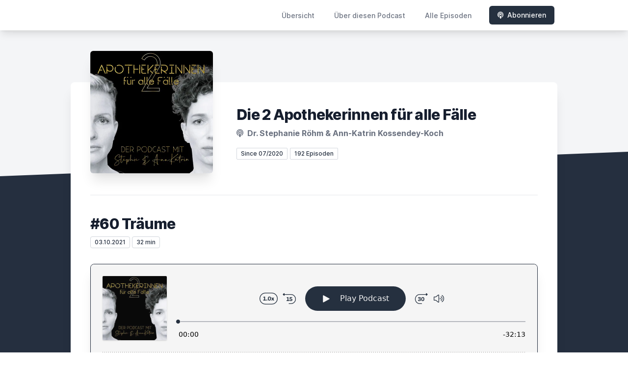

--- FILE ---
content_type: text/html; charset=utf-8
request_url: https://letscast.fm/sites/die-2-apothekerinnen-fuer-alle-faelle-9bf88b96/episode/60-traeume
body_size: 14017
content:
<!DOCTYPE html>
<html lang='de'>
<head>
<meta content='text/html; charset=UTF-8' http-equiv='Content-Type'>
<meta content='width=device-width, initial-scale=1.0' name='viewport'>
<meta content='no-cache' name='turbolinks-cache-control'>
<title>#60 Träume | Die 2 Apothekerinnen für alle Fälle</title>
<meta content='Was wäre wenn.... hast du noch Träume oder hast du dir schon viele erfüllt?
Was bedeutet es für deine Gesundheit Träume zu haben und vor allem: wie schaffst du es sie auch zu verwirklichen?
Wenn du das Gefühl hast, deine Träume werden nicht wahr, du lebst nicht dein Traumleben, dann höre diese Folge, in der du konkrete Tipps von den zwei Apothekerinnen für alle Fälle bekommst.
Denk an deine Gesundheit und fange gleich an!

Eine Produktion von Arenz Media. (www.arenz-media.de)
Website:
Stephie: https://zenbra.de/
Ann-Katrin: https://gesundheitneuerleben.com
Instagram: 
Stephie:  https://www.instagram.com/zenbra_steffie/
Ann-Katrin: https://www.instagram.com/die_spirituelle_apothekerin/
Facebook:
Stephie: https://www.facebook.com/zenbraCompany
Ann-Katrin: https://www.facebook.com/gesundheitneuerleben
YouTube:
Stephie: https://www.youtube.com/channel/UC2Sr1Lj3U44bLymL7fttyfA
Ann-Katrin: https://www.youtube.com/channel/UCdz6QUTr10Cj1ntVuyh-LJw
' name='description'>
<link href='https://letscast.fm/podcasts/die-2-apothekerinnen-fuer-alle-faelle-9bf88b96/feed' rel='alternate' title='Die 2 Apothekerinnen für alle Fälle' type='application/rss+xml'>
<link href='https://letscast.fm/sites/die-2-apothekerinnen-fuer-alle-faelle-9bf88b96/episode/60-traeume' rel='canonical'>
<link href='https://bcdn.letscast.fm/media/podcast/a7b1ca86/artwork-3000x3000.jpg?t=1634887056&amp;width=180&amp;height=180&amp;quality=80&amp;optimizer=image' rel='apple-touch-icon'>
<meta content='noindex' name='robots'>
<meta content='https://letscast.fm/sites/die-2-apothekerinnen-fuer-alle-faelle-9bf88b96/episode/60-traeume' property='og:url'>
<meta content='website' property='og:type'>
<meta content='Die 2 Apothekerinnen für alle Fälle' property='og:site_name'>
<meta content='#60 Träume' property='og:title'>
<meta content='Was wäre wenn.... hast du noch Träume oder hast du dir schon viele erfüllt?
Was bedeutet es für deine Gesundheit Träume zu haben und vor allem: wie schaffst du es sie auch zu verwirklichen?
Wenn du das Gefühl hast, deine Träume werden nicht wahr, du lebst nicht dein Traumleben, dann höre diese Folge, in der du konkrete Tipps von den zwei Apothekerinnen für alle Fälle bekommst.
Denk an deine Gesundheit und fange gleich an!

Eine Produktion von Arenz Media. (www.arenz-media.de)
Website:
Stephie: https://zenbra.de/
Ann-Katrin: https://gesundheitneuerleben.com
Instagram: 
Stephie:  https://www.instagram.com/zenbra_steffie/
Ann-Katrin: https://www.instagram.com/die_spirituelle_apothekerin/
Facebook:
Stephie: https://www.facebook.com/zenbraCompany
Ann-Katrin: https://www.facebook.com/gesundheitneuerleben
YouTube:
Stephie: https://www.youtube.com/channel/UC2Sr1Lj3U44bLymL7fttyfA
Ann-Katrin: https://www.youtube.com/channel/UCdz6QUTr10Cj1ntVuyh-LJw
' property='og:description'>
<meta content='https://bcdn.letscast.fm/media/podcast/a7b1ca86/episode/b3d24bff/artwork-3000x3000.jpg?t=1634887058&amp;width=1400&amp;height=1400&amp;quality=80' property='og:image'>
<meta content='player' name='twitter:card'>
<meta content='#60 Träume' name='twitter:title'>
<meta content='https://letscast.fm/sites/die-2-apothekerinnen-fuer-alle-faelle-9bf88b96/episode/60-traeume?layout=twitter-player' name='twitter:player'>
<meta content='https://lcdn.letscast.fm/media/podcast/a7b1ca86/episode/b3d24bff.mp3?t=1634887062' name='twitter:player:stream'>
<meta content='audio/mpeg' name='twitter:player:stream:content_type'>
<meta content='440' name='twitter:player:width'>
<meta content='440' name='twitter:player:height'>
<meta content='Was wäre wenn.... hast du noch Träume oder hast du dir schon viele erfüllt?
Was bedeutet es für deine Gesundheit Träume zu haben und vor allem: wie schaffst du es sie auch zu verwirklichen?
Wenn du das Gefühl hast, deine Träume werden nicht wahr, du lebst nicht dein Traumleben, dann höre diese Folge, in der du konkrete Tipps von den zwei Apothekerinnen für alle Fälle bekommst.
Denk an deine Gesundheit und fange gleich an!

Eine Produktion von Arenz Media. (www.arenz-media.de)
Website:
Stephie: https://zenbra.de/
Ann-Katrin: https://gesundheitneuerleben.com
Instagram: 
Stephie:  https://www.instagram.com/zenbra_steffie/
Ann-Katrin: https://www.instagram.com/die_spirituelle_apothekerin/
Facebook:
Stephie: https://www.facebook.com/zenbraCompany
Ann-Katrin: https://www.facebook.com/gesundheitneuerleben
YouTube:
Stephie: https://www.youtube.com/channel/UC2Sr1Lj3U44bLymL7fttyfA
Ann-Katrin: https://www.youtube.com/channel/UCdz6QUTr10Cj1ntVuyh-LJw
' name='twitter:description'>
<meta content='https://bcdn.letscast.fm/media/podcast/a7b1ca86/episode/b3d24bff/artwork-3000x3000.jpg?t=1634887058&amp;width=1400&amp;height=1400&amp;quality=80' name='twitter:image'>
<meta name="csrf-param" content="authenticity_token" />
<meta name="csrf-token" content="s1o5O3s7EXbg4EwDmZaQOR9evy0FCXiNuht3l5e8kGWwJNsBnoIfTE8ED40AW2LOjNmAD9BxqRD0rCjktnZ05Q==" />

<link rel="stylesheet" media="screen" href="/packs/css/application-10c23002.css" data-turbolinks-track="reload" />
<script src="/packs/js/site/application-486f59e6c780e42a768f.js" data-turbolinks-track="reload"></script>
<style>
  .border-teal-400, .border-teal-500, .border-teal-700 {
    color: #25303f !important;
  }
  .bg-teal-400 {
    background-color: #25303f !important;
  }
  .bg-teal-600 {
    background-color: #25303f !important;
  }
  .border-teal-400 {
    border-color: #25303f !important;
  }
</style>
</head>
<body>
<nav class='top-0 absolute bg-white z-50 w-full flex flex-wrap items-center justify-between px-2 py-3 navbar-expand-lg shadow-lg'>
<div class='container px-4 mx-auto flex flex-wrap items-center justify-between'>
<div class='w-full relative flex justify-between lg:w-auto lg:static lg:block lg:justify-start cursor-pointer' onclick='toggleNavbar(&#39;collapse-navbar&#39;)'>
<div class='text-gray-500 text-lg font-medium ml-1 lg:hidden'>
Episode
</div>
<button class='cursor-pointer text-xl leading-none px-3 py-1 border border-solid border-transparent rounded bg-transparent block lg:hidden outline-none focus:outline-none'>
<i class='text-gray-500 fas fa-bars'></i>
</button>
</div>
<div class='lg:flex flex-grow items-center lg:bg-transparent lg:shadow-none hidden' id='collapse-navbar'>
<hr class='my-4 lg:hidden'>
<div class='lg:hidden'>
<ul class='mx-auto flex flex-col justify-end list-none' style='max-width: 980px;'>
<li class='flex items-center'>
<a class='text-lg mb-4 lg:mb-0 lg:ml-8 inline-flex items-center px-1 pt-1 border-b-2 border-transparent lg:text-sm font-medium leading-5 hover:border-gray-300 text-gray-500 focus:outline-none focus:border-teal-700 transition duration-150 ease-in-out hover:text-gray-900' href='https://letscast.fm/sites/die-2-apothekerinnen-fuer-alle-faelle-9bf88b96'>
Übersicht
</a>
</li>
<li class='flex items-center'>
<a class='text-lg mb-4 lg:mb-0 lg:ml-8 inline-flex items-center px-1 pt-1 border-b-2 border-transparent lg:text-sm font-medium leading-5 hover:border-gray-300 text-gray-500 focus:outline-none focus:border-teal-700 transition duration-150 ease-in-out hover:text-gray-900' href='https://letscast.fm/sites/die-2-apothekerinnen-fuer-alle-faelle-9bf88b96/about#about'>
Über diesen Podcast
</a>
</li>
<li class='flex items-center'>
<a class='text-lg mb-4 lg:mb-0 lg:ml-8 inline-flex items-center px-1 pt-1 border-b-2 border-transparent lg:text-sm font-medium leading-5 hover:border-gray-300 text-gray-500 focus:outline-none focus:border-teal-700 transition duration-150 ease-in-out hover:text-gray-900' href='https://letscast.fm/sites/die-2-apothekerinnen-fuer-alle-faelle-9bf88b96/index#episodes'>
Alle Episoden
</a>
</li>
<li class='flex items-center'>
<a href='https://letscast.fm/sites/die-2-apothekerinnen-fuer-alle-faelle-9bf88b96/subscribe#subscribe'>
<button class='subscribe-button mb-4 lg:mb-0 mt-3 lg:mt-0 lg:ml-8 relative inline-flex items-center px-4 py-2 border border-transparent text-sm leading-5 font-medium rounded-md text-white bg-teal-400 shadow-sm hover:bg-teal-500 focus:outline-none focus:border-teal-700 focus:shadow-outline-teal active:bg-teal-700 transition ease-in-out duration-150 cursor-pointer'>
<i class='fas fa-podcast mr-2'></i>
Abonnieren
</button>
</a>
</li>
</ul>
</div>
<div class='hidden lg:block self-center container'>
<ul class='mx-auto flex flex-row justify-end list-none' style='max-width: 980px;'>
<li class='flex items-center'>
<a class='text-lg mb-4 lg:mb-0 lg:ml-8 inline-flex items-center px-1 pt-1 border-b-2 border-transparent lg:text-sm font-medium leading-5 hover:border-gray-300 text-gray-500 focus:outline-none focus:border-teal-700 transition duration-150 ease-in-out hover:text-gray-900' href='https://letscast.fm/sites/die-2-apothekerinnen-fuer-alle-faelle-9bf88b96'>
Übersicht
</a>
</li>
<li class='flex items-center'>
<a class='text-lg mb-4 lg:mb-0 lg:ml-8 inline-flex items-center px-1 pt-1 border-b-2 border-transparent lg:text-sm font-medium leading-5 hover:border-gray-300 text-gray-500 focus:outline-none focus:border-teal-700 transition duration-150 ease-in-out hover:text-gray-900' href='https://letscast.fm/sites/die-2-apothekerinnen-fuer-alle-faelle-9bf88b96/about'>
Über diesen Podcast
</a>
</li>
<li class='flex items-center'>
<a class='text-lg mb-4 lg:mb-0 lg:ml-8 inline-flex items-center px-1 pt-1 border-b-2 border-transparent lg:text-sm font-medium leading-5 hover:border-gray-300 text-gray-500 focus:outline-none focus:border-teal-700 transition duration-150 ease-in-out hover:text-gray-900' href='https://letscast.fm/sites/die-2-apothekerinnen-fuer-alle-faelle-9bf88b96/index'>
Alle Episoden
</a>
</li>
<li class='flex items-center'>
<a href='https://letscast.fm/sites/die-2-apothekerinnen-fuer-alle-faelle-9bf88b96/subscribe'>
<button class='subscribe-button mb-4 lg:mb-0 mt-3 lg:mt-0 lg:ml-8 relative inline-flex items-center px-4 py-2 border border-transparent text-sm leading-5 font-medium rounded-md text-white bg-teal-400 shadow-sm hover:bg-teal-500 focus:outline-none focus:border-teal-700 focus:shadow-outline-teal active:bg-teal-700 transition ease-in-out duration-150 cursor-pointer'>
<i class='fas fa-podcast mr-2'></i>
Abonnieren
</button>
</a>
</li>
</ul>
</div>
<div class='hidden lg:block'></div>
</div>
</div>
</nav>

<div class='mt-13 lg:mt-15' id='root'>
<main>
<section class='relative block bg-gray-100' style='height: 300px;'>
<div class='absolute top-0 w-full h-full bg-center bg-cover' style='background-image: url(&quot;&quot;);'>
<span class='w-full h-full absolute opacity-0 bg-black' id='blackOverlay'></span>
</div>
<div class='top-auto bottom-0 left-0 right-0 w-full absolute pointer-events-none overflow-hidden' style='height: 70px; transform: translateZ(0px);'>
<svg class='absolute bottom-0 overflow-hidden' preserveaspectratio='none' version='1.1' viewbox='0 0 2560 100' x='0' xmlns='http://www.w3.org/2000/svg' y='0'>
<polygon class='text-gray-800 fill-current' points='2560 0 2560 100 0 100'></polygon>
</svg>
</div>
</section>
<section class='relative py-16 bg-gray-800'>
<div class='container mx-auto px-0 md:px-4 max-w-5xl'>
<div class='relative flex flex-col min-w-0 break-words bg-white w-full mb-6 shadow-xl md:rounded-lg -mt-64'>
<div class='px-4 sm:px-10'>
<div class='flex flex-wrap lg:flex-no-wrap justify-center lg:justify-start'>
<div class='relative mb-0' style='min-width: 250px;'>
<a href='https://letscast.fm/sites/die-2-apothekerinnen-fuer-alle-faelle-9bf88b96'>
<img alt='Die 2 Apothekerinnen für alle Fälle Cover' class='podcast-cover shadow-xl h-auto align-middle rounded-md border-none -my-16' height='250' src='https://bcdn.letscast.fm/media/podcast/a7b1ca86/artwork-3000x3000.jpg?t=1634887056&amp;optimizer=image&amp;quality=80&amp;height=500&amp;width=500' width='250'>
</a>
</div>
<div class='w-full mt-24 lg:mt-12 text-center overflow-hidden lg:ml-12 lg:text-left lg:my-12'>
<h1 class='podcast-title text-2xl leading-8 font-extrabold tracking-tight text-gray-900 sm:text-3xl sm:leading-9 mb-2 truncate'>
Die 2 Apothekerinnen für alle Fälle
</h1>
<div class='leading-normal mt-0 mb-4 text-gray-500 font-bold text-xs md:text-base'>
<i class='fas fa-podcast mr-1 text-gray-500 text-xs md:text-base'></i>
Dr. Stephanie Röhm &amp; Ann-Katrin Kossendey-Koch
</div>
<div class='flex flex-col lg:flex-row justify-start'>
<div class='lg:mr-2'>
<span class='badge inline-flex items-center px-2 rounded-sm text-xs font-medium bg-white text-gray-800 border border-gray-300 py-0.5'>
Since 07/2020
</span>
<a href='https://letscast.fm/sites/die-2-apothekerinnen-fuer-alle-faelle-9bf88b96/index'>
<span class='badge inline-flex items-center px-2 rounded-sm text-xs font-medium bg-white text-gray-800 border border-gray-300 py-0.5'>
192 Episoden
</span>
</a>
</div>
<div class='mt-2 lg:mt-0'>
</div>
</div>
</div>
</div>
<div id='content'>
<div class='mt-6 py-10 border-t border-gray-200'>
<div class='flex flex-wrap justify-center'>
<div class='w-full'>
<h1 class='text-2xl leading-8 font-extrabold tracking-tight text-gray-900 sm:text-3xl sm:leading-9'>
#60 Träume
</h1>
<p class='text-gray-500 mt-2 mb-8 text-xs md:text-sm'>
<span class='badge inline-flex items-center px-2 rounded text-xs font-medium bg-white text-gray-800 border border-gray-300 py-0.5'>
03.10.2021
</span>
<span class='badge inline-flex items-center px-2 rounded text-xs font-medium bg-white text-gray-800 border border-gray-300 py-0.5'>
32 min
</span>
</p>
<div class='player-container shadow-xl rounded-lg border' style='background-color: #F5F5F5; border-color:#252f3f;'>
<div data-template='/podlove/player/templates/variant-xl-no-title.html?20240301' id='player'></div>
<script>
  window
    .podlovePlayer("#player", {"version":5,"show":{"title":"Die 2 Apothekerinnen für alle Fälle","subtitle":"Hier kannst Du den Untertitel für Deinen Podcast ergänzen.","summary":"\u003cdiv\u003eSei dabei und höre zwei ungewöhnlichen Apothekerinnen zu, wenn sie sich bei einem guten Kaffee über ihre gesundheitlichen Lieblingsthemen austauschen. Steph und Ann-Katrin verraten nicht nur ihre ganzheitliche Sichtweise, sondern geben auf unterhaltsame Art ihre besten Tipps weiter. Hol dir zwei charmante Gesundheitsexpertinnen zu dir nach Hause auf`s Sofa und erfahre ganz nebenbei wie dein Körper tickt. Hier wird Tacheles geredet und das Wissen mit viel Herz und guter Laune auf den Punkt gebracht. Kölner Frohnatur versus Nordlicht. \u0026nbsp; Kontakt Steph: Instagram: @zenbra_bodyandmind\u0026nbsp; Kontakt Ann-Katrin: Instagram: @holy_shit_byannkatrin und Skool: free ELARA Community\u003c/div\u003e","poster":"https://lcdn.letscast.fm/media/podcast/a7b1ca86/artwork-300x300.jpg?t=1634887056","link":"https://33syld.podcaster.de/"},"title":"#60 Träume","subtitle":null,"summary":"\u003cp\u003eWas wäre wenn.... hast du noch Träume oder hast du dir schon viele erfüllt?\u003c/p\u003e\n\u003cp\u003eWas bedeutet es für deine Gesundheit Träume zu haben und vor allem: wie schaffst du es sie auch zu verwirklichen?\u003c/p\u003e\n\u003cp\u003eWenn du das Gefühl hast, deine Träume werden nicht wahr, du lebst nicht dein Traumleben, dann höre diese Folge, in der du konkrete Tipps von den zwei Apothekerinnen für alle Fälle bekommst.\u003c/p\u003e\n\u003cp\u003eDenk an deine Gesundheit und fange gleich an!\u003c/p\u003e\n\u003cp\u003e\u003c/p\u003e\n\u003cp\u003eEine Produktion von Arenz Media. (\u003cu\u003e\u003ca href=\"http://www.arenz-media.de/\" rel=\"noopener noreferrer nofollow\"\u003ewww.arenz-media.de\u003c/a\u003e\u003c/u\u003e)\u003c/p\u003e\n\u003cp\u003eWebsite:\u003c/p\u003e\n\u003cp\u003eStephie:\u0026nbsp;\u003cu\u003e\u003ca href=\"https://zenbra.de/\" rel=\"noopener noreferrer nofollow\"\u003ehttps://zenbra.de/\u003c/a\u003e\u003c/u\u003e\u003c/p\u003e\n\u003cp\u003eAnn-Katrin:\u0026nbsp;\u003cu\u003e\u003ca href=\"https://gesundheitneuerleben.com\" rel=\"noopener noreferrer nofollow\"\u003ehttps://gesundheitneuerleben.com\u003c/a\u003e\u003c/u\u003e\u003c/p\u003e\n\u003cp\u003eInstagram:\u0026nbsp;\u003c/p\u003e\n\u003cp\u003eStephie: \u0026nbsp;\u003cu\u003e\u003ca href=\"https://www.instagram.com/zenbra_steffie/\" rel=\"noopener noreferrer nofollow\"\u003ehttps://www.instagram.com/zenbra_steffie/\u003c/a\u003e\u003c/u\u003e\u003c/p\u003e\n\u003cp\u003eAnn-Katrin:\u0026nbsp;\u003cu\u003e\u003ca href=\"https://www.instagram.com/die_spirituelle_apothekerin/\" rel=\"noopener noreferrer nofollow\"\u003ehttps://www.instagram.com/die_spirituelle_apothekerin/\u003c/a\u003e\u003c/u\u003e\u003c/p\u003e\n\u003cp\u003eFacebook:\u003c/p\u003e\n\u003cp\u003eStephie:\u0026nbsp;\u003cu\u003e\u003ca href=\"https://www.facebook.com/zenbraCompany\" rel=\"noopener noreferrer nofollow\"\u003ehttps://www.facebook.com/zenbraCompany\u003c/a\u003e\u003c/u\u003e\u003c/p\u003e\n\u003cp\u003eAnn-Katrin:\u0026nbsp;\u003cu\u003e\u003ca href=\"https://www.facebook.com/gesundheitneuerleben\" rel=\"noopener noreferrer nofollow\"\u003ehttps://www.facebook.com/gesundheitneuerleben\u003c/a\u003e\u003c/u\u003e\u003c/p\u003e\n\u003cp\u003eYouTube:\u003c/p\u003e\n\u003cp\u003eStephie:\u0026nbsp;\u003cu\u003e\u003ca href=\"https://www.youtube.com/channel/UC2Sr1Lj3U44bLymL7fttyfA\" rel=\"noopener noreferrer nofollow\"\u003ehttps://www.youtube.com/channel/UC2Sr1Lj3U44bLymL7fttyfA\u003c/a\u003e\u003c/u\u003e\u003c/p\u003e\n\u003cp\u003eAnn-Katrin:\u0026nbsp;\u003cu\u003e\u003ca href=\"https://www.youtube.com/channel/UCdz6QUTr10Cj1ntVuyh-LJw\" rel=\"noopener noreferrer nofollow\"\u003ehttps://www.youtube.com/channel/UCdz6QUTr10Cj1ntVuyh-LJw\u003c/a\u003e\u003c/u\u003e\u003c/p\u003e\n","publicationDate":"2021-10-03T23:07:17.000+02:00","poster":"https://lcdn.letscast.fm/media/podcast/a7b1ca86/episode/b3d24bff/artwork-300x300.jpg?t=1634887058","duration":"00:32:13","link":"https://letscast.fm/sites/die-2-apothekerinnen-fuer-alle-faelle-9bf88b96/episode/60-traeume","audio":[{"url":"https://lcdn.letscast.fm/media/podcast/a7b1ca86/episode/b3d24bff.mp3?t=1634887062","size":30967849,"title":"MP3 Audio (mp3)","mimeType":"audio/mpeg"}],"visibleComponents":["controlChapters","controlSteppers","episodeTitle","poster","progressbar","showTitle","subtitle","tabAudio","tabChapters","tabFiles","tabShare","tabInfo","tabTranscripts"],"files":[],"chapters":[],"contributors":[],"transcripts":[],"subscribe-button":{"feed":"https://letscast.fm/podcasts/die-2-apothekerinnen-fuer-alle-faelle-9bf88b96/feed","clients":[{"id":"apple-podcasts"},{"id":"spotify","service":"0GGzvrBIPWQiW2mlzPh54z"},{"id":"downcast"},{"id":"overcast"},{"id":"podcast-addict"},{"id":"rss","service":"https://letscast.fm/podcasts/die-2-apothekerinnen-fuer-alle-faelle-9bf88b96/feed"}]},"share":{"channels":["twitter","facebook","linkedin","xing","pinterest","whats-app","link","mail"],"outlet":"/share.html","sharePlaytime":true},"features":{"persistTab":false,"persistPlaystate":false}}, {"base":"/podlove/player/","activeTab":null,"theme":{"tokens":{"brand":"#E64415","brandDark":"#25303f","brandDarkest":"#1A3A4A","brandLightest":"#F5F5F5","shadeDark":"#807E7C","shadeBase":"#807E7C","contrast":"#000","alt":"#fff"},"fonts":{}},"subscribe-button":{"feed":"https://letscast.fm/podcasts/die-2-apothekerinnen-fuer-alle-faelle-9bf88b96/feed","clients":[{"id":"apple-podcasts"},{"id":"spotify","service":"0GGzvrBIPWQiW2mlzPh54z"},{"id":"downcast"},{"id":"overcast"},{"id":"podcast-addict"},{"id":"rss","service":"https://letscast.fm/podcasts/die-2-apothekerinnen-fuer-alle-faelle-9bf88b96/feed"}]},"playlist":[{"title":"Depressive Verstimmungen – wenn die Seele ins Wanken gerät","config":"https://letscast.fm/podcasts/die-2-apothekerinnen-fuer-alle-faelle-9bf88b96/episodes/depressive-verstimmungen-wenn-die-seele-ins-wanken-geraet/player.json","duration":"00:21:40"},{"title":"Unruhe \u0026 Schlafprobleme – Was dein Körper wirklich braucht","config":"https://letscast.fm/podcasts/die-2-apothekerinnen-fuer-alle-faelle-9bf88b96/episodes/unruhe-schlafprobleme-was-dein-koerper-wirklich-braucht/player.json","duration":"00:21:43"},{"title":"Warum kommen wir so schwer ins Tun?","config":"https://letscast.fm/podcasts/die-2-apothekerinnen-fuer-alle-faelle-9bf88b96/episodes/warum-kommen-wir-so-schwer-ins-tun/player.json","duration":"00:18:48"},{"title":"Longevity: Die 4 Säulen für ein langes, gesundes und erfülltes Leben","config":"https://letscast.fm/podcasts/die-2-apothekerinnen-fuer-alle-faelle-9bf88b96/episodes/longevity-die-4-saeulen-fuer-ein-langes-gesundes-und-erfuelltes-leben/player.json","duration":"00:34:54"},{"title":"5 Jahre 2 Apothekerinnen für alle Fälle – Rückblick, Highlights \u0026 eine Überraschung für dich!","config":"https://letscast.fm/podcasts/die-2-apothekerinnen-fuer-alle-faelle-9bf88b96/episodes/5-jahre-2-apothekerinnen-fuer-alle-faelle-rueckblick-highlights-eine-ueberraschung-fuer-dich/player.json","duration":"00:17:51"},{"title":"5 Jahre, 1 Podcast, unzählige Fälle – Wir feiern mit euch!","config":"https://letscast.fm/podcasts/die-2-apothekerinnen-fuer-alle-faelle-9bf88b96/episodes/5-jahre-1-podcast-unzaehlige-faelle-wir-feiern-mit-euch/player.json","duration":"00:15:19"},{"title":"Wechseljahrsbeschwerden nach Brustkrebs – im Gespräch mit Heidi Gregor","config":"https://letscast.fm/podcasts/die-2-apothekerinnen-fuer-alle-faelle-9bf88b96/episodes/wechseljahrsbeschwerden-nach-brustkrebs-im-gespraech-mit-heidi-gregor/player.json","duration":"00:36:43"},{"title":"Pickel, Pille, Problemhaut – was wirklich gegen Akne hilft","config":"https://letscast.fm/podcasts/die-2-apothekerinnen-fuer-alle-faelle-9bf88b96/episodes/pickel-pille-problemhaut-was-wirklich-gegen-akne-hilft/player.json","duration":"00:22:04"},{"title":"Hormonfrei durch die Wechseljahre","config":"https://letscast.fm/podcasts/die-2-apothekerinnen-fuer-alle-faelle-9bf88b96/episodes/hormonfrei-durch-die-wechseljahre/player.json","duration":"00:36:43"},{"title":"Deine Vitalparameter","config":"https://letscast.fm/podcasts/die-2-apothekerinnen-fuer-alle-faelle-9bf88b96/episodes/deine-vitalparameter/player.json","duration":"00:19:47"},{"title":"RESETS","config":"https://letscast.fm/podcasts/die-2-apothekerinnen-fuer-alle-faelle-9bf88b96/episodes/resets/player.json","duration":"00:23:46"},{"title":"Herzratenvariabilität","config":"https://letscast.fm/podcasts/die-2-apothekerinnen-fuer-alle-faelle-9bf88b96/episodes/herzratenvariabilitaet/player.json","duration":"00:17:12"},{"title":"Leaky Gut: Der versteckte Grund für deine Beschwerden?","config":"https://letscast.fm/podcasts/die-2-apothekerinnen-fuer-alle-faelle-9bf88b96/episodes/leaky-gut-der-versteckte-grund-fuer-deine-beschwerden/player.json","duration":"00:23:08"},{"title":"Neues von \"Untenrum\"","config":"https://letscast.fm/podcasts/die-2-apothekerinnen-fuer-alle-faelle-9bf88b96/episodes/neues-von-untenrum/player.json","duration":"00:30:17"},{"title":"Healthy Hashimoto Teil 2","config":"https://letscast.fm/podcasts/die-2-apothekerinnen-fuer-alle-faelle-9bf88b96/episodes/healthy-hashimoto-teil-2/player.json","duration":"00:23:39"},{"title":"Mit Herzblut und Visionen an die Spitze","config":"https://letscast.fm/podcasts/die-2-apothekerinnen-fuer-alle-faelle-9bf88b96/episodes/mit-herzblut-und-visionen-an-die-spitze/player.json","duration":"00:53:15"},{"title":"Healthy mit Hashimoto","config":"https://letscast.fm/podcasts/die-2-apothekerinnen-fuer-alle-faelle-9bf88b96/episodes/healthy-mit-hashimoto/player.json","duration":"00:26:59"},{"title":"Neue Studie: Darm und Wechseljahre","config":"https://letscast.fm/podcasts/die-2-apothekerinnen-fuer-alle-faelle-9bf88b96/episodes/neue-studie-darm-und-wechseljahre/player.json","duration":"00:17:03"},{"title":"Krank in Dänemark","config":"https://letscast.fm/podcasts/die-2-apothekerinnen-fuer-alle-faelle-9bf88b96/episodes/krank-in-daenemark/player.json","duration":"00:26:55"},{"title":"Entscheidungen Teil 2","config":"https://letscast.fm/podcasts/die-2-apothekerinnen-fuer-alle-faelle-9bf88b96/episodes/entscheidungen-teil-2/player.json","duration":"00:24:22"},{"title":"Entscheidungen Teil 1","config":"https://letscast.fm/podcasts/die-2-apothekerinnen-fuer-alle-faelle-9bf88b96/episodes/entscheidungen-teil-1/player.json","duration":"00:29:25"},{"title":"Windpocken","config":"https://letscast.fm/podcasts/die-2-apothekerinnen-fuer-alle-faelle-9bf88b96/episodes/windpocken/player.json","duration":"00:14:29"},{"title":"Stressmanager Darm","config":"https://letscast.fm/podcasts/die-2-apothekerinnen-fuer-alle-faelle-9bf88b96/episodes/stressmanager-darm/player.json","duration":"00:26:45"},{"title":"Das 2. Buch ist da 🥳","config":"https://letscast.fm/podcasts/die-2-apothekerinnen-fuer-alle-faelle-9bf88b96/episodes/das-2-buch-ist-da/player.json","duration":"00:21:48"},{"title":"Haut und Entgiftung","config":"https://letscast.fm/podcasts/die-2-apothekerinnen-fuer-alle-faelle-9bf88b96/episodes/haut-und-entgiftung/player.json","duration":"00:15:02"},{"title":"Haut in den Wechseljahren","config":"https://letscast.fm/podcasts/die-2-apothekerinnen-fuer-alle-faelle-9bf88b96/episodes/haut-in-den-wechseljahren/player.json","duration":"00:16:45"},{"title":"Chronische Erkrankungen","config":"https://letscast.fm/podcasts/die-2-apothekerinnen-fuer-alle-faelle-9bf88b96/episodes/chronische-erkrankungen/player.json","duration":"00:31:04"},{"title":"Mitochondrien aktivieren","config":"https://letscast.fm/podcasts/die-2-apothekerinnen-fuer-alle-faelle-9bf88b96/episodes/mitochondrien-aktivieren/player.json","duration":"00:28:37"},{"title":"Funktionelle Medizin","config":"https://letscast.fm/podcasts/die-2-apothekerinnen-fuer-alle-faelle-9bf88b96/episodes/funktionelle-medizin/player.json","duration":"00:28:25"},{"title":"Darmfreundliche Ernährung","config":"https://letscast.fm/podcasts/die-2-apothekerinnen-fuer-alle-faelle-9bf88b96/episodes/darmfreundliche-ernaehrung/player.json","duration":"00:30:41"},{"title":"Bewegung","config":"https://letscast.fm/podcasts/die-2-apothekerinnen-fuer-alle-faelle-9bf88b96/episodes/bewegung/player.json","duration":"00:18:15"},{"title":"Endlich Urlaub!","config":"https://letscast.fm/podcasts/die-2-apothekerinnen-fuer-alle-faelle-9bf88b96/episodes/endlich-urlaub/player.json","duration":"00:25:21"},{"title":"159 - Mikronährstoffe","config":"https://letscast.fm/podcasts/die-2-apothekerinnen-fuer-alle-faelle-9bf88b96/episodes/159-mikronaehrstoffe/player.json","duration":"00:18:02"},{"title":"158 - Mut zur Veränderung","config":"https://letscast.fm/podcasts/die-2-apothekerinnen-fuer-alle-faelle-9bf88b96/episodes/158-mut-zur-veraenderung/player.json","duration":"00:24:39"},{"title":"157 - Longevity","config":"https://letscast.fm/podcasts/die-2-apothekerinnen-fuer-alle-faelle-9bf88b96/episodes/157-longevity/player.json","duration":"00:29:49"},{"title":"156 - Ageless - Das Geheimnis ewiger Jugend","config":"https://letscast.fm/podcasts/die-2-apothekerinnen-fuer-alle-faelle-9bf88b96/episodes/156-ageless-das-geheimnis-ewiger-jugend/player.json","duration":"00:28:58"},{"title":"155 - Stuhlanalyse","config":"https://letscast.fm/podcasts/die-2-apothekerinnen-fuer-alle-faelle-9bf88b96/episodes/155-stuhlanalyse/player.json","duration":"00:25:50"},{"title":"154 - Probiotika Teil 2","config":"https://letscast.fm/podcasts/die-2-apothekerinnen-fuer-alle-faelle-9bf88b96/episodes/154-probiotika-teil-2/player.json","duration":"00:17:51"},{"title":"153 - Probiotika in neuem Licht","config":"https://letscast.fm/podcasts/die-2-apothekerinnen-fuer-alle-faelle-9bf88b96/episodes/153-probiotika-in-neuem-licht/player.json","duration":"00:26:21"},{"title":"152 - Hormonchaos Teil 2","config":"https://letscast.fm/podcasts/die-2-apothekerinnen-fuer-alle-faelle-9bf88b96/episodes/152-hormonchaos-teil-2/player.json","duration":"00:24:59"},{"title":"151 - Hormonchaos","config":"https://letscast.fm/podcasts/die-2-apothekerinnen-fuer-alle-faelle-9bf88b96/episodes/151-hormonchaos/player.json","duration":"00:38:07"},{"title":"150 - Hormone, zu unrecht verteufelt","config":"https://letscast.fm/podcasts/die-2-apothekerinnen-fuer-alle-faelle-9bf88b96/episodes/150-hormone-zu-unrecht-verteufelt/player.json","duration":"00:30:20"},{"title":"149 - Wie du mit Nährstofffen fit und gesund bleibst","config":"https://letscast.fm/podcasts/die-2-apothekerinnen-fuer-alle-faelle-9bf88b96/episodes/149-wie-du-mit-naehrstofffen-fit-und-gesund-bleibst/player.json","duration":"00:43:21"},{"title":"148 - Autoimmunkrankheiten und Epigenetik","config":"https://letscast.fm/podcasts/die-2-apothekerinnen-fuer-alle-faelle-9bf88b96/episodes/148-autoimmunkrankheiten-und-epigenetik/player.json","duration":"00:28:06"},{"title":"147 - Steckt Gesundheit in den Genen?","config":"https://letscast.fm/podcasts/die-2-apothekerinnen-fuer-alle-faelle-9bf88b96/episodes/147-steckt-gesundheit-in-den-genen/player.json","duration":"00:36:03"},{"title":"146 - Unser Jahresabschluss","config":"https://letscast.fm/podcasts/die-2-apothekerinnen-fuer-alle-faelle-9bf88b96/episodes/146-unser-jahresabschluss/player.json","duration":"00:19:12"},{"title":"145 - Schonen Magenschoner den Magen?","config":"https://letscast.fm/podcasts/die-2-apothekerinnen-fuer-alle-faelle-9bf88b96/episodes/145-schonen-magenschoner-den-magen/player.json","duration":"00:31:23"},{"title":"144 - Von Endlichkeit und Nächstenliebe","config":"https://letscast.fm/podcasts/die-2-apothekerinnen-fuer-alle-faelle-9bf88b96/episodes/144-von-endlichkeit-und-naechstenliebe/player.json","duration":"00:18:37"},{"title":"143 - Wie gehen wir mit dem Tod um?","config":"https://letscast.fm/podcasts/die-2-apothekerinnen-fuer-alle-faelle-9bf88b96/episodes/143-wie-gehen-wir-mit-dem-tod-um/player.json","duration":"00:27:20"},{"title":"142 - Der gesunde Umgang mit Verlusten Teil 3","config":"https://letscast.fm/podcasts/die-2-apothekerinnen-fuer-alle-faelle-9bf88b96/episodes/142-der-gesunde-umgang-mit-verlusten-teil-3/player.json","duration":"00:20:02"},{"title":"141 - Der gesunde Umgang mit Verlusten Teil 2","config":"https://letscast.fm/podcasts/die-2-apothekerinnen-fuer-alle-faelle-9bf88b96/episodes/141-der-gesunde-umgang-mit-verlusten-teil-2/player.json","duration":"00:23:19"},{"title":"140 - Der gesunde Umgang mit Verlusten","config":"https://letscast.fm/podcasts/die-2-apothekerinnen-fuer-alle-faelle-9bf88b96/episodes/140-der-gesunde-umgang-mit-verlusten/player.json","duration":"00:22:11"},{"title":"139 - Kann man Traumata erben? Teil 2","config":"https://letscast.fm/podcasts/die-2-apothekerinnen-fuer-alle-faelle-9bf88b96/episodes/139-kann-man-traumata-erben-teil-2/player.json","duration":"00:34:26"},{"title":"138 - Allergie? Nein, Danke!","config":"https://letscast.fm/podcasts/die-2-apothekerinnen-fuer-alle-faelle-9bf88b96/episodes/138-allergie-nein-danke/player.json","duration":"00:20:22"},{"title":"137 - Kann man Traumata erben?","config":"https://letscast.fm/podcasts/die-2-apothekerinnen-fuer-alle-faelle-9bf88b96/episodes/137-kann-man-traumata-erben/player.json","duration":"00:30:34"},{"title":"136 - Urlaubsreif nach dem Urlaub","config":"https://letscast.fm/podcasts/die-2-apothekerinnen-fuer-alle-faelle-9bf88b96/episodes/136-urlaubsreif-nach-dem-urlaub/player.json","duration":"00:18:44"},{"title":"135 - Schlafzyklen","config":"https://letscast.fm/podcasts/die-2-apothekerinnen-fuer-alle-faelle-9bf88b96/episodes/135-schlafzyklen/player.json","duration":"00:27:49"},{"title":"134 - Bedeutung von Schlaf","config":"https://letscast.fm/podcasts/die-2-apothekerinnen-fuer-alle-faelle-9bf88b96/episodes/134-bedeutung-von-schlaf/player.json","duration":"00:25:35"},{"title":"133 - Besser Durchschlafen","config":"https://letscast.fm/podcasts/die-2-apothekerinnen-fuer-alle-faelle-9bf88b96/episodes/133-besser-durchschlafen/player.json","duration":"00:28:29"},{"title":"132 - Gesünder Einschlafen","config":"https://letscast.fm/podcasts/die-2-apothekerinnen-fuer-alle-faelle-9bf88b96/episodes/132-gesuender-einschlafen/player.json","duration":"00:26:40"},{"title":"131 - Zwei Fragen für dein Leben","config":"https://letscast.fm/podcasts/die-2-apothekerinnen-fuer-alle-faelle-9bf88b96/episodes/131-zwei-fragen-fuer-dein-leben/player.json","duration":"00:27:10"},{"title":"130 - Holy Sh*t","config":"https://letscast.fm/podcasts/die-2-apothekerinnen-fuer-alle-faelle-9bf88b96/episodes/130-holy-sh-t/player.json","duration":"00:25:20"},{"title":"129 - 5 Tipps gegen Stress","config":"https://letscast.fm/podcasts/die-2-apothekerinnen-fuer-alle-faelle-9bf88b96/episodes/129-5-tipps-gegen-stress/player.json","duration":"00:16:44"},{"title":"128 - Was sind Accessbars?","config":"https://letscast.fm/podcasts/die-2-apothekerinnen-fuer-alle-faelle-9bf88b96/episodes/128-was-sind-accessbars/player.json","duration":"00:27:37"},{"title":"127 - Probleme mit dem Reizdarm?","config":"https://letscast.fm/podcasts/die-2-apothekerinnen-fuer-alle-faelle-9bf88b96/episodes/127-probleme-mit-dem-reizdarm/player.json","duration":"00:25:47"},{"title":"126 - Hast du Stress?","config":"https://letscast.fm/podcasts/die-2-apothekerinnen-fuer-alle-faelle-9bf88b96/episodes/126-hast-du-stress/player.json","duration":"00:19:21"},{"title":"125 - Liebst du dich selbst?","config":"https://letscast.fm/podcasts/die-2-apothekerinnen-fuer-alle-faelle-9bf88b96/episodes/125-liebst-du-dich-selbst/player.json","duration":"00:19:05"},{"title":"124 - Was tun bei Endometriose?","config":"https://letscast.fm/podcasts/die-2-apothekerinnen-fuer-alle-faelle-9bf88b96/episodes/124-was-tun-bei-endometriose/player.json","duration":"00:32:18"},{"title":"123 - Entgiftung für den Geist?","config":"https://letscast.fm/podcasts/die-2-apothekerinnen-fuer-alle-faelle-9bf88b96/episodes/123-entgiftung-fuer-den-geist/player.json","duration":"00:25:23"},{"title":"122 - Was genau ist die Wim Hof Methode?","config":"https://letscast.fm/podcasts/die-2-apothekerinnen-fuer-alle-faelle-9bf88b96/episodes/122-was-genau-ist-die-wim-hof-methode/player.json","duration":"00:35:40"},{"title":"121 - Eisbaden als Berufung","config":"https://letscast.fm/podcasts/die-2-apothekerinnen-fuer-alle-faelle-9bf88b96/episodes/121-eisbaden-als-berufung/player.json","duration":"00:28:38"},{"title":"120 - Gifte im Körper?","config":"https://letscast.fm/podcasts/die-2-apothekerinnen-fuer-alle-faelle-9bf88b96/episodes/120-gifte-im-koerper/player.json","duration":"00:19:40"},{"title":"119 - War Ann-Katrin im Eisbad?","config":"https://letscast.fm/podcasts/die-2-apothekerinnen-fuer-alle-faelle-9bf88b96/episodes/119-war-ann-katrin-im-eisbad/player.json","duration":"00:24:50"},{"title":"118 - Welche Pflanze gegen Stress?","config":"https://letscast.fm/podcasts/die-2-apothekerinnen-fuer-alle-faelle-9bf88b96/episodes/118-welche-pflanze-gegen-stress/player.json","duration":"00:23:13"},{"title":"117 - Zuckerfrei und glücklich?","config":"https://letscast.fm/podcasts/die-2-apothekerinnen-fuer-alle-faelle-9bf88b96/episodes/117-zuckerfrei-und-gluecklich/player.json","duration":"00:28:32"},{"title":"116 - Sind gute Vorsätze Zeitverschwendung?","config":"https://letscast.fm/podcasts/die-2-apothekerinnen-fuer-alle-faelle-9bf88b96/episodes/116-sind-gute-vorsaetze-zeitverschwendung/player.json","duration":"00:20:06"},{"title":"115 - Fröhliche Weihnachten","config":"https://letscast.fm/podcasts/die-2-apothekerinnen-fuer-alle-faelle-9bf88b96/episodes/115-froehliche-weihnachten/player.json","duration":"00:20:16"},{"title":"114 - Was tun gegen zu niedrigen Blutdruck?","config":"https://letscast.fm/podcasts/die-2-apothekerinnen-fuer-alle-faelle-9bf88b96/episodes/114-was-tun-gegen-zu-niedrigen-blutdruck/player.json","duration":"00:18:42"},{"title":"113 - Mit Pflanzen sprechen?","config":"https://letscast.fm/podcasts/die-2-apothekerinnen-fuer-alle-faelle-9bf88b96/episodes/113-mit-pflanzen-sprechen/player.json","duration":"00:31:53"},{"title":"112 - Zu viel Druck auf der Leitung?","config":"https://letscast.fm/podcasts/die-2-apothekerinnen-fuer-alle-faelle-9bf88b96/episodes/112-zu-viel-druck-auf-der-leitung/player.json","duration":"00:25:47"},{"title":"111 - Cooler Typ oder Warmduscher?","config":"https://letscast.fm/podcasts/die-2-apothekerinnen-fuer-alle-faelle-9bf88b96/episodes/111-cooler-typ-oder-warmduscher/player.json","duration":"00:22:29"},{"title":"110 - Hast du deine Tage?","config":"https://letscast.fm/podcasts/die-2-apothekerinnen-fuer-alle-faelle-9bf88b96/episodes/110-hast-du-deine-tage/player.json","duration":"00:33:02"},{"title":"109 - Gesund durch Essen?","config":"https://letscast.fm/podcasts/die-2-apothekerinnen-fuer-alle-faelle-9bf88b96/episodes/109-gesund-durch-essen/player.json","duration":"00:30:12"},{"title":"108 - Schreiben für deine Gesundheit?","config":"https://letscast.fm/podcasts/die-2-apothekerinnen-fuer-alle-faelle-9bf88b96/episodes/108-schreiben-fuer-deine-gesundheit/player.json","duration":"00:24:40"},{"title":"107 - Wie ungesund ist die Zeitumstellung?","config":"https://letscast.fm/podcasts/die-2-apothekerinnen-fuer-alle-faelle-9bf88b96/episodes/107-wie-ungesund-ist-die-zeitumstellung/player.json","duration":"00:27:18"},{"title":"106 - Was sind Bioidentische Hormone?","config":"https://letscast.fm/podcasts/die-2-apothekerinnen-fuer-alle-faelle-9bf88b96/episodes/106-was-sind-bioidentische-hormone/player.json","duration":"00:32:05"},{"title":"105 - crazy, sexy, Wechseljahre?","config":"https://letscast.fm/podcasts/die-2-apothekerinnen-fuer-alle-faelle-9bf88b96/episodes/105-crazy-sexy-wechseljahre/player.json","duration":"00:23:30"},{"title":"104 - Wieviel Kaffee ist gesund?","config":"https://letscast.fm/podcasts/die-2-apothekerinnen-fuer-alle-faelle-9bf88b96/episodes/104-wieviel-kaffee-ist-gesund/player.json","duration":"00:21:52"},{"title":"103 - Pille oder lieber Natur?","config":"https://letscast.fm/podcasts/die-2-apothekerinnen-fuer-alle-faelle-9bf88b96/episodes/103-pille-oder-lieber-natur/player.json","duration":"00:30:47"},{"title":"102 - Was tun bei Diabetes? - Teil 2","config":"https://letscast.fm/podcasts/die-2-apothekerinnen-fuer-alle-faelle-9bf88b96/episodes/102-was-tun-bei-diabetes-teil-2/player.json","duration":"00:16:13"},{"title":"101 - Was tun bei Diabetes?","config":"https://letscast.fm/podcasts/die-2-apothekerinnen-fuer-alle-faelle-9bf88b96/episodes/101-was-tun-bei-diabetes/player.json","duration":"00:21:27"},{"title":"100 - Ein Grund zum Feiern","config":"https://letscast.fm/podcasts/die-2-apothekerinnen-fuer-alle-faelle-9bf88b96/episodes/100-ein-grund-zum-feiern/player.json","duration":"00:35:25"},{"title":"99 - Warum sind Pausen so wichtig?","config":"https://letscast.fm/podcasts/die-2-apothekerinnen-fuer-alle-faelle-9bf88b96/episodes/99-warum-sind-pausen-so-wichtig/player.json","duration":"00:20:47"},{"title":"98 - Sind Emotionen, Verhalten, Gedanken und Energie alles eins?","config":"https://letscast.fm/podcasts/die-2-apothekerinnen-fuer-alle-faelle-9bf88b96/episodes/98-sind-emotionen-verhalten-gedanken-und-energie-alles-eins/player.json","duration":"00:27:10"},{"title":"97 - In der Regel Schmerzen?","config":"https://letscast.fm/podcasts/die-2-apothekerinnen-fuer-alle-faelle-9bf88b96/episodes/97-in-der-regel-schmerzen/player.json","duration":"00:20:01"},{"title":"96 - Gesund durch Pilgern?","config":"https://letscast.fm/podcasts/die-2-apothekerinnen-fuer-alle-faelle-9bf88b96/episodes/96-gesund-durch-pilgern/player.json","duration":"00:29:42"},{"title":"95 - Was tun bei Sinusitis?","config":"https://letscast.fm/podcasts/die-2-apothekerinnen-fuer-alle-faelle-9bf88b96/episodes/95-was-tun-bei-sinusitis/player.json","duration":"00:20:26"},{"title":"94 - Was ist silent inflammation?","config":"https://letscast.fm/podcasts/die-2-apothekerinnen-fuer-alle-faelle-9bf88b96/episodes/94-was-ist-silent-inflammation/player.json","duration":"00:20:35"},{"title":"93 - Zeit für mich durch Kosmetik?","config":"https://letscast.fm/podcasts/die-2-apothekerinnen-fuer-alle-faelle-9bf88b96/episodes/93-zeit-fuer-mich-durch-kosmetik/player.json","duration":"00:29:58"},{"title":"92 - Abnehmen durch Bakterien?","config":"https://letscast.fm/podcasts/die-2-apothekerinnen-fuer-alle-faelle-9bf88b96/episodes/92-abnehmen-durch-bakterien/player.json","duration":"00:15:53"},{"title":"91 - Mit der Atmung gegen den Stress?","config":"https://letscast.fm/podcasts/die-2-apothekerinnen-fuer-alle-faelle-9bf88b96/episodes/91-mit-der-atmung-gegen-den-stress/player.json","duration":"00:23:56"},{"title":"90 - Dürfen Männer Emotionen zeigen?","config":"https://letscast.fm/podcasts/die-2-apothekerinnen-fuer-alle-faelle-9bf88b96/episodes/90-duerfen-maenner-emotionen-zeigen/player.json","duration":"00:21:11"},{"title":"89 - Was schlägt mir auf den Magen?","config":"https://letscast.fm/podcasts/die-2-apothekerinnen-fuer-alle-faelle-9bf88b96/episodes/89-was-schlaegt-mir-auf-den-magen/player.json","duration":"00:14:38"},{"title":"88 - Dankbarkeit in Cremes?","config":"https://letscast.fm/podcasts/die-2-apothekerinnen-fuer-alle-faelle-9bf88b96/episodes/88-dankbarkeit-in-cremes/player.json","duration":"00:27:43"},{"title":"87 - Atme ich richtig?","config":"https://letscast.fm/podcasts/die-2-apothekerinnen-fuer-alle-faelle-9bf88b96/episodes/87-atme-ich-richtig/player.json","duration":"00:26:27"},{"title":"86 - Sind Männer wehleidiger?","config":"https://letscast.fm/podcasts/die-2-apothekerinnen-fuer-alle-faelle-9bf88b96/episodes/86-sind-maenner-wehleidiger/player.json","duration":"00:36:41"},{"title":"85 - Jucken=Neurodermitis?","config":"https://letscast.fm/podcasts/die-2-apothekerinnen-fuer-alle-faelle-9bf88b96/episodes/85-jucken-neurodermitis/player.json","duration":"00:21:52"},{"title":"84 - Brauchen Kinder mehr Nährstoffe?","config":"https://letscast.fm/podcasts/die-2-apothekerinnen-fuer-alle-faelle-9bf88b96/episodes/84-brauchen-kinder-mehr-naehrstoffe/player.json","duration":"00:25:22"},{"title":"83 - Zuckerfrei mit der Familie?","config":"https://letscast.fm/podcasts/die-2-apothekerinnen-fuer-alle-faelle-9bf88b96/episodes/83-zuckerfrei-mit-der-familie/player.json","duration":"00:27:07"},{"title":"82 - Was fühlt das Herz?","config":"https://letscast.fm/podcasts/die-2-apothekerinnen-fuer-alle-faelle-9bf88b96/episodes/82-was-fuehlt-das-herz/player.json","duration":"00:36:13"},{"title":"81 - Zucker in Tiefkühlpizza?","config":"https://letscast.fm/podcasts/die-2-apothekerinnen-fuer-alle-faelle-9bf88b96/episodes/81-zucker-in-tiefkuehlpizza/player.json","duration":"00:25:41"},{"title":"80 - Gibt es einen Selbstheilungsnerv?","config":"https://letscast.fm/podcasts/die-2-apothekerinnen-fuer-alle-faelle-9bf88b96/episodes/80-gibt-es-einen-selbstheilungsnerv/player.json","duration":"00:21:28"},{"title":"79 - Abnehmen mit Ketonen?","config":"https://letscast.fm/podcasts/die-2-apothekerinnen-fuer-alle-faelle-9bf88b96/episodes/79-abnehmen-mit-ketonen/player.json","duration":"00:17:10"},{"title":"78 - Sind wir alle zuckerüchtig?","config":"https://letscast.fm/podcasts/die-2-apothekerinnen-fuer-alle-faelle-9bf88b96/episodes/78-sind-wir-alle-zuckeruechtig/player.json","duration":"00:23:17"},{"title":"77 - Selbstliebe für mehr Gesundheit?","config":"https://letscast.fm/podcasts/die-2-apothekerinnen-fuer-alle-faelle-9bf88b96/episodes/77-selbstliebe-fuer-mehr-gesundheit/player.json","duration":"00:18:57"},{"title":"76 - Wird die Leber unterschätzt?","config":"https://letscast.fm/podcasts/die-2-apothekerinnen-fuer-alle-faelle-9bf88b96/episodes/76-wird-die-leber-unterschaetzt/player.json","duration":"00:23:20"},{"title":"75 - Gehen euch Viren auf die Nerven?","config":"https://letscast.fm/podcasts/die-2-apothekerinnen-fuer-alle-faelle-9bf88b96/episodes/75-gehen-euch-viren-auf-die-nerven/player.json","duration":"00:21:55"},{"title":"74 - Habt ihr auch den Winterblues?","config":"https://letscast.fm/podcasts/die-2-apothekerinnen-fuer-alle-faelle-9bf88b96/episodes/74-habt-ihr-auch-den-winterblues/player.json","duration":"00:20:10"},{"title":"73 - Was bringt 2022?","config":"https://letscast.fm/podcasts/die-2-apothekerinnen-fuer-alle-faelle-9bf88b96/episodes/73-was-bringt-2022/player.json","duration":"00:19:15"},{"title":"72 - Besinnlichkeit trotz Weihnachtstrubel?","config":"https://letscast.fm/podcasts/die-2-apothekerinnen-fuer-alle-faelle-9bf88b96/episodes/72-besinnlichkeit-trotz-weihnachtstrubel/player.json","duration":"00:20:13"},{"title":"71 - Drogen in Plätzchen?","config":"https://letscast.fm/podcasts/die-2-apothekerinnen-fuer-alle-faelle-9bf88b96/episodes/71-drogen-in-plaetzchen/player.json","duration":"00:23:05"},{"title":"70 - Was wenn die Lust zur Sucht wird?","config":"https://letscast.fm/podcasts/die-2-apothekerinnen-fuer-alle-faelle-9bf88b96/episodes/70-was-wenn-die-lust-zur-sucht-wird/player.json","duration":"00:28:14"},{"title":"69 - Was bitte ist FODMAP?","config":"https://letscast.fm/podcasts/die-2-apothekerinnen-fuer-alle-faelle-9bf88b96/episodes/69-was-bitte-ist-fodmap/player.json","duration":"00:20:38"},{"title":"68 - HPU und nun?","config":"https://letscast.fm/podcasts/die-2-apothekerinnen-fuer-alle-faelle-9bf88b96/episodes/68-hpu-und-nun/player.json","duration":"00:19:47"},{"title":"67 - Hat Apotheke Zukunft?","config":"https://letscast.fm/podcasts/die-2-apothekerinnen-fuer-alle-faelle-9bf88b96/episodes/67-hat-apotheke-zukunft/player.json","duration":"00:33:56"},{"title":"66 - Ist zuviel Sport ungesund?","config":"https://letscast.fm/podcasts/die-2-apothekerinnen-fuer-alle-faelle-9bf88b96/episodes/66-ist-zuviel-sport-ungesund/player.json","duration":"00:30:25"},{"title":"65 - Was ist eigentlich HPU?","config":"https://letscast.fm/podcasts/die-2-apothekerinnen-fuer-alle-faelle-9bf88b96/episodes/65-was-ist-eigentlich-hpu/player.json","duration":"00:35:10"},{"title":"#64 - Jung und schön durch Rotwein?","config":"https://letscast.fm/podcasts/die-2-apothekerinnen-fuer-alle-faelle-9bf88b96/episodes/64-jung-und-schoen-durch-rotwein/player.json","duration":"00:16:45"},{"title":"#63 - Immunsystem bei Kindern","config":"https://letscast.fm/podcasts/die-2-apothekerinnen-fuer-alle-faelle-9bf88b96/episodes/63-immunsystem-bei-kindern/player.json","duration":"00:32:00"},{"title":"#62 Menstruationsunregelmässigkeiten","config":"https://letscast.fm/podcasts/die-2-apothekerinnen-fuer-alle-faelle-9bf88b96/episodes/62-menstruationsunregelmaessigkeiten/player.json","duration":"00:23:17"},{"title":"#61 Gleichgewicht","config":"https://letscast.fm/podcasts/die-2-apothekerinnen-fuer-alle-faelle-9bf88b96/episodes/61-gleichgewicht/player.json","duration":"00:19:08"},{"title":"#59 Waldbaden","config":"https://letscast.fm/podcasts/die-2-apothekerinnen-fuer-alle-faelle-9bf88b96/episodes/59-waldbaden/player.json","duration":"00:16:48"},{"title":"#58 Histaminintoleranz","config":"https://letscast.fm/podcasts/die-2-apothekerinnen-fuer-alle-faelle-9bf88b96/episodes/58-histaminintoleranz/player.json","duration":"00:17:20"},{"title":"#57 CBD (Cannabis)","config":"https://letscast.fm/podcasts/die-2-apothekerinnen-fuer-alle-faelle-9bf88b96/episodes/57-cbd-cannabis/player.json","duration":"00:19:27"},{"title":"#56 Iod","config":"https://letscast.fm/podcasts/die-2-apothekerinnen-fuer-alle-faelle-9bf88b96/episodes/56-iod/player.json","duration":"00:17:25"},{"title":"#55 Mundgeruch","config":"https://letscast.fm/podcasts/die-2-apothekerinnen-fuer-alle-faelle-9bf88b96/episodes/55-mundgeruch/player.json","duration":"00:16:34"},{"title":"#54 Somatische Intelligenz","config":"https://letscast.fm/podcasts/die-2-apothekerinnen-fuer-alle-faelle-9bf88b96/episodes/54-somatische-intelligenz/player.json","duration":"00:19:09"},{"title":"#53 Coenzym Q10","config":"https://letscast.fm/podcasts/die-2-apothekerinnen-fuer-alle-faelle-9bf88b96/episodes/53-coenzym-q10/player.json","duration":"00:15:10"},{"title":"#52 B-Vitamine","config":"https://letscast.fm/podcasts/die-2-apothekerinnen-fuer-alle-faelle-9bf88b96/episodes/52-b-vitamine/player.json","duration":"00:23:44"},{"title":"#51 Omega 3 Fettsäuren","config":"https://letscast.fm/podcasts/die-2-apothekerinnen-fuer-alle-faelle-9bf88b96/episodes/51-omega-3-fettsaeuren/player.json","duration":"00:25:26"},{"title":"#50 Gesundheit der Zukunft mit Stephan Torke","config":"https://letscast.fm/podcasts/die-2-apothekerinnen-fuer-alle-faelle-9bf88b96/episodes/50-gesundheit-der-zukunft-mit-stephan-torke/player.json","duration":"00:26:23"},{"title":"#49 Gesundes Mindset mit Stephan Torke","config":"https://letscast.fm/podcasts/die-2-apothekerinnen-fuer-alle-faelle-9bf88b96/episodes/49-gesundes-mindset-mit-stephan-torke/player.json","duration":"00:25:26"},{"title":"#48 Calcium","config":"https://letscast.fm/podcasts/die-2-apothekerinnen-fuer-alle-faelle-9bf88b96/episodes/48-calcium/player.json","duration":"00:17:06"},{"title":"#47 Eisen","config":"https://letscast.fm/podcasts/die-2-apothekerinnen-fuer-alle-faelle-9bf88b96/episodes/47-eisen/player.json","duration":"00:15:35"},{"title":"#46 Magnesium","config":"https://letscast.fm/podcasts/die-2-apothekerinnen-fuer-alle-faelle-9bf88b96/episodes/46-magnesium/player.json","duration":"00:11:43"},{"title":"#45 Einstieg in die Welt der Mikronährstoffe","config":"https://letscast.fm/podcasts/die-2-apothekerinnen-fuer-alle-faelle-9bf88b96/episodes/45-einstieg-in-die-welt-der-mikronaehrstoffe/player.json","duration":"00:14:51"},{"title":"#44 natürliche Schönheit von Innen","config":"https://letscast.fm/podcasts/die-2-apothekerinnen-fuer-alle-faelle-9bf88b96/episodes/44-natuerliche-schoenheit-von-innen/player.json","duration":"00:17:09"},{"title":"#43 Gehirnfutter für mehr Konzentration","config":"https://letscast.fm/podcasts/die-2-apothekerinnen-fuer-alle-faelle-9bf88b96/episodes/43-gehirnfutter-fuer-mehr-konzentration/player.json","duration":"00:19:32"},{"title":"#42 Mütend - die neue Stimmungslage","config":"https://letscast.fm/podcasts/die-2-apothekerinnen-fuer-alle-faelle-9bf88b96/episodes/42-muetend-die-neue-stimmungslage/player.json","duration":"00:18:35"},{"title":"#41 Resilienz - Hype oder dringend nötig","config":"https://letscast.fm/podcasts/die-2-apothekerinnen-fuer-alle-faelle-9bf88b96/episodes/41-resilienz-hype-oder-dringend-noetig/player.json","duration":"00:31:56"},{"title":"#40 Malen auf Rezept","config":"https://letscast.fm/podcasts/die-2-apothekerinnen-fuer-alle-faelle-9bf88b96/episodes/40-malen-auf-rezept/player.json","duration":"00:14:59"},{"title":"#39 Immunsystem - Du musst dranbleiben","config":"https://letscast.fm/podcasts/die-2-apothekerinnen-fuer-alle-faelle-9bf88b96/episodes/39-immunsystem-du-musst-dranbleiben/player.json","duration":"00:19:59"},{"title":"#38 Unsere Technik","config":"https://letscast.fm/podcasts/die-2-apothekerinnen-fuer-alle-faelle-9bf88b96/episodes/38-unsere-technik/player.json","duration":"00:13:15"},{"title":"#37 Phytopharmaka Beruhigung","config":"https://letscast.fm/podcasts/die-2-apothekerinnen-fuer-alle-faelle-9bf88b96/episodes/37-phytopharmaka-beruhigung/player.json","duration":"00:23:08"},{"title":"#36 Phytopharmaka Antiinfekt","config":"https://letscast.fm/podcasts/die-2-apothekerinnen-fuer-alle-faelle-9bf88b96/episodes/36-phytopharmaka-antiinfekt/player.json","duration":"00:26:20"},{"title":"#35 Mikrobiologische Therapie","config":"https://letscast.fm/podcasts/die-2-apothekerinnen-fuer-alle-faelle-9bf88b96/episodes/35-mikrobiologische-therapie/player.json","duration":"00:18:56"},{"title":"#34 Blähungen","config":"https://letscast.fm/podcasts/die-2-apothekerinnen-fuer-alle-faelle-9bf88b96/episodes/34-blaehungen/player.json","duration":"00:19:11"},{"title":"#33 Eiweiß","config":"https://letscast.fm/podcasts/die-2-apothekerinnen-fuer-alle-faelle-9bf88b96/episodes/33-eiweiss/player.json","duration":"00:17:45"},{"title":"#32 Dr Jahn - ganzheitlich","config":"https://letscast.fm/podcasts/die-2-apothekerinnen-fuer-alle-faelle-9bf88b96/episodes/32-dr-jahn-ganzheitlich/player.json","duration":"00:31:07"},{"title":"#31 Psychosomatik","config":"https://letscast.fm/podcasts/die-2-apothekerinnen-fuer-alle-faelle-9bf88b96/episodes/31-psychosomatik/player.json","duration":"00:21:43"},{"title":"#30 Endometriose","config":"https://letscast.fm/podcasts/die-2-apothekerinnen-fuer-alle-faelle-9bf88b96/episodes/30-endometriose/player.json","duration":"00:22:08"},{"title":"#29 Dr Jahn - Melatonin","config":"https://letscast.fm/podcasts/die-2-apothekerinnen-fuer-alle-faelle-9bf88b96/episodes/29-dr-jahn-melatonin/player.json","duration":"00:25:31"},{"title":"#28 Fehlgeburt","config":"https://letscast.fm/podcasts/die-2-apothekerinnen-fuer-alle-faelle-9bf88b96/episodes/28-fehlgeburt/player.json","duration":"00:17:59"},{"title":"#27 Herpes","config":"https://letscast.fm/podcasts/die-2-apothekerinnen-fuer-alle-faelle-9bf88b96/episodes/27-herpes/player.json","duration":"00:14:18"},{"title":"#26 Der Darm der Kinder","config":"https://letscast.fm/podcasts/die-2-apothekerinnen-fuer-alle-faelle-9bf88b96/episodes/26-der-darm-der-kinder/player.json","duration":"00:24:33"},{"title":"#25 Physio","config":"https://letscast.fm/podcasts/die-2-apothekerinnen-fuer-alle-faelle-9bf88b96/episodes/25-physio/player.json","duration":"00:21:40"},{"title":"#24 Gesundheit ist eine Entscheidung","config":"https://letscast.fm/podcasts/die-2-apothekerinnen-fuer-alle-faelle-9bf88b96/episodes/24-gesundheit-ist-eine-entscheidung/player.json","duration":"00:19:17"},{"title":"#23 Sichtweise auf den Tag","config":"https://letscast.fm/podcasts/die-2-apothekerinnen-fuer-alle-faelle-9bf88b96/episodes/23-sichtweise-auf-den-tag/player.json","duration":"00:19:30"},{"title":"#22 Bluthochdruck","config":"https://letscast.fm/podcasts/die-2-apothekerinnen-fuer-alle-faelle-9bf88b96/episodes/22-bluthochdruck/player.json","duration":"00:15:41"},{"title":"#21 emotionale Gesundheit","config":"https://letscast.fm/podcasts/die-2-apothekerinnen-fuer-alle-faelle-9bf88b96/episodes/21-emotionale-gesundheit/player.json","duration":"00:21:07"},{"title":"#20 Leaky Gut","config":"https://letscast.fm/podcasts/die-2-apothekerinnen-fuer-alle-faelle-9bf88b96/episodes/20-leaky-gut/player.json","duration":"00:18:17"},{"title":"#19 Der Tod sitzt im Darm","config":"https://letscast.fm/podcasts/die-2-apothekerinnen-fuer-alle-faelle-9bf88b96/episodes/19-der-tod-sitzt-im-darm/player.json","duration":"00:25:17"},{"title":"#18 Menopause","config":"https://letscast.fm/podcasts/die-2-apothekerinnen-fuer-alle-faelle-9bf88b96/episodes/18-menopause/player.json","duration":"00:18:08"},{"title":"#17 Statine","config":"https://letscast.fm/podcasts/die-2-apothekerinnen-fuer-alle-faelle-9bf88b96/episodes/17-statine/player.json","duration":"00:19:57"},{"title":"#16 Schilddrüse","config":"https://letscast.fm/podcasts/die-2-apothekerinnen-fuer-alle-faelle-9bf88b96/episodes/16-schilddruese/player.json","duration":"00:16:21"},{"title":"#15 erektile Dysfunktion","config":"https://letscast.fm/podcasts/die-2-apothekerinnen-fuer-alle-faelle-9bf88b96/episodes/15-erektile-dysfunktion/player.json","duration":"00:20:59"},{"title":"#14 Vaginalmykose","config":"https://letscast.fm/podcasts/die-2-apothekerinnen-fuer-alle-faelle-9bf88b96/episodes/14-vaginalmykose/player.json","duration":"00:16:41"},{"title":"#13 Dr. Uwe Peters - Schleimhaut","config":"https://letscast.fm/podcasts/die-2-apothekerinnen-fuer-alle-faelle-9bf88b96/episodes/13-dr-uwe-peters-schleimhaut/player.json","duration":"00:21:01"},{"title":"#12 Dr. Hellmut Münch - Immunologe","config":"https://letscast.fm/podcasts/die-2-apothekerinnen-fuer-alle-faelle-9bf88b96/episodes/12-dr-hellmut-muench-immunologe/player.json","duration":"00:28:09"},{"title":"#11 Protonenpumpeninhibitoren","config":"https://letscast.fm/podcasts/die-2-apothekerinnen-fuer-alle-faelle-9bf88b96/episodes/11-protonenpumpeninhibitoren/player.json","duration":"00:14:17"},{"title":"#10 Wann entgiften","config":"https://letscast.fm/podcasts/die-2-apothekerinnen-fuer-alle-faelle-9bf88b96/episodes/10-wann-entgiften/player.json","duration":"00:16:45"},{"title":"#9 Entgiftung Basics","config":"https://letscast.fm/podcasts/die-2-apothekerinnen-fuer-alle-faelle-9bf88b96/episodes/9-entgiftung-basics/player.json","duration":"00:15:21"},{"title":"#8 Toilettengang","config":"https://letscast.fm/podcasts/die-2-apothekerinnen-fuer-alle-faelle-9bf88b96/episodes/8-toilettengang/player.json","duration":"00:13:24"},{"title":"#7 Mut zur Gesundheit","config":"https://letscast.fm/podcasts/die-2-apothekerinnen-fuer-alle-faelle-9bf88b96/episodes/7-mut-zur-gesundheit/player.json","duration":"00:13:10"},{"title":"#6 Fehlernährung","config":"https://letscast.fm/podcasts/die-2-apothekerinnen-fuer-alle-faelle-9bf88b96/episodes/6-fehlernaehrung/player.json","duration":"00:22:13"},{"title":"#5 Enzyme und Schmerzen","config":"https://letscast.fm/podcasts/die-2-apothekerinnen-fuer-alle-faelle-9bf88b96/episodes/5-enzyme-und-schmerzen/player.json","duration":"00:18:16"},{"title":"#4 Vorstellung","config":"https://letscast.fm/podcasts/die-2-apothekerinnen-fuer-alle-faelle-9bf88b96/episodes/4-vorstellung/player.json","duration":"00:22:56"},{"title":"#3 Immunsystem - 5 Tipps","config":"https://letscast.fm/podcasts/die-2-apothekerinnen-fuer-alle-faelle-9bf88b96/episodes/3-immunsystem-5-tipps/player.json","duration":"00:15:38"},{"title":"#2 Mikrobiom","config":"https://letscast.fm/podcasts/die-2-apothekerinnen-fuer-alle-faelle-9bf88b96/episodes/2-mikrobiom/player.json","duration":"00:20:20"},{"title":"#1 Übersäuerung","config":"https://letscast.fm/podcasts/die-2-apothekerinnen-fuer-alle-faelle-9bf88b96/episodes/1-uebersaeuerung/player.json","duration":"00:17:36"},{"title":"Trailer","config":"https://letscast.fm/podcasts/die-2-apothekerinnen-fuer-alle-faelle-9bf88b96/episodes/trailer/player.json","duration":"00:00:18"}],"share":{"channels":["twitter","facebook","linkedin","xing","pinterest","whats-app","link","mail"],"outlet":"/share.html","sharePlaytime":true},"features":{"persistTab":false,"persistPlaystate":false}})
    .then(store => {
      store.subscribe(() => {
        // console.log(store.getState());
      });
    });
</script>
<noscript>
<div class='m-4'>
<audio controls='true' preload='none' style='width:100%;'>
<source src='https://lcdn.letscast.fm/media/podcast/a7b1ca86/episode/b3d24bff.mp3?t=1634887062' type='audio/mpeg'>
</audio>
</div>
</noscript>
</div>
<section id='summary'>
<h2 class='mt-8 text-xl font-extrabold tracking-tight sm:text-2xl'>
<i class='fa fa-sticky-note text-gray-800 mr-1' style=''></i>
Zusammenfassung &amp; Show Notes
</h2>
<div class='mt-8 text-lg leading-relaxed text-gray-800'>
<div class='mt-4 show-notes'>
<p>Was wäre wenn.... hast du noch Träume oder hast du dir schon viele erfüllt?</p>
<p>Was bedeutet es für deine Gesundheit Träume zu haben und vor allem: wie schaffst du es sie auch zu verwirklichen?</p>
<p>Wenn du das Gefühl hast, deine Träume werden nicht wahr, du lebst nicht dein Traumleben, dann höre diese Folge, in der du konkrete Tipps von den zwei Apothekerinnen für alle Fälle bekommst.</p>
<p>Denk an deine Gesundheit und fange gleich an!</p>
<p></p>
<p>Eine Produktion von Arenz Media. (<a href="http://www.arenz-media.de/">www.arenz-media.de</a>)</p>
<p>Website:</p>
<p>Stephie: <a href="https://zenbra.de/">https://zenbra.de/</a></p>
<p>Ann-Katrin: <a href="https://gesundheitneuerleben.com">https://gesundheitneuerleben.com</a></p>
<p>Instagram: </p>
<p>Stephie:  <a href="https://www.instagram.com/zenbra_steffie/">https://www.instagram.com/zenbra_steffie/</a></p>
<p>Ann-Katrin: <a href="https://www.instagram.com/die_spirituelle_apothekerin/">https://www.instagram.com/die_spirituelle_apothekerin/</a></p>
<p>Facebook:</p>
<p>Stephie: <a href="https://www.facebook.com/zenbraCompany">https://www.facebook.com/zenbraCompany</a></p>
<p>Ann-Katrin: <a href="https://www.facebook.com/gesundheitneuerleben">https://www.facebook.com/gesundheitneuerleben</a></p>
<p>YouTube:</p>
<p>Stephie: <a href="https://www.youtube.com/channel/UC2Sr1Lj3U44bLymL7fttyfA">https://www.youtube.com/channel/UC2Sr1Lj3U44bLymL7fttyfA</a></p>
<p>Ann-Katrin: <a href="https://www.youtube.com/channel/UCdz6QUTr10Cj1ntVuyh-LJw">https://www.youtube.com/channel/UCdz6QUTr10Cj1ntVuyh-LJw</a></p>

</div>
</div>
</section>
<div class='text-center mt-8'>
<a href='https://letscast.fm/sites/die-2-apothekerinnen-fuer-alle-faelle-9bf88b96/index'>
<button class='relative inline-flex items-center px-4 py-2 border border-transparent text-sm leading-5 font-medium rounded-md text-white bg-teal-400 shadow-sm hover:bg-teal-500 focus:outline-none focus:border-teal-700 focus:shadow-outline-teal active:bg-teal-700 transition ease-in-out duration-150 cursor-pointer'>
Alle 192 Episoden aufrufen
</button>
</a>
</div>
</div>
</div>
</div>

</div>
</div>
</div>
</div>
</section>
</main>
<div class='bg-gray-100'>
<div class='max-w-screen-xl mx-auto py-12 px-4 overflow-hidden sm:px-6 lg:px-8'>
<div class='mt-8 flex justify-center'>
<a class='social-icon mx-3 text-gray-400 hover:text-gray-500' href='https://open.spotify.com/show/0GGzvrBIPWQiW2mlzPh54z' rel='noopener noreferrer' target='_blank' title='Spotify'>
<span class='sr-only'>Spotify</span>
<i class='fab fa-spotify text-2xl'></i>
</a>
</div>
<div class='mt-8'>
<p class='text-center text-base leading-6 text-gray-600'>
2026 - Dr. Stephanie Röhm &amp; Ann-Katrin Kossendey-Koch
</p>
</div>
<div class='mt-12'>
<p class='text-center text-base leading-6 text-gray-600' style='font-size:11px;'>
<a href='https://letscast.fm' rel='noopener noreferrer' target='_blank' title='LetsCast.fm - Dein Podcast-Hoster für Spotify &amp; Co.'>
Hosted by
<i class='fa fa-microphone'></i>
LetsCast.fm
</a>
<br>
<a href='https://letscast.fm/podcast-erstellen' rel='noopener noreferrer' target='_blank' title='Deinen eigenen Podcast erstellen'>
<u>Deinen eigenen Podcast erstellen</u>
</a>
</p>
</div>
</div>
</div>
</div>

<script>
  function toggleNavbar(collapseID) {
    document.getElementById(collapseID).classList.toggle("hidden");
    document.getElementById(collapseID).classList.toggle("block");
  }
</script>
</body>
</html>


--- FILE ---
content_type: application/javascript
request_url: https://letscast.fm/podlove/player/5.12.2/button/vendor.js
body_size: 137017
content:
/*! For license information please see vendor.js.LICENSE.txt */
(self.webpackChunk_podlove_subscribe_button=self.webpackChunk_podlove_subscribe_button||[]).push([[736],{5303:(e,t,n)=>{"use strict";e.exports=n(9457)},9402:e=>{!function(t){if("undefined"!=typeof window){var n=!0,r="",o=0,i="",a=null,s="",c=!1,l={resize:1,click:1},u=128,f=!0,d=1,p="bodyOffset",h=p,m=!0,g="",v={},b=32,T=null,y=!1,S="[iFrameSizer]",_=S.length,w="",A={max:1,min:1,bodyScroll:1,documentElementScroll:1},P="child",M=window.parent,O="*",E=0,C=!1,I=null,k=16,x=1,G="scroll",H=G,B=window,L=function(){Y("onMessage function not defined")},D=function(){},N=function(){},j={height:function(){return Y("Custom height calculation function not defined"),document.documentElement.offsetHeight},width:function(){return Y("Custom width calculation function not defined"),document.body.scrollWidth}},R={},F=!1;try{var V=Object.create({},{passive:{get:function(){F=!0}}});window.addEventListener("test",z,V),window.removeEventListener("test",z,V)}catch(e){}var Z=Date.now||function(){return(new Date).getTime()},W={bodyOffset:function(){return document.body.offsetHeight+le("marginTop")+le("marginBottom")},offset:function(){return W.bodyOffset()},bodyScroll:function(){return document.body.scrollHeight},custom:function(){return j.height()},documentElementOffset:function(){return document.documentElement.offsetHeight},documentElementScroll:function(){return document.documentElement.scrollHeight},max:function(){return Math.max.apply(null,fe(W))},min:function(){return Math.min.apply(null,fe(W))},grow:function(){return W.max()},lowestElement:function(){return Math.max(W.bodyOffset()||W.documentElementOffset(),ue("bottom",pe()))},taggedElement:function(){return de("bottom","data-iframe-height")}},$={bodyScroll:function(){return document.body.scrollWidth},bodyOffset:function(){return document.body.offsetWidth},custom:function(){return j.width()},documentElementScroll:function(){return document.documentElement.scrollWidth},documentElementOffset:function(){return document.documentElement.offsetWidth},scroll:function(){return Math.max($.bodyScroll(),$.documentElementScroll())},max:function(){return Math.max.apply(null,fe($))},min:function(){return Math.min.apply(null,fe($))},rightMostElement:function(){return ue("right",pe())},taggedElement:function(){return de("right","data-iframe-width")}},U=function(e){var t,n,r,o=null,i=0,a=function(){i=Z(),o=null,r=e.apply(t,n),o||(t=n=null)};return function(){var s=Z();i||(i=s);var c=k-(s-i);return t=this,n=arguments,c<=0||c>k?(o&&(clearTimeout(o),o=null),i=s,r=e.apply(t,n),o||(t=n=null)):o||(o=setTimeout(a,c)),r}}(he);X(window,"message",(function(t){var n={init:function(){g=t.data,M=t.source,Q(),f=!1,setTimeout((function(){m=!1}),u)},reset:function(){m?J("Page reset ignored by init"):(J("Page size reset by host page"),ve("resetPage"))},resize:function(){me("resizeParent","Parent window requested size check")},moveToAnchor:function(){v.findTarget(o())},inPageLink:function(){this.moveToAnchor()},pageInfo:function(){var e=o();J("PageInfoFromParent called from parent: "+e),N(JSON.parse(e)),J(" --")},message:function(){var e=o();J("onMessage called from parent: "+e),L(JSON.parse(e)),J(" --")}};function r(){return t.data.split("]")[1].split(":")[0]}function o(){return t.data.substr(t.data.indexOf(":")+1)}function i(){return t.data.split(":")[2]in{true:1,false:1}}S===(""+t.data).substr(0,_)&&(!1===f?function(){var o=r();o in n?n[o]():!e.exports&&"iFrameResize"in window||"jQuery"in window&&"iFrameResize"in window.jQuery.prototype||i()||Y("Unexpected message ("+t.data+")")}():i()?n.init():J('Ignored message of type "'+r()+'". Received before initialization.'))})),X(window,"readystatechange",ye),ye()}function z(){}function X(e,t,n,r){e.addEventListener(t,n,!!F&&(r||{}))}function K(e){return e.charAt(0).toUpperCase()+e.slice(1)}function q(e){return S+"["+w+"] "+e}function J(e){y&&"object"==typeof window.console&&console.log(q(e))}function Y(e){"object"==typeof window.console&&console.warn(q(e))}function Q(){var e;!function(){function e(e){return"true"===e}var a=g.substr(_).split(":");w=a[0],o=t!==a[1]?Number(a[1]):o,c=t!==a[2]?e(a[2]):c,y=t!==a[3]?e(a[3]):y,b=t!==a[4]?Number(a[4]):b,n=t!==a[6]?e(a[6]):n,i=a[7],h=t!==a[8]?a[8]:h,r=a[9],s=a[10],E=t!==a[11]?Number(a[11]):E,v.enable=t!==a[12]&&e(a[12]),P=t!==a[13]?a[13]:P,H=t!==a[14]?a[14]:H}(),J("Initialising iFrame ("+location.href+")"),function(){function e(e,t){return"function"==typeof e&&(J("Setup custom "+t+"CalcMethod"),j[t]=e,e="custom"),e}"iFrameResizer"in window&&Object===window.iFrameResizer.constructor&&(function(){var e=window.iFrameResizer;J("Reading data from page: "+JSON.stringify(e)),Object.keys(e).forEach(ee,e),L="onMessage"in e?e.onMessage:L,D="onReady"in e?e.onReady:D,O="targetOrigin"in e?e.targetOrigin:O,h="heightCalculationMethod"in e?e.heightCalculationMethod:h,H="widthCalculationMethod"in e?e.widthCalculationMethod:H}(),h=e(h,"height"),H=e(H,"width")),J("TargetOrigin for parent set to: "+O)}(),t===i&&(i=o+"px"),te("margin",function(e,t){return-1!==t.indexOf("-")&&(Y("Negative CSS value ignored for margin"),t=""),t}(0,i)),te("background",r),te("padding",s),(e=document.createElement("div")).style.clear="both",e.style.display="block",e.style.height="0",document.body.appendChild(e),ie(),ae(),document.documentElement.style.height="",document.body.style.height="",J('HTML & body height set to "auto"'),J("Enable public methods"),B.parentIFrame={autoResize:function(e){return!0===e&&!1===n?(n=!0,se()):!1===e&&!0===n&&(n=!1,re("remove"),null!==a&&a.disconnect(),clearInterval(T)),Te(0,0,"autoResize",JSON.stringify(n)),n},close:function(){Te(0,0,"close")},getId:function(){return w},getPageInfo:function(e){"function"==typeof e?(N=e,Te(0,0,"pageInfo")):(N=function(){},Te(0,0,"pageInfoStop"))},moveToAnchor:function(e){v.findTarget(e)},reset:function(){be("parentIFrame.reset")},scrollTo:function(e,t){Te(t,e,"scrollTo")},scrollToOffset:function(e,t){Te(t,e,"scrollToOffset")},sendMessage:function(e,t){Te(0,0,"message",JSON.stringify(e),t)},setHeightCalculationMethod:function(e){h=e,ie()},setWidthCalculationMethod:function(e){H=e,ae()},setTargetOrigin:function(e){J("Set targetOrigin: "+e),O=e},size:function(e,t){me("size","parentIFrame.size("+(e||"")+(t?","+t:"")+")",e,t)}},se(),v=function(){function e(){return{x:window.pageXOffset!==t?window.pageXOffset:document.documentElement.scrollLeft,y:window.pageYOffset!==t?window.pageYOffset:document.documentElement.scrollTop}}function n(t){var n=t.getBoundingClientRect(),r=e();return{x:parseInt(n.left,10)+parseInt(r.x,10),y:parseInt(n.top,10)+parseInt(r.y,10)}}function r(e){var r=e.split("#")[1]||e,o=decodeURIComponent(r),i=document.getElementById(o)||document.getElementsByName(o)[0];t!==i?function(e){var t=n(e);J("Moving to in page link (#"+r+") at x: "+t.x+" y: "+t.y),Te(t.y,t.x,"scrollToOffset")}(i):(J("In page link (#"+r+") not found in iFrame, so sending to parent"),Te(0,0,"inPageLink","#"+r))}function o(){""!==location.hash&&"#"!==location.hash&&r(location.href)}return v.enable?Array.prototype.forEach&&document.querySelectorAll?(J("Setting up location.hash handlers"),Array.prototype.forEach.call(document.querySelectorAll('a[href^="#"]'),(function(e){"#"!==e.getAttribute("href")&&X(e,"click",(function(e){e.preventDefault(),r(this.getAttribute("href"))}))})),X(window,"hashchange",o),setTimeout(o,u)):Y("In page linking not fully supported in this browser! (See README.md for IE8 workaround)"):J("In page linking not enabled"),{findTarget:r}}(),me("init","Init message from host page"),D()}function ee(e){var t=e.split("Callback");if(2===t.length){var n="on"+t[0].charAt(0).toUpperCase()+t[0].slice(1);this[n]=this[e],delete this[e],Y("Deprecated: '"+e+"' has been renamed '"+n+"'. The old method will be removed in the next major version.")}}function te(e,n){t!==n&&""!==n&&"null"!==n&&(document.body.style[e]=n,J("Body "+e+' set to "'+n+'"'))}function ne(e){var t={add:function(t){function n(){me(e.eventName,e.eventType)}R[t]=n,X(window,t,n,{passive:!0})},remove:function(e){var t=R[e];delete R[e],function(e,t,n){e.removeEventListener(t,n,!1)}(window,e,t)}};e.eventNames&&Array.prototype.map?(e.eventName=e.eventNames[0],e.eventNames.map(t[e.method])):t[e.method](e.eventName),J(K(e.method)+" event listener: "+e.eventType)}function re(e){ne({method:e,eventType:"Animation Start",eventNames:["animationstart","webkitAnimationStart"]}),ne({method:e,eventType:"Animation Iteration",eventNames:["animationiteration","webkitAnimationIteration"]}),ne({method:e,eventType:"Animation End",eventNames:["animationend","webkitAnimationEnd"]}),ne({method:e,eventType:"Input",eventName:"input"}),ne({method:e,eventType:"Mouse Up",eventName:"mouseup"}),ne({method:e,eventType:"Mouse Down",eventName:"mousedown"}),ne({method:e,eventType:"Orientation Change",eventName:"orientationchange"}),ne({method:e,eventType:"Print",eventName:["afterprint","beforeprint"]}),ne({method:e,eventType:"Ready State Change",eventName:"readystatechange"}),ne({method:e,eventType:"Touch Start",eventName:"touchstart"}),ne({method:e,eventType:"Touch End",eventName:"touchend"}),ne({method:e,eventType:"Touch Cancel",eventName:"touchcancel"}),ne({method:e,eventType:"Transition Start",eventNames:["transitionstart","webkitTransitionStart","MSTransitionStart","oTransitionStart","otransitionstart"]}),ne({method:e,eventType:"Transition Iteration",eventNames:["transitioniteration","webkitTransitionIteration","MSTransitionIteration","oTransitionIteration","otransitioniteration"]}),ne({method:e,eventType:"Transition End",eventNames:["transitionend","webkitTransitionEnd","MSTransitionEnd","oTransitionEnd","otransitionend"]}),"child"===P&&ne({method:e,eventType:"IFrame Resized",eventName:"resize"})}function oe(e,t,n,r){return t!==e&&(e in n||(Y(e+" is not a valid option for "+r+"CalculationMethod."),e=t),J(r+' calculation method set to "'+e+'"')),e}function ie(){h=oe(h,p,W,"height")}function ae(){H=oe(H,G,$,"width")}function se(){var e;!0===n?(re("add"),e=0>b,window.MutationObserver||window.WebKitMutationObserver?e?ce():a=function(){function e(e){function t(e){!1===e.complete&&(J("Attach listeners to "+e.src),e.addEventListener("load",o,!1),e.addEventListener("error",i,!1),s.push(e))}"attributes"===e.type&&"src"===e.attributeName?t(e.target):"childList"===e.type&&Array.prototype.forEach.call(e.target.querySelectorAll("img"),t)}function n(e){J("Remove listeners from "+e.src),e.removeEventListener("load",o,!1),e.removeEventListener("error",i,!1),function(e){s.splice(s.indexOf(e),1)}(e)}function r(e,r,o){n(e.target),me(r,o+": "+e.target.src,t,t)}function o(e){r(e,"imageLoad","Image loaded")}function i(e){r(e,"imageLoadFailed","Image load failed")}function a(t){me("mutationObserver","mutationObserver: "+t[0].target+" "+t[0].type),t.forEach(e)}var s=[],c=window.MutationObserver||window.WebKitMutationObserver,l=function(){var e=document.querySelector("body");return l=new c(a),J("Create body MutationObserver"),l.observe(e,{attributes:!0,attributeOldValue:!1,characterData:!0,characterDataOldValue:!1,childList:!0,subtree:!0}),l}();return{disconnect:function(){"disconnect"in l&&(J("Disconnect body MutationObserver"),l.disconnect(),s.forEach(n))}}}():(J("MutationObserver not supported in this browser!"),ce())):J("Auto Resize disabled")}function ce(){0!==b&&(J("setInterval: "+b+"ms"),T=setInterval((function(){me("interval","setInterval: "+b)}),Math.abs(b)))}function le(e,t){var n=0;return t=t||document.body,n=null!==(n=document.defaultView.getComputedStyle(t,null))?n[e]:0,parseInt(n,10)}function ue(e,t){for(var n=t.length,r=0,o=0,i=K(e),a=Z(),s=0;s<n;s++)(r=t[s].getBoundingClientRect()[e]+le("margin"+i,t[s]))>o&&(o=r);return a=Z()-a,J("Parsed "+n+" HTML elements"),J("Element position calculated in "+a+"ms"),function(e){e>k/2&&J("Event throttle increased to "+(k=2*e)+"ms")}(a),o}function fe(e){return[e.bodyOffset(),e.bodyScroll(),e.documentElementOffset(),e.documentElementScroll()]}function de(e,t){var n=document.querySelectorAll("["+t+"]");return 0===n.length&&(Y("No tagged elements ("+t+") found on page"),document.querySelectorAll("body *")),ue(e,n)}function pe(){return document.querySelectorAll("body *")}function he(e,n,r,o){var i,a;!function(){function e(e,t){return!(Math.abs(e-t)<=E)}return i=t!==r?r:W[h](),a=t!==o?o:$[H](),e(d,i)||c&&e(x,a)}()&&"init"!==e?!(e in{init:1,interval:1,size:1})&&(h in A||c&&H in A)?be(n):e in{interval:1}||J("No change in size detected"):(ge(),Te(d=i,x=a,e))}function me(e,t,n,r){C&&e in l?J("Trigger event cancelled: "+e):(e in{reset:1,resetPage:1,init:1}||J("Trigger event: "+t),"init"===e?he(e,t,n,r):U(e,t,n,r))}function ge(){C||(C=!0,J("Trigger event lock on")),clearTimeout(I),I=setTimeout((function(){C=!1,J("Trigger event lock off"),J("--")}),u)}function ve(e){d=W[h](),x=$[H](),Te(d,x,e)}function be(e){var t=h;h=p,J("Reset trigger event: "+e),ge(),ve("reset"),h=t}function Te(e,n,r,o,i){var a;t===i?i=O:J("Message targetOrigin: "+i),J("Sending message to host page ("+(a=w+":"+e+":"+n+":"+r+(t!==o?":"+o:""))+")"),M.postMessage(S+a,i)}function ye(){"loading"!==document.readyState&&window.parent.postMessage("[iFrameResizerChild]Ready","*")}}()},6702:(e,t)=>{var n,r,o;!function(i){if("undefined"!=typeof window){var a,s=0,c=!1,l=!1,u="message".length,f="[iFrameSizer]",d=f.length,p=null,h=window.requestAnimationFrame,m={max:1,scroll:1,bodyScroll:1,documentElementScroll:1},g={},v=null,b={autoResize:!0,bodyBackground:null,bodyMargin:null,bodyMarginV1:8,bodyPadding:null,checkOrigin:!0,inPageLinks:!1,enablePublicMethods:!0,heightCalculationMethod:"bodyOffset",id:"iFrameResizer",interval:32,log:!1,maxHeight:1/0,maxWidth:1/0,minHeight:0,minWidth:0,resizeFrom:"parent",scrolling:!1,sizeHeight:!0,sizeWidth:!1,warningTimeout:5e3,tolerance:0,widthCalculationMethod:"scroll",onClose:function(){return!0},onClosed:function(){},onInit:function(){},onMessage:function(){M("onMessage function not defined")},onResized:function(){},onScroll:function(){return!0}},T={};window.jQuery&&((a=window.jQuery).fn?a.fn.iFrameResize||(a.fn.iFrameResize=function(e){return this.filter("iframe").each((function(t,n){R(n,e)})).end()}):P("","Unable to bind to jQuery, it is not fully loaded.")),r=[],(o="function"==typeof(n=W)?n.apply(t,r):n)===i||(e.exports=o),window.iFrameResize=window.iFrameResize||W()}function y(){return window.MutationObserver||window.WebKitMutationObserver||window.MozMutationObserver}function S(e,t,n){e.addEventListener(t,n,!1)}function _(e,t,n){e.removeEventListener(t,n,!1)}function w(e){return g[e]?g[e].log:c}function A(e,t){O("log",e,t,w(e))}function P(e,t){O("info",e,t,w(e))}function M(e,t){O("warn",e,t,!0)}function O(e,t,n,r){!0===r&&"object"==typeof window.console&&console[e](function(e){return f+"["+function(e){var t="Host page: "+e;return window.top!==window.self&&(t=window.parentIFrame&&window.parentIFrame.getId?window.parentIFrame.getId()+": "+e:"Nested host page: "+e),t}(e)+"]"}(t),n)}function E(e){function t(){n("Height"),n("Width"),D((function(){L(b),G(y),c("onResized",b)}),b,"init")}function n(e){var t=Number(g[y]["max"+e]),n=Number(g[y]["min"+e]),r=e.toLowerCase(),o=Number(b[r]);A(y,"Checking "+r+" is in range "+n+"-"+t),o<n&&(o=n,A(y,"Set "+r+" to min value")),o>t&&(o=t,A(y,"Set "+r+" to max value")),b[r]=""+o}function r(e){return v.substr(v.indexOf(":")+u+e)}function o(e,t){var n,r;n=function(){var n,r;N("Send Page Info","pageInfo:"+(n=document.body.getBoundingClientRect(),r=b.iframe.getBoundingClientRect(),JSON.stringify({iframeHeight:r.height,iframeWidth:r.width,clientHeight:Math.max(document.documentElement.clientHeight,window.innerHeight||0),clientWidth:Math.max(document.documentElement.clientWidth,window.innerWidth||0),offsetTop:parseInt(r.top-n.top,10),offsetLeft:parseInt(r.left-n.left,10),scrollTop:window.pageYOffset,scrollLeft:window.pageXOffset,documentHeight:document.documentElement.clientHeight,documentWidth:document.documentElement.clientWidth,windowHeight:window.innerHeight,windowWidth:window.innerWidth})),e,t)},T[r=t]||(T[r]=setTimeout((function(){T[r]=null,n()}),32))}function i(e){var t=e.getBoundingClientRect();return x(y),{x:Math.floor(Number(t.left)+Number(p.x)),y:Math.floor(Number(t.top)+Number(p.y))}}function a(e){var t=e?i(b.iframe):{x:0,y:0},n={x:Number(b.width)+t.x,y:Number(b.height)+t.y};A(y,"Reposition requested from iFrame (offset x:"+t.x+" y:"+t.y+")"),window.top!==window.self?window.parentIFrame?window.parentIFrame["scrollTo"+(e?"Offset":"")](n.x,n.y):M(y,"Unable to scroll to requested position, window.parentIFrame not found"):(p=n,s(),A(y,"--"))}function s(){!1!==c("onScroll",p)?G(y):H()}function c(e,t){return C(y,e,t)}var l,h,m,v=e.data,b={},y=null;"[iFrameResizerChild]Ready"===v?function(){for(var e in g)N("iFrame requested init",j(e),document.getElementById(e),e)}():f===(""+v).substr(0,d)&&v.substr(d).split(":")[0]in g?(m=v.substr(d).split(":"),b={iframe:g[m[0]]&&g[m[0]].iframe,id:m[0],height:m[1],width:m[2],type:m[3]},y=b.id,g[y]&&(g[y].loaded=!0),(h=b.type in{true:1,false:1,undefined:1})&&A(y,"Ignoring init message from meta parent page"),!h&&function(e){var t=!0;return g[e]||(t=!1,M(b.type+" No settings for "+e+". Message was: "+v)),t}(y)&&(A(y,"Received: "+v),l=!0,null===b.iframe&&(M(y,"IFrame ("+b.id+") not found"),l=!1),l&&function(){var t,n=e.origin,r=g[y]&&g[y].checkOrigin;if(r&&""+n!="null"&&!(r.constructor===Array?function(){var e=0,t=!1;for(A(y,"Checking connection is from allowed list of origins: "+r);e<r.length;e++)if(r[e]===n){t=!0;break}return t}():(t=g[y]&&g[y].remoteHost,A(y,"Checking connection is from: "+t),n===t)))throw new Error("Unexpected message received from: "+n+" for "+b.iframe.id+". Message was: "+e.data+". This error can be disabled by setting the checkOrigin: false option or by providing of array of trusted domains.");return!0}()&&function(){switch(g[y]&&g[y].firstRun&&g[y]&&(g[y].firstRun=!1),b.type){case"close":k(b.iframe);break;case"message":e=r(6),A(y,"onMessage passed: {iframe: "+b.iframe.id+", message: "+e+"}"),c("onMessage",{iframe:b.iframe,message:JSON.parse(e)}),A(y,"--");break;case"autoResize":g[y].autoResize=JSON.parse(r(9));break;case"scrollTo":a(!1);break;case"scrollToOffset":a(!0);break;case"pageInfo":o(g[y]&&g[y].iframe,y),function(){function e(e,r){function i(){g[n]?o(g[n].iframe,n):t()}["scroll","resize"].forEach((function(t){A(n,e+t+" listener for sendPageInfo"),r(window,t,i)}))}function t(){e("Remove ",_)}var n=y;e("Add ",S),g[n]&&(g[n].stopPageInfo=t)}();break;case"pageInfoStop":g[y]&&g[y].stopPageInfo&&(g[y].stopPageInfo(),delete g[y].stopPageInfo);break;case"inPageLink":!function(e){var t,n=e.split("#")[1]||"",r=decodeURIComponent(n),o=document.getElementById(r)||document.getElementsByName(r)[0];o?(t=i(o),A(y,"Moving to in page link (#"+n+") at x: "+t.x+" y: "+t.y),p={x:t.x,y:t.y},s(),A(y,"--")):window.top!==window.self?window.parentIFrame?window.parentIFrame.moveToAnchor(n):A(y,"In page link #"+n+" not found and window.parentIFrame not found"):A(y,"In page link #"+n+" not found")}(r(9));break;case"reset":B(b);break;case"init":t(),c("onInit",b.iframe);break;default:t()}var e}())):P(y,"Ignored: "+v)}function C(e,t,n){var r=null,o=null;if(g[e]){if("function"!=typeof(r=g[e][t]))throw new TypeError(t+" on iFrame["+e+"] is not a function");o=r(n)}return o}function I(e){var t=e.id;delete g[t]}function k(e){var t=e.id;if(!1!==C(t,"onClose",t)){A(t,"Removing iFrame: "+t);try{e.parentNode&&e.parentNode.removeChild(e)}catch(e){M(e)}C(t,"onClosed",t),A(t,"--"),I(e)}else A(t,"Close iframe cancelled by onClose event")}function x(e){null===p&&A(e,"Get page position: "+(p={x:window.pageXOffset!==i?window.pageXOffset:document.documentElement.scrollLeft,y:window.pageYOffset!==i?window.pageYOffset:document.documentElement.scrollTop}).x+","+p.y)}function G(e){null!==p&&(window.scrollTo(p.x,p.y),A(e,"Set page position: "+p.x+","+p.y),H())}function H(){p=null}function B(e){A(e.id,"Size reset requested by "+("init"===e.type?"host page":"iFrame")),x(e.id),D((function(){L(e),N("reset","reset",e.iframe,e.id)}),e,"reset")}function L(e){function t(t){!function(t){e.id?(e.iframe.style[t]=e[t]+"px",A(e.id,"IFrame ("+n+") "+t+" set to "+e[t]+"px")):A("undefined","messageData id not set")}(t),function(t){l||"0"!==e[t]||(l=!0,A(n,"Hidden iFrame detected, creating visibility listener"),function(){function e(){Object.keys(g).forEach((function(e){!function(e){function t(t){return"0px"===(g[e]&&g[e].iframe.style[t])}g[e]&&function(e){return null!==e.offsetParent}(g[e].iframe)&&(t("height")||t("width"))&&N("Visibility change","resize",g[e].iframe,e)}(g[e])}))}function t(t){A("window","Mutation observed: "+t[0].target+" "+t[0].type),F(e,16)}var n=y();n&&function(){var e=document.querySelector("body");new n(t).observe(e,{attributes:!0,attributeOldValue:!1,characterData:!0,characterDataOldValue:!1,childList:!0,subtree:!0})}()}())}(t)}var n=e.iframe.id;g[n]&&(g[n].sizeHeight&&t("height"),g[n].sizeWidth&&t("width"))}function D(e,t,n){n!==t.type&&h?(A(t.id,"Requesting animation frame"),h(e)):e()}function N(e,t,n,r,o){var i,a=!1;r=r||n.id,g[r]&&(n&&"contentWindow"in n&&null!==n.contentWindow?(i=g[r]&&g[r].targetOrigin,A(r,"["+e+"] Sending msg to iframe["+r+"] ("+t+") targetOrigin: "+i),n.contentWindow.postMessage(f+t,i)):M(r,"["+e+"] IFrame("+r+") not found"),o&&g[r]&&g[r].warningTimeout&&(g[r].msgTimeout=setTimeout((function(){!g[r]||g[r].loaded||a||(a=!0,M(r,"IFrame has not responded within "+g[r].warningTimeout/1e3+" seconds. Check iFrameResizer.contentWindow.js has been loaded in iFrame. This message can be ignored if everything is working, or you can set the warningTimeout option to a higher value or zero to suppress this warning."))}),g[r].warningTimeout)))}function j(e){return e+":"+g[e].bodyMarginV1+":"+g[e].sizeWidth+":"+g[e].log+":"+g[e].interval+":"+g[e].enablePublicMethods+":"+g[e].autoResize+":"+g[e].bodyMargin+":"+g[e].heightCalculationMethod+":"+g[e].bodyBackground+":"+g[e].bodyPadding+":"+g[e].tolerance+":"+g[e].inPageLinks+":"+g[e].resizeFrom+":"+g[e].widthCalculationMethod}function R(e,t){function n(e){var t=e.split("Callback");if(2===t.length){var n="on"+t[0].charAt(0).toUpperCase()+t[0].slice(1);this[n]=this[e],delete this[e],M(r,"Deprecated: '"+e+"' has been renamed '"+n+"'. The old method will be removed in the next major version.")}}var r=function(n){var r;return""===n&&(e.id=(r=t&&t.id||b.id+s++,null!==document.getElementById(r)&&(r+=s++),n=r),c=(t||{}).log,A(n,"Added missing iframe ID: "+n+" ("+e.src+")")),n}(e.id);r in g&&"iFrameResizer"in e?M(r,"Ignored iFrame, already setup."):(function(t){var o;t=t||{},g[r]={firstRun:!0,iframe:e,remoteHost:e.src&&e.src.split("/").slice(0,3).join("/")},function(e){if("object"!=typeof e)throw new TypeError("Options is not an object")}(t),Object.keys(t).forEach(n,t),function(e){for(var t in b)Object.prototype.hasOwnProperty.call(b,t)&&(g[r][t]=Object.prototype.hasOwnProperty.call(e,t)?e[t]:b[t])}(t),g[r]&&(g[r].targetOrigin=!0===g[r].checkOrigin?""===(o=g[r].remoteHost)||"file://"===o?"*":o:"*")}(t),function(){switch(A(r,"IFrame scrolling "+(g[r]&&g[r].scrolling?"enabled":"disabled")+" for "+r),e.style.overflow=!1===(g[r]&&g[r].scrolling)?"hidden":"auto",g[r]&&g[r].scrolling){case"omit":break;case!0:e.scrolling="yes";break;case!1:e.scrolling="no";break;default:e.scrolling=g[r]?g[r].scrolling:"no"}}(),function(){function t(t){1/0!==g[r][t]&&0!==g[r][t]&&(e.style[t]=g[r][t]+"px",A(r,"Set "+t+" = "+g[r][t]+"px"))}function n(e){if(g[r]["min"+e]>g[r]["max"+e])throw new Error("Value for min"+e+" can not be greater than max"+e)}n("Height"),n("Width"),t("maxHeight"),t("minHeight"),t("maxWidth"),t("minWidth")}(),"number"!=typeof(g[r]&&g[r].bodyMargin)&&"0"!==(g[r]&&g[r].bodyMargin)||(g[r].bodyMarginV1=g[r].bodyMargin,g[r].bodyMargin=g[r].bodyMargin+"px"),function(t){var n=y();n&&function(t){e.parentNode&&new t((function(t){t.forEach((function(t){Array.prototype.slice.call(t.removedNodes).forEach((function(t){t===e&&k(e)}))}))})).observe(e.parentNode,{childList:!0})}(n),S(e,"load",(function(){var n,o;N("iFrame.onload",t,e,i,!0),n=g[r]&&g[r].firstRun,o=g[r]&&g[r].heightCalculationMethod in m,!n&&o&&B({iframe:e,height:0,width:0,type:"init"})})),N("init",t,e,i,!0)}(j(r)),g[r]&&(g[r].iframe.iFrameResizer={close:k.bind(null,g[r].iframe),removeListeners:I.bind(null,g[r].iframe),resize:N.bind(null,"Window resize","resize",g[r].iframe),moveToAnchor:function(e){N("Move to anchor","moveToAnchor:"+e,g[r].iframe,r)},sendMessage:function(e){N("Send Message","message:"+(e=JSON.stringify(e)),g[r].iframe,r)}}))}function F(e,t){null===v&&(v=setTimeout((function(){v=null,e()}),t))}function V(){"hidden"!==document.visibilityState&&(A("document","Trigger event: Visiblity change"),F((function(){Z("Tab Visable","resize")}),16))}function Z(e,t){Object.keys(g).forEach((function(n){(function(e){return g[e]&&"parent"===g[e].resizeFrom&&g[e].autoResize&&!g[e].firstRun})(n)&&N(e,t,document.getElementById(n),n)}))}function W(){function e(e,n){n&&(function(){if(!n.tagName)throw new TypeError("Object is not a valid DOM element");if("IFRAME"!==n.tagName.toUpperCase())throw new TypeError("Expected <IFRAME> tag, found <"+n.tagName+">")}(),R(n,e),t.push(n))}var t;return function(){var e,t=["moz","webkit","o","ms"];for(e=0;e<t.length&&!h;e+=1)h=window[t[e]+"RequestAnimationFrame"];h||A("setup","RequestAnimationFrame not supported")}(),S(window,"message",E),S(window,"resize",(function(){A("window","Trigger event: resize"),F((function(){Z("Window resize","resize")}),16)})),S(document,"visibilitychange",V),S(document,"-webkit-visibilitychange",V),function(n,r){switch(t=[],function(e){e&&e.enablePublicMethods&&M("enablePublicMethods option has been removed, public methods are now always available in the iFrame")}(n),typeof r){case"undefined":case"string":Array.prototype.forEach.call(document.querySelectorAll(r||"iframe"),e.bind(i,n));break;case"object":e(n,r);break;default:throw new TypeError("Unexpected data type ("+typeof r+")")}return t}}}()},9457:(e,t,n)=>{const r=n(6702);t.iframeResizer=r,n(9402)},1357:(e,t,n)=>{"use strict";function r(e,t){(null==t||t>e.length)&&(t=e.length);for(var n=0,r=new Array(t);n<t;n++)r[n]=e[n];return r}n.d(t,{Z:()=>r})},8890:(e,t,n)=>{"use strict";if(n.d(t,{Z:()=>o}),93==n.j)var r=n(1357);function o(e){if(Array.isArray(e))return(0,r.Z)(e)}},6470:(e,t,n)=>{"use strict";function r(e,t,n,r,o,i,a){try{var s=e[i](a),c=s.value}catch(e){return void n(e)}s.done?t(c):Promise.resolve(c).then(r,o)}function o(e){return function(){var t=this,n=arguments;return new Promise((function(o,i){var a=e.apply(t,n);function s(e){r(a,o,i,s,c,"next",e)}function c(e){r(a,o,i,s,c,"throw",e)}s(void 0)}))}}n.d(t,{Z:()=>o})},1119:(e,t,n)=>{"use strict";function r(e,t,n){return t in e?Object.defineProperty(e,t,{value:n,enumerable:!0,configurable:!0,writable:!0}):e[t]=n,e}n.d(t,{Z:()=>r})},7560:(e,t,n)=>{"use strict";function r(){return(r=Object.assign||function(e){for(var t=1;t<arguments.length;t++){var n=arguments[t];for(var r in n)Object.prototype.hasOwnProperty.call(n,r)&&(e[r]=n[r])}return e}).apply(this,arguments)}n.d(t,{Z:()=>r})},2733:(e,t,n)=>{"use strict";function r(e){if("undefined"!=typeof Symbol&&null!=e[Symbol.iterator]||null!=e["@@iterator"])return Array.from(e)}n.d(t,{Z:()=>r})},3154:(e,t,n)=>{"use strict";function r(){throw new TypeError("Invalid attempt to spread non-iterable instance.\nIn order to be iterable, non-array objects must have a [Symbol.iterator]() method.")}n.d(t,{Z:()=>r})},8283:(e,t,n)=>{"use strict";function r(e,t){if(null==e)return{};var n,r,o={},i=Object.keys(e);for(r=0;r<i.length;r++)n=i[r],t.indexOf(n)>=0||(o[n]=e[n]);return o}n.d(t,{Z:()=>r})},1766:(e,t,n)=>{"use strict";if(n.d(t,{Z:()=>s}),93==n.j)var r=n(8890);if(93==n.j)var o=n(2733);if(93==n.j)var i=n(237);if(93==n.j)var a=n(3154);function s(e){return(0,r.Z)(e)||(0,o.Z)(e)||(0,i.Z)(e)||(0,a.Z)()}},237:(e,t,n)=>{"use strict";if(n.d(t,{Z:()=>o}),93==n.j)var r=n(1357);function o(e,t){if(e){if("string"==typeof e)return(0,r.Z)(e,t);var n=Object.prototype.toString.call(e).slice(8,-1);return"Object"===n&&e.constructor&&(n=e.constructor.name),"Map"===n||"Set"===n?Array.from(e):"Arguments"===n||/^(?:Ui|I)nt(?:8|16|32)(?:Clamped)?Array$/.test(n)?(0,r.Z)(e,t):void 0}}},5396:e=>{var t=function(e){"use strict";var t,n=Object.prototype,r=n.hasOwnProperty,o="function"==typeof Symbol?Symbol:{},i=o.iterator||"@@iterator",a=o.asyncIterator||"@@asyncIterator",s=o.toStringTag||"@@toStringTag";function c(e,t,n){return Object.defineProperty(e,t,{value:n,enumerable:!0,configurable:!0,writable:!0}),e[t]}try{c({},"")}catch(e){c=function(e,t,n){return e[t]=n}}function l(e,t,n,r){var o=t&&t.prototype instanceof g?t:g,i=Object.create(o.prototype),a=new E(r||[]);return i._invoke=function(e,t,n){var r=f;return function(o,i){if(r===p)throw new Error("Generator is already running");if(r===h){if("throw"===o)throw i;return I()}for(n.method=o,n.arg=i;;){var a=n.delegate;if(a){var s=P(a,n);if(s){if(s===m)continue;return s}}if("next"===n.method)n.sent=n._sent=n.arg;else if("throw"===n.method){if(r===f)throw r=h,n.arg;n.dispatchException(n.arg)}else"return"===n.method&&n.abrupt("return",n.arg);r=p;var c=u(e,t,n);if("normal"===c.type){if(r=n.done?h:d,c.arg===m)continue;return{value:c.arg,done:n.done}}"throw"===c.type&&(r=h,n.method="throw",n.arg=c.arg)}}}(e,n,a),i}function u(e,t,n){try{return{type:"normal",arg:e.call(t,n)}}catch(e){return{type:"throw",arg:e}}}e.wrap=l;var f="suspendedStart",d="suspendedYield",p="executing",h="completed",m={};function g(){}function v(){}function b(){}var T={};T[i]=function(){return this};var y=Object.getPrototypeOf,S=y&&y(y(C([])));S&&S!==n&&r.call(S,i)&&(T=S);var _=b.prototype=g.prototype=Object.create(T);function w(e){["next","throw","return"].forEach((function(t){c(e,t,(function(e){return this._invoke(t,e)}))}))}function A(e,t){function n(o,i,a,s){var c=u(e[o],e,i);if("throw"!==c.type){var l=c.arg,f=l.value;return f&&"object"==typeof f&&r.call(f,"__await")?t.resolve(f.__await).then((function(e){n("next",e,a,s)}),(function(e){n("throw",e,a,s)})):t.resolve(f).then((function(e){l.value=e,a(l)}),(function(e){return n("throw",e,a,s)}))}s(c.arg)}var o;this._invoke=function(e,r){function i(){return new t((function(t,o){n(e,r,t,o)}))}return o=o?o.then(i,i):i()}}function P(e,n){var r=e.iterator[n.method];if(r===t){if(n.delegate=null,"throw"===n.method){if(e.iterator.return&&(n.method="return",n.arg=t,P(e,n),"throw"===n.method))return m;n.method="throw",n.arg=new TypeError("The iterator does not provide a 'throw' method")}return m}var o=u(r,e.iterator,n.arg);if("throw"===o.type)return n.method="throw",n.arg=o.arg,n.delegate=null,m;var i=o.arg;return i?i.done?(n[e.resultName]=i.value,n.next=e.nextLoc,"return"!==n.method&&(n.method="next",n.arg=t),n.delegate=null,m):i:(n.method="throw",n.arg=new TypeError("iterator result is not an object"),n.delegate=null,m)}function M(e){var t={tryLoc:e[0]};1 in e&&(t.catchLoc=e[1]),2 in e&&(t.finallyLoc=e[2],t.afterLoc=e[3]),this.tryEntries.push(t)}function O(e){var t=e.completion||{};t.type="normal",delete t.arg,e.completion=t}function E(e){this.tryEntries=[{tryLoc:"root"}],e.forEach(M,this),this.reset(!0)}function C(e){if(e){var n=e[i];if(n)return n.call(e);if("function"==typeof e.next)return e;if(!isNaN(e.length)){var o=-1,a=function n(){for(;++o<e.length;)if(r.call(e,o))return n.value=e[o],n.done=!1,n;return n.value=t,n.done=!0,n};return a.next=a}}return{next:I}}function I(){return{value:t,done:!0}}return v.prototype=_.constructor=b,b.constructor=v,v.displayName=c(b,s,"GeneratorFunction"),e.isGeneratorFunction=function(e){var t="function"==typeof e&&e.constructor;return!!t&&(t===v||"GeneratorFunction"===(t.displayName||t.name))},e.mark=function(e){return Object.setPrototypeOf?Object.setPrototypeOf(e,b):(e.__proto__=b,c(e,s,"GeneratorFunction")),e.prototype=Object.create(_),e},e.awrap=function(e){return{__await:e}},w(A.prototype),A.prototype[a]=function(){return this},e.AsyncIterator=A,e.async=function(t,n,r,o,i){void 0===i&&(i=Promise);var a=new A(l(t,n,r,o),i);return e.isGeneratorFunction(n)?a:a.next().then((function(e){return e.done?e.value:a.next()}))},w(_),c(_,s,"Generator"),_[i]=function(){return this},_.toString=function(){return"[object Generator]"},e.keys=function(e){var t=[];for(var n in e)t.push(n);return t.reverse(),function n(){for(;t.length;){var r=t.pop();if(r in e)return n.value=r,n.done=!1,n}return n.done=!0,n}},e.values=C,E.prototype={constructor:E,reset:function(e){if(this.prev=0,this.next=0,this.sent=this._sent=t,this.done=!1,this.delegate=null,this.method="next",this.arg=t,this.tryEntries.forEach(O),!e)for(var n in this)"t"===n.charAt(0)&&r.call(this,n)&&!isNaN(+n.slice(1))&&(this[n]=t)},stop:function(){this.done=!0;var e=this.tryEntries[0].completion;if("throw"===e.type)throw e.arg;return this.rval},dispatchException:function(e){if(this.done)throw e;var n=this;function o(r,o){return s.type="throw",s.arg=e,n.next=r,o&&(n.method="next",n.arg=t),!!o}for(var i=this.tryEntries.length-1;i>=0;--i){var a=this.tryEntries[i],s=a.completion;if("root"===a.tryLoc)return o("end");if(a.tryLoc<=this.prev){var c=r.call(a,"catchLoc"),l=r.call(a,"finallyLoc");if(c&&l){if(this.prev<a.catchLoc)return o(a.catchLoc,!0);if(this.prev<a.finallyLoc)return o(a.finallyLoc)}else if(c){if(this.prev<a.catchLoc)return o(a.catchLoc,!0)}else{if(!l)throw new Error("try statement without catch or finally");if(this.prev<a.finallyLoc)return o(a.finallyLoc)}}}},abrupt:function(e,t){for(var n=this.tryEntries.length-1;n>=0;--n){var o=this.tryEntries[n];if(o.tryLoc<=this.prev&&r.call(o,"finallyLoc")&&this.prev<o.finallyLoc){var i=o;break}}i&&("break"===e||"continue"===e)&&i.tryLoc<=t&&t<=i.finallyLoc&&(i=null);var a=i?i.completion:{};return a.type=e,a.arg=t,i?(this.method="next",this.next=i.finallyLoc,m):this.complete(a)},complete:function(e,t){if("throw"===e.type)throw e.arg;return"break"===e.type||"continue"===e.type?this.next=e.arg:"return"===e.type?(this.rval=this.arg=e.arg,this.method="return",this.next="end"):"normal"===e.type&&t&&(this.next=t),m},finish:function(e){for(var t=this.tryEntries.length-1;t>=0;--t){var n=this.tryEntries[t];if(n.finallyLoc===e)return this.complete(n.completion,n.afterLoc),O(n),m}},catch:function(e){for(var t=this.tryEntries.length-1;t>=0;--t){var n=this.tryEntries[t];if(n.tryLoc===e){var r=n.completion;if("throw"===r.type){var o=r.arg;O(n)}return o}}throw new Error("illegal catch attempt")},delegateYield:function(e,n,r){return this.delegate={iterator:C(e),resultName:n,nextLoc:r},"next"===this.method&&(this.arg=t),m}},e}(e.exports);try{regeneratorRuntime=t}catch(e){Function("r","regeneratorRuntime = r")(t)}},7162:(e,t,n)=>{e.exports=n(5396)},9689:(e,t,n)=>{"use strict";if(n.d(t,{ps:()=>S,t:()=>o,ho:()=>i}),93==n.j)var r=n(6029);function o(e,t,n={}){const{domain:r,messages:o,args:i}=n,a=new SyntaxError(String(e));return a.code=e,t&&(a.location=t),a.domain=r,a}function i(e){throw e}function a(e,t,n){const r={start:e,end:t};return null!=n&&(r.source=n),r}const s=" ",c="\n",l=String.fromCharCode(8232),u=String.fromCharCode(8233);function f(e){const t=e;let n=0,r=1,o=1,i=0;const a=e=>"\r"===t[e]&&t[e+1]===c,s=e=>t[e]===u,f=e=>t[e]===l,d=e=>a(e)||s(e)||f(e)?c:t[e];function p(){return i=0,(e=>a(e)||(e=>t[e]===c)(e)||s(e)||f(e))(n)&&(r++,o=0),a(n)&&n++,n++,o++,t[n]}return{index:()=>n,line:()=>r,column:()=>o,peekOffset:()=>i,charAt:d,currentChar:()=>d(n),currentPeek:()=>d(n+i),next:p,peek:function(){return a(n+i)&&i++,i++,t[n+i]},reset:function(){n=0,r=1,o=1,i=0},resetPeek:function(e=0){i=e},skipToPeek:function(){const e=n+i;for(;e!==n;)p();i=0}}}const d=void 0;function p(e,t={}){const n=!1!==t.location,r=f(e),i=()=>r.index(),l=()=>({line:r.line(),column:r.column(),offset:r.index()}),u=l(),p=i(),h={currentType:14,offset:p,startLoc:u,endLoc:u,lastType:14,lastOffset:p,lastStartLoc:u,lastEndLoc:u,braceNest:0,inLinked:!1,text:""},m=()=>h,{onError:g}=t;function v(e,t,n,...r){const i=m();if(t.column+=n,t.offset+=n,g){const n=o(e,a(i.startLoc,t),{domain:"tokenizer",args:r});g(n)}}function b(e,t,r){e.endLoc=l(),e.currentType=t;const o={type:t};return n&&(o.loc=a(e.startLoc,e.endLoc)),null!=r&&(o.value=r),o}const T=e=>b(e,14);function y(e,t){return e.currentChar()===t?(e.next(),t):(v(0,l(),0,t),"")}function S(e){let t="";for(;e.currentPeek()===s||e.currentPeek()===c;)t+=e.currentPeek(),e.peek();return t}function _(e){const t=S(e);return e.skipToPeek(),t}function w(e){if(e===d)return!1;const t=e.charCodeAt(0);return t>=97&&t<=122||t>=65&&t<=90||95===t}function A(e){S(e);const t="|"===e.currentPeek();return e.resetPeek(),t}function P(e,t=!0){const n=(t=!1,r="",o=!1)=>{const i=e.currentPeek();return"{"===i?"%"!==r&&t:"@"!==i&&i?"%"===i?(e.peek(),n(t,"%",!0)):"|"===i?!("%"!==r&&!o&&(r===s||r===c)):i===s?(e.peek(),n(!0,s,o)):i!==c||(e.peek(),n(!0,c,o)):"%"===r||t},r=n();return t&&e.resetPeek(),r}function M(e,t){const n=e.currentChar();return n===d?d:t(n)?(e.next(),n):null}function O(e){return M(e,(e=>{const t=e.charCodeAt(0);return t>=97&&t<=122||t>=65&&t<=90||t>=48&&t<=57||95===t||36===t}))}function E(e){return M(e,(e=>{const t=e.charCodeAt(0);return t>=48&&t<=57}))}function C(e){return M(e,(e=>{const t=e.charCodeAt(0);return t>=48&&t<=57||t>=65&&t<=70||t>=97&&t<=102}))}function I(e){let t="",n="";for(;t=E(e);)n+=t;return n}function k(e){const t=e.currentChar();switch(t){case"\\":case"'":return e.next(),`\\${t}`;case"u":return x(e,t,4);case"U":return x(e,t,6);default:return v(3,l(),0,t),""}}function x(e,t,n){y(e,t);let r="";for(let o=0;o<n;o++){const n=C(e);if(!n){v(4,l(),0,`\\${t}${r}${e.currentChar()}`);break}r+=n}return`\\${t}${r}`}function G(e){_(e);const t=y(e,"|");return _(e),t}function H(e,t){let n=null;switch(e.currentChar()){case"{":return t.braceNest>=1&&v(8,l(),0),e.next(),n=b(t,2,"{"),_(e),t.braceNest++,n;case"}":return t.braceNest>0&&2===t.currentType&&v(7,l(),0),e.next(),n=b(t,3,"}"),t.braceNest--,t.braceNest>0&&_(e),t.inLinked&&0===t.braceNest&&(t.inLinked=!1),n;case"@":return t.braceNest>0&&v(6,l(),0),n=B(e,t)||T(t),t.braceNest=0,n;default:let r=!0,o=!0,i=!0;if(A(e))return t.braceNest>0&&v(6,l(),0),n=b(t,1,G(e)),t.braceNest=0,t.inLinked=!1,n;if(t.braceNest>0&&(5===t.currentType||6===t.currentType||7===t.currentType))return v(6,l(),0),t.braceNest=0,L(e,t);if(r=function(e,t){const{currentType:n}=t;if(2!==n)return!1;S(e);const r=w(e.currentPeek());return e.resetPeek(),r}(e,t))return n=b(t,5,function(e){_(e);let t="",n="";for(;t=O(e);)n+=t;return e.currentChar()===d&&v(6,l(),0),n}(e)),_(e),n;if(o=function(e,t){const{currentType:n}=t;if(2!==n)return!1;S(e);const r=function(e){if(e===d)return!1;const t=e.charCodeAt(0);return t>=48&&t<=57}("-"===e.currentPeek()?e.peek():e.currentPeek());return e.resetPeek(),r}(e,t))return n=b(t,6,function(e){_(e);let t="";return"-"===e.currentChar()?(e.next(),t+=`-${I(e)}`):t+=I(e),e.currentChar()===d&&v(6,l(),0),t}(e)),_(e),n;if(i=function(e,t){const{currentType:n}=t;if(2!==n)return!1;S(e);const r="'"===e.currentPeek();return e.resetPeek(),r}(e,t))return n=b(t,7,function(e){_(e),y(e,"'");let t="",n="";const r=e=>"'"!==e&&e!==c;for(;t=M(e,r);)n+="\\"===t?k(e):t;const o=e.currentChar();return o===c||o===d?(v(2,l(),0),o===c&&(e.next(),y(e,"'")),n):(y(e,"'"),n)}(e)),_(e),n;if(!r&&!o&&!i)return n=b(t,13,function(e){_(e);let t="",n="";const r=e=>"{"!==e&&"}"!==e&&e!==s&&e!==c;for(;t=M(e,r);)n+=t;return n}(e)),v(1,l(),0,n.value),_(e),n}return n}function B(e,t){const{currentType:n}=t;let r=null;const o=e.currentChar();switch(8!==n&&9!==n&&12!==n&&10!==n||o!==c&&o!==s||v(9,l(),0),o){case"@":return e.next(),r=b(t,8,"@"),t.inLinked=!0,r;case".":return _(e),e.next(),b(t,9,".");case":":return _(e),e.next(),b(t,10,":");default:return A(e)?(r=b(t,1,G(e)),t.braceNest=0,t.inLinked=!1,r):function(e,t){const{currentType:n}=t;if(8!==n)return!1;S(e);const r="."===e.currentPeek();return e.resetPeek(),r}(e,t)||function(e,t){const{currentType:n}=t;if(8!==n&&12!==n)return!1;S(e);const r=":"===e.currentPeek();return e.resetPeek(),r}(e,t)?(_(e),B(e,t)):function(e,t){const{currentType:n}=t;if(9!==n)return!1;S(e);const r=w(e.currentPeek());return e.resetPeek(),r}(e,t)?(_(e),b(t,12,function(e){let t="",n="";for(;t=O(e);)n+=t;return n}(e))):function(e,t){const{currentType:n}=t;if(10!==n)return!1;const r=()=>{const t=e.currentPeek();return"{"===t?w(e.peek()):!("@"===t||"%"===t||"|"===t||":"===t||"."===t||t===s||!t)&&(t===c?(e.peek(),r()):w(t))},o=r();return e.resetPeek(),o}(e,t)?(_(e),"{"===o?H(e,t)||r:b(t,11,function(e){const t=(n=!1,r)=>{const o=e.currentChar();return"{"!==o&&"%"!==o&&"@"!==o&&"|"!==o&&o?o===s?r:o===c?(r+=o,e.next(),t(n,r)):(r+=o,e.next(),t(!0,r)):r};return t(!1,"")}(e))):(8===n&&v(9,l(),0),t.braceNest=0,t.inLinked=!1,L(e,t))}}function L(e,t){let n={type:14};if(t.braceNest>0)return H(e,t)||T(t);if(t.inLinked)return B(e,t)||T(t);const r=e.currentChar();switch(r){case"{":return H(e,t)||T(t);case"}":return v(5,l(),0),e.next(),b(t,3,"}");case"@":return B(e,t)||T(t);default:if(A(e))return n=b(t,1,G(e)),t.braceNest=0,t.inLinked=!1,n;if(P(e))return b(t,0,function(e){const t=n=>{const r=e.currentChar();return"{"!==r&&"}"!==r&&"@"!==r&&r?"%"===r?P(e)?(n+=r,e.next(),t(n)):n:"|"===r?n:r===s||r===c?P(e)?(n+=r,e.next(),t(n)):A(e)?n:(n+=r,e.next(),t(n)):(n+=r,e.next(),t(n)):n};return t("")}(e));if("%"===r)return e.next(),b(t,4,"%")}return n}return{nextToken:function(){const{currentType:e,offset:t,startLoc:n,endLoc:o}=h;return h.lastType=e,h.lastOffset=t,h.lastStartLoc=n,h.lastEndLoc=o,h.offset=i(),h.startLoc=l(),r.currentChar()===d?b(h,14):L(r,h)},currentOffset:i,currentPosition:l,context:m}}const h=/(?:\\\\|\\'|\\u([0-9a-fA-F]{4})|\\U([0-9a-fA-F]{6}))/g;function m(e,t,n){switch(e){case"\\\\":return"\\";case"\\'":return"'";default:{const e=parseInt(t||n,16);return e<=55295||e>=57344?String.fromCodePoint(e):"�"}}}function g(e={}){const t=!1!==e.location,{onError:n}=e;function i(e,t,r,i,...s){const c=e.currentPosition();if(c.offset+=i,c.column+=i,n){const e=o(t,a(r,c),{domain:"parser",args:s});n(e)}}function s(e,n,r){const o={type:e,start:n,end:n};return t&&(o.loc={start:r,end:r}),o}function c(e,n,r,o){e.end=n,o&&(e.type=o),t&&e.loc&&(e.loc.end=r)}function l(e,t){const n=e.context(),r=s(3,n.offset,n.startLoc);return r.value=t,c(r,e.currentOffset(),e.currentPosition()),r}function u(e,t){const n=e.context(),{lastOffset:r,lastStartLoc:o}=n,i=s(5,r,o);return i.index=parseInt(t,10),e.nextToken(),c(i,e.currentOffset(),e.currentPosition()),i}function f(e,t){const n=e.context(),{lastOffset:r,lastStartLoc:o}=n,i=s(4,r,o);return i.key=t,e.nextToken(),c(i,e.currentOffset(),e.currentPosition()),i}function d(e,t){const n=e.context(),{lastOffset:r,lastStartLoc:o}=n,i=s(9,r,o);return i.value=t.replace(h,m),e.nextToken(),c(i,e.currentOffset(),e.currentPosition()),i}function g(e){const t=e.context(),n=s(6,t.offset,t.startLoc);let r=e.nextToken();if(9===r.type){const t=function(e){const t=e.nextToken(),n=e.context(),{lastOffset:r,lastStartLoc:o}=n,a=s(8,r,o);return 12!==t.type?(i(e,11,n.lastStartLoc,0),a.value="",c(a,r,o),{nextConsumeToken:t,node:a}):(null==t.value&&i(e,13,n.lastStartLoc,0,v(t)),a.value=t.value||"",c(a,e.currentOffset(),e.currentPosition()),{node:a})}(e);n.modifier=t.node,r=t.nextConsumeToken||e.nextToken()}switch(10!==r.type&&i(e,13,t.lastStartLoc,0,v(r)),r=e.nextToken(),2===r.type&&(r=e.nextToken()),r.type){case 11:null==r.value&&i(e,13,t.lastStartLoc,0,v(r)),n.key=function(e,t){const n=e.context(),r=s(7,n.offset,n.startLoc);return r.value=t,c(r,e.currentOffset(),e.currentPosition()),r}(e,r.value||"");break;case 5:null==r.value&&i(e,13,t.lastStartLoc,0,v(r)),n.key=f(e,r.value||"");break;case 6:null==r.value&&i(e,13,t.lastStartLoc,0,v(r)),n.key=u(e,r.value||"");break;case 7:null==r.value&&i(e,13,t.lastStartLoc,0,v(r)),n.key=d(e,r.value||"");break;default:i(e,12,t.lastStartLoc,0);const o=e.context(),a=s(7,o.offset,o.startLoc);return a.value="",c(a,o.offset,o.startLoc),n.key=a,c(n,o.offset,o.startLoc),{nextConsumeToken:r,node:n}}return c(n,e.currentOffset(),e.currentPosition()),{node:n}}function b(e){const t=e.context(),n=s(2,1===t.currentType?e.currentOffset():t.offset,1===t.currentType?t.endLoc:t.startLoc);n.items=[];let r=null;do{const o=r||e.nextToken();switch(r=null,o.type){case 0:null==o.value&&i(e,13,t.lastStartLoc,0,v(o)),n.items.push(l(e,o.value||""));break;case 6:null==o.value&&i(e,13,t.lastStartLoc,0,v(o)),n.items.push(u(e,o.value||""));break;case 5:null==o.value&&i(e,13,t.lastStartLoc,0,v(o)),n.items.push(f(e,o.value||""));break;case 7:null==o.value&&i(e,13,t.lastStartLoc,0,v(o)),n.items.push(d(e,o.value||""));break;case 8:const a=g(e);n.items.push(a.node),r=a.nextConsumeToken||null}}while(14!==t.currentType&&1!==t.currentType);return c(n,1===t.currentType?t.lastOffset:e.currentOffset(),1===t.currentType?t.lastEndLoc:e.currentPosition()),n}return{parse:function(n){const o=p(n,(0,r.f0)({},e)),a=o.context(),l=s(0,a.offset,a.startLoc);return t&&l.loc&&(l.loc.source=n),l.body=function(e){const t=e.context(),{offset:n,startLoc:r}=t,o=b(e);return 14===t.currentType?o:function(e,t,n,r){const o=e.context();let a=0===r.items.length;const l=s(1,t,n);l.cases=[],l.cases.push(r);do{const t=b(e);a||(a=0===t.items.length),l.cases.push(t)}while(14!==o.currentType);return a&&i(e,10,n,0),c(l,e.currentOffset(),e.currentPosition()),l}(e,n,r,o)}(o),14!==a.currentType&&i(o,13,a.lastStartLoc,0,n[a.offset]||""),c(l,o.currentOffset(),o.currentPosition()),l}}}function v(e){if(14===e.type)return"EOF";const t=(e.value||"").replace(/\r?\n/gu,"\\n");return t.length>10?t.slice(0,9)+"…":t}function b(e,t){for(let n=0;n<e.length;n++)T(e[n],t)}function T(e,t){switch(e.type){case 1:b(e.cases,t),t.helper("plural");break;case 2:b(e.items,t);break;case 6:T(e.key,t),t.helper("linked");break;case 5:t.helper("interpolate"),t.helper("list");break;case 4:t.helper("interpolate"),t.helper("named")}}function y(e,t){const{helper:n}=e;switch(t.type){case 0:!function(e,t){t.body?y(e,t.body):e.push("null")}(e,t);break;case 1:!function(e,t){const{helper:n,needIndent:r}=e;if(t.cases.length>1){e.push(`${n("plural")}([`),e.indent(r());const o=t.cases.length;for(let n=0;n<o&&(y(e,t.cases[n]),n!==o-1);n++)e.push(", ");e.deindent(r()),e.push("])")}}(e,t);break;case 2:!function(e,t){const{helper:n,needIndent:r}=e;e.push(`${n("normalize")}([`),e.indent(r());const o=t.items.length;for(let n=0;n<o&&(y(e,t.items[n]),n!==o-1);n++)e.push(", ");e.deindent(r()),e.push("])")}(e,t);break;case 6:!function(e,t){const{helper:n}=e;e.push(`${n("linked")}(`),y(e,t.key),t.modifier&&(e.push(", "),y(e,t.modifier)),e.push(")")}(e,t);break;case 8:case 7:e.push(JSON.stringify(t.value),t);break;case 5:e.push(`${n("interpolate")}(${n("list")}(${t.index}))`,t);break;case 4:e.push(`${n("interpolate")}(${n("named")}(${JSON.stringify(t.key)}))`,t);break;case 9:case 3:e.push(JSON.stringify(t.value),t)}}function S(e,t={}){const n=(0,r.f0)({},t),o=g(n).parse(e);return function(e,t={}){const n=function(e,t={}){const n={ast:e,helpers:new Set};return{context:()=>n,helper:e=>(n.helpers.add(e),e)}}(e);n.helper("normalize"),e.body&&T(e.body,n);const r=n.context();e.helpers=Array.from(r.helpers)}(o,n),((e,t={})=>{const n=(0,r.HD)(t.mode)?t.mode:"normal",o=(0,r.HD)(t.filename)?t.filename:"message.intl",i=!!t.sourceMap,a=null!=t.breakLineCode?t.breakLineCode:"arrow"===n?";":"\n",s=t.needIndent?t.needIndent:"arrow"!==n,c=e.helpers||[],l=function(e,t){const{sourceMap:n,filename:r,breakLineCode:o,needIndent:i}=t,a={source:e.loc.source,filename:r,code:"",column:1,line:1,offset:0,map:void 0,breakLineCode:o,needIndent:i,indentLevel:0};function s(e,t){a.code+=e}function c(e,t=!0){const n=t?o:"";s(i?n+"  ".repeat(e):n)}return{context:()=>a,push:s,indent:function(e=!0){const t=++a.indentLevel;e&&c(t)},deindent:function(e=!0){const t=--a.indentLevel;e&&c(t)},newline:function(){c(a.indentLevel)},helper:e=>`_${e}`,needIndent:()=>a.needIndent}}(e,{mode:n,filename:o,sourceMap:i,breakLineCode:a,needIndent:s});l.push("normal"===n?"function __msg__ (ctx) {":"(ctx) => {"),l.indent(s),c.length>0&&(l.push(`const { ${c.map((e=>`${e}: _${e}`)).join(", ")} } = ctx`),l.newline()),l.push("return "),y(l,e),l.deindent(s),l.push("}");const{code:u,map:f}=l.context();return{ast:e,code:u,map:f?f.toJSON():void 0}})(o,n)}},5798:(e,t,n)=>{"use strict";n.d(t,{iq:()=>d,GK:()=>f});const r=Object.prototype.hasOwnProperty;function o(e,t){return r.call(e,t)}const i=e=>null!==e&&"object"==typeof e,a=[];a[0]={w:[0],i:[3,0],"[":[4],o:[7]},a[1]={w:[1],".":[2],"[":[4],o:[7]},a[2]={w:[2],i:[3,0],0:[3,0]},a[3]={i:[3,0],0:[3,0],w:[1,1],".":[2,1],"[":[4,1],o:[7,1]},a[4]={"'":[5,0],'"':[6,0],"[":[4,2],"]":[1,3],o:8,l:[4,0]},a[5]={"'":[4,0],o:8,l:[5,0]},a[6]={'"':[4,0],o:8,l:[6,0]};const s=/^\s?(?:true|false|-?[\d.]+|'[^']*'|"[^"]*")\s?$/;function c(e){if(null==e)return"o";switch(e.charCodeAt(0)){case 91:case 93:case 46:case 34:case 39:return e;case 95:case 36:case 45:return"i";case 9:case 10:case 13:case 160:case 65279:case 8232:case 8233:return"w"}return"i"}function l(e){const t=e.trim();return("0"!==e.charAt(0)||!isNaN(parseInt(e)))&&(n=t,s.test(n)?function(e){const t=e.charCodeAt(0);return t!==e.charCodeAt(e.length-1)||34!==t&&39!==t?e:e.slice(1,-1)}(t):"*"+t);var n}const u=new Map;function f(e,t){if(!i(e))return null;let n=u.get(t);if(n||(n=function(e){const t=[];let n,r,o,i,s,u,f,d=-1,p=0,h=0;const m=[];function g(){const t=e[d+1];if(5===p&&"'"===t||6===p&&'"'===t)return d++,o="\\"+t,m[0](),!0}for(m[0]=()=>{void 0===r?r=o:r+=o},m[1]=()=>{void 0!==r&&(t.push(r),r=void 0)},m[2]=()=>{m[0](),h++},m[3]=()=>{if(h>0)h--,p=4,m[0]();else{if(h=0,void 0===r)return!1;if(r=l(r),!1===r)return!1;m[1]()}};null!==p;)if(d++,n=e[d],"\\"!==n||!g()){if(i=c(n),f=a[p],s=f[i]||f.l||8,8===s)return;if(p=s[0],void 0!==s[1]&&(u=m[s[1]],u&&(o=n,!1===u())))return;if(7===p)return t}}(t),n&&u.set(t,n)),!n)return null;const r=n.length;let o=e,s=0;for(;s<r;){const e=o[n[s]];if(void 0===e)return null;o=e,s++}return o}function d(e){if(!i(e))return e;for(const t in e)if(o(e,t))if(t.includes(".")){const n=t.split("."),r=n.length-1;let o=e;for(let e=0;e<r;e++)n[e]in o||(o[n[e]]={}),o=o[n[e]];o[n[r]]=e[t],delete e[t],i(o[n[r]])&&d(o[n[r]])}else i(e[t])&&d(e[t]);return e}},9610:(e,t,n)=>{"use strict";if(n.d(t,{g:()=>l}),93==n.j)var r=n(6029);const o=e=>e,i=e=>"",a=e=>0===e.length?"":e.join(""),s=93==n.j?r.zw:null;function c(e,t){return e=Math.abs(e),2===t?e?e>1?1:0:1:e?Math.min(e,2):0}function l(e={}){const t=e.locale,n=function(e){const t=(0,r.hj)(e.pluralIndex)?e.pluralIndex:-1;return e.named&&((0,r.hj)(e.named.count)||(0,r.hj)(e.named.n))?(0,r.hj)(e.named.count)?e.named.count:(0,r.hj)(e.named.n)?e.named.n:t:t}(e),l=(0,r.Kn)(e.pluralRules)&&(0,r.HD)(t)&&(0,r.mf)(e.pluralRules[t])?e.pluralRules[t]:c,u=(0,r.Kn)(e.pluralRules)&&(0,r.HD)(t)&&(0,r.mf)(e.pluralRules[t])?c:void 0,f=e.list||[],d=e.named||{};function p(t){return((0,r.mf)(e.messages)?e.messages(t):!!(0,r.Kn)(e.messages)&&e.messages[t])||(e.parent?e.parent.message(t):i)}(0,r.hj)(e.pluralIndex)&&function(e,t){t.count||(t.count=e),t.n||(t.n=e)}(n,d);const h=(0,r.PO)(e.processor)&&(0,r.mf)(e.processor.normalize)?e.processor.normalize:a,m=(0,r.PO)(e.processor)&&(0,r.mf)(e.processor.interpolate)?e.processor.interpolate:s,g={list:e=>f[e],named:e=>d[e],plural:e=>e[l(n,e.length,u)],linked:(t,n)=>{const i=p(t)(g);return(0,r.HD)(n)?(a=n,e.modifiers?e.modifiers[a]:o)(i):i;var a},message:p,type:(0,r.PO)(e.processor)&&(0,r.HD)(e.processor.type)?e.processor.type:"text",interpolate:m,normalize:h};return g}},6029:(e,t,n)=>{"use strict";n.d(t,{f0:()=>d,z5:()=>O,Xv:()=>m,$d:()=>i,E9:()=>h,RI:()=>v,kJ:()=>b,jn:()=>S,J_:()=>c,Qr:()=>u,mf:()=>T,hj:()=>s,Kn:()=>_,PO:()=>P,Kj:()=>l,HD:()=>y,je:()=>o,zw:()=>M,ZK:()=>f});const r="function"==typeof Symbol&&"symbol"==typeof Symbol.toStringTag,o=e=>r?Symbol(e):e,i=(e,t,n)=>a({l:e,k:t,s:n}),a=e=>JSON.stringify(e).replace(/\u2028/g,"\\u2028").replace(/\u2029/g,"\\u2029").replace(/\u0027/g,"\\u0027"),s=e=>"number"==typeof e&&isFinite(e),c=e=>"[object Date]"===A(e),l=e=>"[object RegExp]"===A(e),u=e=>P(e)&&0===Object.keys(e).length;function f(e,t){"undefined"!=typeof console&&(console.warn("[intlify] "+e),t&&console.warn(t.stack))}const d=Object.assign;let p;const h=()=>p||(p="undefined"!=typeof globalThis?globalThis:"undefined"!=typeof self?self:"undefined"!=typeof window?window:void 0!==n.g?n.g:{});function m(e){return e.replace(/</g,"&lt;").replace(/>/g,"&gt;").replace(/"/g,"&quot;").replace(/'/g,"&apos;")}const g=Object.prototype.hasOwnProperty;function v(e,t){return g.call(e,t)}const b=Array.isArray,T=e=>"function"==typeof e,y=e=>"string"==typeof e,S=e=>"boolean"==typeof e,_=e=>null!==e&&"object"==typeof e,w=Object.prototype.toString,A=e=>w.call(e),P=e=>"[object Object]"===A(e),M=e=>null==e?"":b(e)||P(e)&&e.toString===w?JSON.stringify(e,null,2):String(e);function O(){const e=new Map;return{events:e,on(t,n){const r=e.get(t);r&&r.push(n)||e.set(t,[n])},off(t,n){const r=e.get(t);r&&r.splice(r.indexOf(n)>>>0,1)},emit(t,n){(e.get(t)||[]).slice().map((e=>e(n))),(e.get("*")||[]).slice().map((e=>e(t,n)))}}}},2953:(e,t,n)=>{"use strict";n.d(t,{U:()=>r,k6:()=>o,a2:()=>i});const r={"vue-devtools-plugin-vue-i18n":"Vue I18n devtools","vue-i18n-resource-inspector":"I18n Resources","vue-i18n-timeline":"Vue I18n"},o={"vue-i18n-resource-inspector":"Search for scopes ..."},i={"vue-i18n-timeline":16764185}},5350:(e,t,n)=>{"use strict";if(n.d(t,{Z:()=>o}),93==n.j)var r=n(8555);function o(e,t){var n=t.getRootNode&&t.getRootNode();if(e.contains(t))return!0;if(n&&(0,r.Zq)(n)){var o=t;do{if(o&&e.isSameNode(o))return!0;o=o.parentNode||o.host}while(o)}return!1}},2881:(e,t,n)=>{"use strict";if(n.d(t,{Z:()=>i}),93==n.j)var r=n(8555);if(93==n.j)var o=n(8072);function i(e,t){void 0===t&&(t=!1);var n=e.getBoundingClientRect(),i=1,a=1;if((0,r.Re)(e)&&t){var s=e.offsetHeight,c=e.offsetWidth;c>0&&(i=(0,o.NM)(n.width)/c||1),s>0&&(a=(0,o.NM)(n.height)/s||1)}return{width:n.width/i,height:n.height/a,top:n.top/a,right:n.right/i,bottom:n.bottom/a,left:n.left/i,x:n.left/i,y:n.top/a}}},889:(e,t,n)=>{"use strict";if(n.d(t,{Z:()=>b}),93==n.j)var r=n(6166);if(93==n.j)var o=n(4691);if(93==n.j)var i=n(6764);if(93==n.j)var a=n(104);if(93==n.j)var s=n(7936);if(93==n.j)var c=n(2021);if(93==n.j)var l=n(9546);if(93==n.j)var u=n(8555);if(93==n.j)var f=n(2881);if(93==n.j)var d=n(2882);if(93==n.j)var p=n(5350);if(93==n.j)var h=n(98);if(93==n.j)var m=n(7365);if(93==n.j)var g=n(8072);function v(e,t){return t===r.Pj?(0,m.Z)((0,o.Z)(e)):(0,u.kK)(t)?function(e){var t=(0,f.Z)(e);return t.top=t.top+e.clientTop,t.left=t.left+e.clientLeft,t.bottom=t.top+e.clientHeight,t.right=t.left+e.clientWidth,t.width=e.clientWidth,t.height=e.clientHeight,t.x=t.left,t.y=t.top,t}(t):(0,m.Z)((0,i.Z)((0,c.Z)(e)))}function b(e,t,n){var r="clippingParents"===t?function(e){var t=(0,a.Z)((0,d.Z)(e)),n=["absolute","fixed"].indexOf((0,l.Z)(e).position)>=0&&(0,u.Re)(e)?(0,s.Z)(e):e;return(0,u.kK)(n)?t.filter((function(e){return(0,u.kK)(e)&&(0,p.Z)(e,n)&&"body"!==(0,h.Z)(e)})):[]}(e):[].concat(t),o=[].concat(r,[n]),i=o[0],c=o.reduce((function(t,n){var r=v(e,n);return t.top=(0,g.Fp)(r.top,t.top),t.right=(0,g.VV)(r.right,t.right),t.bottom=(0,g.VV)(r.bottom,t.bottom),t.left=(0,g.Fp)(r.left,t.left),t}),v(e,i));return c.width=c.right-c.left,c.height=c.bottom-c.top,c.x=c.left,c.y=c.top,c}},2140:(e,t,n)=>{"use strict";if(n.d(t,{Z:()=>f}),93==n.j)var r=n(2881);if(93==n.j)var o=n(6637);if(93==n.j)var i=n(98);if(93==n.j)var a=n(8555);if(93==n.j)var s=n(1051);if(93==n.j)var c=n(2021);if(93==n.j)var l=n(8519);if(93==n.j)var u=n(8072);function f(e,t,n){void 0===n&&(n=!1);var f=(0,a.Re)(t),d=(0,a.Re)(t)&&function(e){var t=e.getBoundingClientRect(),n=(0,u.NM)(t.width)/e.offsetWidth||1,r=(0,u.NM)(t.height)/e.offsetHeight||1;return 1!==n||1!==r}(t),p=(0,c.Z)(t),h=(0,r.Z)(e,d),m={scrollLeft:0,scrollTop:0},g={x:0,y:0};return(f||!f&&!n)&&(("body"!==(0,i.Z)(t)||(0,l.Z)(p))&&(m=(0,o.Z)(t)),(0,a.Re)(t)?((g=(0,r.Z)(t,!0)).x+=t.clientLeft,g.y+=t.clientTop):p&&(g.x=(0,s.Z)(p))),{x:h.left+m.scrollLeft-g.x,y:h.top+m.scrollTop-g.y,width:h.width,height:h.height}}},9546:(e,t,n)=>{"use strict";if(n.d(t,{Z:()=>o}),93==n.j)var r=n(3189);function o(e){return(0,r.Z)(e).getComputedStyle(e)}},2021:(e,t,n)=>{"use strict";if(n.d(t,{Z:()=>o}),93==n.j)var r=n(8555);function o(e){return(((0,r.kK)(e)?e.ownerDocument:e.document)||window.document).documentElement}},6764:(e,t,n)=>{"use strict";if(n.d(t,{Z:()=>c}),93==n.j)var r=n(2021);if(93==n.j)var o=n(9546);if(93==n.j)var i=n(1051);if(93==n.j)var a=n(5392);if(93==n.j)var s=n(8072);function c(e){var t,n=(0,r.Z)(e),c=(0,a.Z)(e),l=null==(t=e.ownerDocument)?void 0:t.body,u=(0,s.Fp)(n.scrollWidth,n.clientWidth,l?l.scrollWidth:0,l?l.clientWidth:0),f=(0,s.Fp)(n.scrollHeight,n.clientHeight,l?l.scrollHeight:0,l?l.clientHeight:0),d=-c.scrollLeft+(0,i.Z)(e),p=-c.scrollTop;return"rtl"===(0,o.Z)(l||n).direction&&(d+=(0,s.Fp)(n.clientWidth,l?l.clientWidth:0)-u),{width:u,height:f,x:d,y:p}}},812:(e,t,n)=>{"use strict";function r(e){return{scrollLeft:e.scrollLeft,scrollTop:e.scrollTop}}n.d(t,{Z:()=>r})},6249:(e,t,n)=>{"use strict";if(n.d(t,{Z:()=>o}),93==n.j)var r=n(2881);function o(e){var t=(0,r.Z)(e),n=e.offsetWidth,o=e.offsetHeight;return Math.abs(t.width-n)<=1&&(n=t.width),Math.abs(t.height-o)<=1&&(o=t.height),{x:e.offsetLeft,y:e.offsetTop,width:n,height:o}}},98:(e,t,n)=>{"use strict";function r(e){return e?(e.nodeName||"").toLowerCase():null}n.d(t,{Z:()=>r})},6637:(e,t,n)=>{"use strict";if(n.d(t,{Z:()=>s}),93==n.j)var r=n(5392);if(93==n.j)var o=n(3189);if(93==n.j)var i=n(8555);if(93==n.j)var a=n(812);function s(e){return e!==(0,o.Z)(e)&&(0,i.Re)(e)?(0,a.Z)(e):(0,r.Z)(e)}},7936:(e,t,n)=>{"use strict";if(n.d(t,{Z:()=>u}),93==n.j)var r=n(3189);if(93==n.j)var o=n(98);if(93==n.j)var i=n(9546);if(93==n.j)var a=n(8555);if(93==n.j)var s=n(1725);if(93==n.j)var c=n(2882);function l(e){return(0,a.Re)(e)&&"fixed"!==(0,i.Z)(e).position?e.offsetParent:null}function u(e){for(var t=(0,r.Z)(e),n=l(e);n&&(0,s.Z)(n)&&"static"===(0,i.Z)(n).position;)n=l(n);return n&&("html"===(0,o.Z)(n)||"body"===(0,o.Z)(n)&&"static"===(0,i.Z)(n).position)?t:n||function(e){var t=-1!==navigator.userAgent.toLowerCase().indexOf("firefox");if(-1!==navigator.userAgent.indexOf("Trident")&&(0,a.Re)(e)&&"fixed"===(0,i.Z)(e).position)return null;var n=(0,c.Z)(e);for((0,a.Zq)(n)&&(n=n.host);(0,a.Re)(n)&&["html","body"].indexOf((0,o.Z)(n))<0;){var r=(0,i.Z)(n);if("none"!==r.transform||"none"!==r.perspective||"paint"===r.contain||-1!==["transform","perspective"].indexOf(r.willChange)||t&&"filter"===r.willChange||t&&r.filter&&"none"!==r.filter)return n;n=n.parentNode}return null}(e)||t}},2882:(e,t,n)=>{"use strict";if(n.d(t,{Z:()=>a}),93==n.j)var r=n(98);if(93==n.j)var o=n(2021);if(93==n.j)var i=n(8555);function a(e){return"html"===(0,r.Z)(e)?e:e.assignedSlot||e.parentNode||((0,i.Zq)(e)?e.host:null)||(0,o.Z)(e)}},7915:(e,t,n)=>{"use strict";if(n.d(t,{Z:()=>s}),93==n.j)var r=n(2882);if(93==n.j)var o=n(8519);if(93==n.j)var i=n(98);if(93==n.j)var a=n(8555);function s(e){return["html","body","#document"].indexOf((0,i.Z)(e))>=0?e.ownerDocument.body:(0,a.Re)(e)&&(0,o.Z)(e)?e:s((0,r.Z)(e))}},4691:(e,t,n)=>{"use strict";if(n.d(t,{Z:()=>a}),93==n.j)var r=n(3189);if(93==n.j)var o=n(2021);if(93==n.j)var i=n(1051);function a(e){var t=(0,r.Z)(e),n=(0,o.Z)(e),a=t.visualViewport,s=n.clientWidth,c=n.clientHeight,l=0,u=0;return a&&(s=a.width,c=a.height,/^((?!chrome|android).)*safari/i.test(navigator.userAgent)||(l=a.offsetLeft,u=a.offsetTop)),{width:s,height:c,x:l+(0,i.Z)(e),y:u}}},3189:(e,t,n)=>{"use strict";function r(e){if(null==e)return window;if("[object Window]"!==e.toString()){var t=e.ownerDocument;return t&&t.defaultView||window}return e}n.d(t,{Z:()=>r})},5392:(e,t,n)=>{"use strict";if(n.d(t,{Z:()=>o}),93==n.j)var r=n(3189);function o(e){var t=(0,r.Z)(e);return{scrollLeft:t.pageXOffset,scrollTop:t.pageYOffset}}},1051:(e,t,n)=>{"use strict";if(n.d(t,{Z:()=>a}),93==n.j)var r=n(2881);if(93==n.j)var o=n(2021);if(93==n.j)var i=n(5392);function a(e){return(0,r.Z)((0,o.Z)(e)).left+(0,i.Z)(e).scrollLeft}},8555:(e,t,n)=>{"use strict";if(n.d(t,{kK:()=>o,Re:()=>i,Zq:()=>a}),93==n.j)var r=n(3189);function o(e){return e instanceof(0,r.Z)(e).Element||e instanceof Element}function i(e){return e instanceof(0,r.Z)(e).HTMLElement||e instanceof HTMLElement}function a(e){return"undefined"!=typeof ShadowRoot&&(e instanceof(0,r.Z)(e).ShadowRoot||e instanceof ShadowRoot)}},8519:(e,t,n)=>{"use strict";if(n.d(t,{Z:()=>o}),93==n.j)var r=n(9546);function o(e){var t=(0,r.Z)(e),n=t.overflow,o=t.overflowX,i=t.overflowY;return/auto|scroll|overlay|hidden/.test(n+i+o)}},1725:(e,t,n)=>{"use strict";if(n.d(t,{Z:()=>o}),93==n.j)var r=n(98);function o(e){return["table","td","th"].indexOf((0,r.Z)(e))>=0}},104:(e,t,n)=>{"use strict";if(n.d(t,{Z:()=>s}),93==n.j)var r=n(7915);if(93==n.j)var o=n(2882);if(93==n.j)var i=n(3189);if(93==n.j)var a=n(8519);function s(e,t){var n;void 0===t&&(t=[]);var c=(0,r.Z)(e),l=c===(null==(n=e.ownerDocument)?void 0:n.body),u=(0,i.Z)(c),f=l?[u].concat(u.visualViewport||[],(0,a.Z)(c)?c:[]):c,d=t.concat(f);return l?d:d.concat(s((0,o.Z)(f)))}},6166:(e,t,n)=>{"use strict";n.d(t,{we:()=>r,I:()=>o,F2:()=>i,t$:()=>a,d7:()=>s,mv:()=>c,BL:()=>l,ut:()=>u,zV:()=>f,Pj:()=>d,k5:()=>p,YP:()=>h,bw:()=>m,Ct:()=>g,xs:()=>v});var r="top",o="bottom",i="right",a="left",s="auto",c=[r,o,i,a],l="start",u="end",f="clippingParents",d="viewport",p="popper",h="reference",m=93==n.j?c.reduce((function(e,t){return e.concat([t+"-"+l,t+"-"+u])}),[]):null,g=93==n.j?[].concat(c,[s]).reduce((function(e,t){return e.concat([t,t+"-"+l,t+"-"+u])}),[]):null,v=["beforeRead","read","afterRead","beforeMain","main","afterMain","beforeWrite","write","afterWrite"]},6919:(e,t,n)=>{"use strict";if(n.d(t,{Z:()=>s}),93==n.j)var r=n(961);if(93==n.j)var o=n(4531);if(93==n.j)var i=n(1505);if(93==n.j)var a=n(6166);function s(e){var t,n=e.reference,s=e.element,c=e.placement,l=c?(0,r.Z)(c):null,u=c?(0,o.Z)(c):null,f=n.x+n.width/2-s.width/2,d=n.y+n.height/2-s.height/2;switch(l){case a.we:t={x:f,y:n.y-s.height};break;case a.I:t={x:f,y:n.y+n.height};break;case a.F2:t={x:n.x+n.width,y:d};break;case a.t$:t={x:n.x-s.width,y:d};break;default:t={x:n.x,y:n.y}}var p=l?(0,i.Z)(l):null;if(null!=p){var h="y"===p?"height":"width";switch(u){case a.BL:t[p]=t[p]-(n[h]/2-s[h]/2);break;case a.ut:t[p]=t[p]+(n[h]/2-s[h]/2)}}return t}},4806:(e,t,n)=>{"use strict";function r(e){var t;return function(){return t||(t=new Promise((function(n){Promise.resolve().then((function(){t=void 0,n(e())}))}))),t}}n.d(t,{Z:()=>r})},9356:(e,t,n)=>{"use strict";if(n.d(t,{Z:()=>d}),93==n.j)var r=n(889);if(93==n.j)var o=n(2021);if(93==n.j)var i=n(2881);if(93==n.j)var a=n(6919);if(93==n.j)var s=n(7365);if(93==n.j)var c=n(6166);if(93==n.j)var l=n(8555);if(93==n.j)var u=n(6713);if(93==n.j)var f=n(315);function d(e,t){void 0===t&&(t={});var n=t,d=n.placement,p=void 0===d?e.placement:d,h=n.boundary,m=void 0===h?c.zV:h,g=n.rootBoundary,v=void 0===g?c.Pj:g,b=n.elementContext,T=void 0===b?c.k5:b,y=n.altBoundary,S=void 0!==y&&y,_=n.padding,w=void 0===_?0:_,A=(0,u.Z)("number"!=typeof w?w:(0,f.Z)(w,c.mv)),P=T===c.k5?c.YP:c.k5,M=e.rects.popper,O=e.elements[S?P:T],E=(0,r.Z)((0,l.kK)(O)?O:O.contextElement||(0,o.Z)(e.elements.popper),m,v),C=(0,i.Z)(e.elements.reference),I=(0,a.Z)({reference:C,element:M,strategy:"absolute",placement:p}),k=(0,s.Z)(Object.assign({},M,I)),x=T===c.k5?k:C,G={top:E.top-x.top+A.top,bottom:x.bottom-E.bottom+A.bottom,left:E.left-x.left+A.left,right:x.right-E.right+A.right},H=e.modifiersData.offset;if(T===c.k5&&H){var B=H[p];Object.keys(G).forEach((function(e){var t=[c.F2,c.I].indexOf(e)>=0?1:-1,n=[c.we,c.I].indexOf(e)>=0?"y":"x";G[e]+=B[n]*t}))}return G}},315:(e,t,n)=>{"use strict";function r(e,t){return t.reduce((function(t,n){return t[n]=e,t}),{})}n.d(t,{Z:()=>r})},961:(e,t,n)=>{"use strict";function r(e){return e.split("-")[0]}n.d(t,{Z:()=>r})},3046:(e,t,n)=>{"use strict";function r(){return{top:0,right:0,bottom:0,left:0}}n.d(t,{Z:()=>r})},1505:(e,t,n)=>{"use strict";function r(e){return["top","bottom"].indexOf(e)>=0?"x":"y"}n.d(t,{Z:()=>r})},4531:(e,t,n)=>{"use strict";function r(e){return e.split("-")[1]}n.d(t,{Z:()=>r})},8072:(e,t,n)=>{"use strict";n.d(t,{Fp:()=>r,VV:()=>o,NM:()=>i});var r=Math.max,o=Math.min,i=Math.round},3352:(e,t,n)=>{"use strict";function r(e){var t=e.reduce((function(e,t){var n=e[t.name];return e[t.name]=n?Object.assign({},n,t,{options:Object.assign({},n.options,t.options),data:Object.assign({},n.data,t.data)}):t,e}),{});return Object.keys(t).map((function(e){return t[e]}))}n.d(t,{Z:()=>r})},6713:(e,t,n)=>{"use strict";if(n.d(t,{Z:()=>o}),93==n.j)var r=n(3046);function o(e){return Object.assign({},(0,r.Z)(),e)}},421:(e,t,n)=>{"use strict";if(n.d(t,{Z:()=>i}),93==n.j)var r=n(6166);function o(e){var t=new Map,n=new Set,r=[];function o(e){n.add(e.name),[].concat(e.requires||[],e.requiresIfExists||[]).forEach((function(e){if(!n.has(e)){var r=t.get(e);r&&o(r)}})),r.push(e)}return e.forEach((function(e){t.set(e.name,e)})),e.forEach((function(e){n.has(e.name)||o(e)})),r}function i(e){var t=o(e);return r.xs.reduce((function(e,n){return e.concat(t.filter((function(e){return e.phase===n})))}),[])}},7365:(e,t,n)=>{"use strict";function r(e){return Object.assign({},e,{left:e.x,top:e.y,right:e.x+e.width,bottom:e.y+e.height})}n.d(t,{Z:()=>r})},3923:(e,t,n)=>{"use strict";n.d(t,{A:()=>C,B:()=>g,C:()=>k,D:()=>T,E:()=>c,F:()=>G,G:()=>R,J:()=>H,P:()=>E,R:()=>I,S:()=>L,T:()=>O,Y:()=>V,a:()=>x,b:()=>B,d:()=>D,e:()=>M,f:()=>N,g:()=>j,h:()=>F,i:()=>v,j:()=>A,k:()=>a,l:()=>w,m:()=>b,o:()=>d,p:()=>l,q:()=>m,r:()=>f,s:()=>_,t:()=>s,u:()=>u,v:()=>P,y:()=>S,z:()=>y});var r=n(3143),o=n(7560),i=n(3594),a=function(){return!0},s=function(){},c=function(e){return e};"function"==typeof Symbol&&Symbol.asyncIterator&&Symbol.asyncIterator;var l=function(e,t){(0,o.Z)(e,t),Object.getOwnPropertySymbols&&Object.getOwnPropertySymbols(t).forEach((function(n){e[n]=t[n]}))},u=function(e,t){var n;return(n=[]).concat.apply(n,t.map(e))};function f(e,t){var n=e.indexOf(t);n>=0&&e.splice(n,1)}function d(e){var t=!1;return function(){t||(t=!0,e())}}var p=function(e){throw e},h=function(e){return{value:e,done:!0}};function m(e,t,n){void 0===t&&(t=p),void 0===n&&(n="iterator");var r={meta:{name:n},next:e,throw:t,return:h,isSagaIterator:!0};return"undefined"!=typeof Symbol&&(r[Symbol.iterator]=function(){return r}),r}function g(e,t){var n=t.sagaStack;console.error(e),console.error(n)}var v=function(e){return new Error("\n  redux-saga: Error checking hooks detected an inconsistent state. This is likely a bug\n  in redux-saga code and not yours. Thanks for reporting this in the project's github repo.\n  Error: "+e+"\n")},b=function(e){return Array.apply(null,new Array(e))},T=function(e){return function(t){return e(Object.defineProperty(t,r.Nm,{value:!0}))}},y=function(e){return e===r.EO},S=function(e){return e===r.Wd},_=function(e){return y(e)||S(e)};function w(e,t){var n,r=Object.keys(e),o=r.length,a=0,c=(0,i.IX)(e)?b(o):{},l={};return r.forEach((function(e){var r=function(r,i){n||(i||_(r)?(t.cancel(),t(r,i)):(c[e]=r,++a===o&&(n=!0,t(c))))};r.cancel=s,l[e]=r})),t.cancel=function(){n||(n=!0,r.forEach((function(e){return l[e].cancel()})))},l}function A(e){return{name:e.name||"anonymous",location:P(e)}}function P(e){return e[r.b_]}var M=function(e){return function(e,t){void 0===e&&(e=10);var n=new Array(e),r=0,o=0,i=0,a=function(t){n[o]=t,o=(o+1)%e,r++},s=function(){if(0!=r){var t=n[i];return n[i]=null,r--,i=(i+1)%e,t}},c=function(){for(var e=[];r;)e.push(s());return e};return{isEmpty:function(){return 0==r},put:function(t){var s;r<e||(s=2*e,n=c(),r=n.length,o=n.length,i=0,n.length=s,e=s),a(t)},take:s,flush:c}}(e)},O="TAKE",E="PUT",C="ALL",I="RACE",k="CALL",x="CPS",G="FORK",H="JOIN",B="CANCEL",L="SELECT",D="ACTION_CHANNEL",N="CANCELLED",j="FLUSH",R="GET_CONTEXT",F="SET_CONTEXT";function V(e,t){return(0,i.sR)(t)&&(t=e,e=void 0),function(e,t){var n;return(n={})[r.IO]=!0,n.combinator=!1,n.type=e,n.payload=t,n}(E,{channel:e,action:t})}},3594:(e,t,n)=>{"use strict";n.d(t,{IX:()=>s,Yl:()=>i,hZ:()=>l,d5:()=>o,MC:()=>c,Z_:()=>a,eR:()=>u,NA:()=>f,sR:()=>r});var r=function(e){return null==e},o=function(e){return null!=e},i=function(e){return"function"==typeof e},a=function(e){return"string"==typeof e},s=Array.isArray,c=function(e){return e&&i(e.then)},l=function(e){return e&&i(e.next)&&i(e.throw)},u=function(e){return i(e)&&e.hasOwnProperty("toString")},f=function(e){return Boolean(e)&&"function"==typeof Symbol&&e.constructor===Symbol&&e!==Symbol.prototype}},3143:(e,t,n)=>{"use strict";n.d(t,{n1:()=>o,sZ:()=>i,IO:()=>a,uq:()=>s,AS:()=>c,Nm:()=>l,b_:()=>h,sC:()=>u,Cs:()=>f,Wd:()=>d,EO:()=>p});var r=function(e){return"@@redux-saga/"+e},o=93==n.j?r("CANCEL_PROMISE"):null,i=93==n.j?r("CHANNEL_END"):null,a=93==n.j?r("IO"):null,s=93==n.j?r("MATCH"):null,c=93==n.j?r("MULTICAST"):null,l=93==n.j?r("SAGA_ACTION"):null,u=93==n.j?r("SELF_CANCELLATION"):null,f=93==n.j?r("TASK"):null,d=93==n.j?r("TASK_CANCEL"):null,p=93==n.j?r("TERMINATE"):null,h=93==n.j?r("LOCATION"):null},7216:(e,t,n)=>{"use strict";n.d(t,{q:()=>r,X:()=>o});const r="devtools-plugin:setup",o="plugin:settings:set"},49:(e,t,n)=>{"use strict";function r(){return o().__VUE_DEVTOOLS_GLOBAL_HOOK__}function o(){return"undefined"!=typeof navigator&&"undefined"!=typeof window?window:void 0!==n.g?n.g:{}}n.d(t,{y5:()=>r,U9:()=>o,jA:()=>i});const i="function"==typeof Proxy},2296:(e,t,n)=>{"use strict";if(n.d(t,{F1:()=>a}),93==n.j)var r=n(49);if(93==n.j)var o=n(7216);if(93==n.j)var i=n(3648);function a(e,t){const n=e,a=(0,r.U9)(),s=(0,r.y5)(),c=r.jA&&n.enableEarlyProxy;if(!s||!a.__VUE_DEVTOOLS_PLUGIN_API_AVAILABLE__&&c){const e=c?new i.B(n,s):null;(a.__VUE_DEVTOOLS_PLUGINS__=a.__VUE_DEVTOOLS_PLUGINS__||[]).push({pluginDescriptor:n,setupFn:t,proxy:e}),e&&t(e.proxiedTarget)}else s.emit(o.q,e,t)}},3648:(e,t,n)=>{"use strict";if(n.d(t,{B:()=>i}),93==n.j)var r=n(7216);if(93==n.j)var o=n(9679);class i{constructor(e,t){this.target=null,this.targetQueue=[],this.onQueue=[],this.plugin=e,this.hook=t;const n={};if(e.settings)for(const t in e.settings){const r=e.settings[t];n[t]=r.defaultValue}const i=`__vue-devtools-plugin-settings__${e.id}`;let a=Object.assign({},n);try{const e=localStorage.getItem(i),t=JSON.parse(e);Object.assign(a,t)}catch(e){}this.fallbacks={getSettings:()=>a,setSettings(e){try{localStorage.setItem(i,JSON.stringify(e))}catch(e){}a=e},now:()=>(0,o.z)()},t&&t.on(r.X,((e,t)=>{e===this.plugin.id&&this.fallbacks.setSettings(t)})),this.proxiedOn=new Proxy({},{get:(e,t)=>this.target?this.target.on[t]:(...e)=>{this.onQueue.push({method:t,args:e})}}),this.proxiedTarget=new Proxy({},{get:(e,t)=>this.target?this.target[t]:"on"===t?this.proxiedOn:Object.keys(this.fallbacks).includes(t)?(...e)=>(this.targetQueue.push({method:t,args:e,resolve:()=>{}}),this.fallbacks[t](...e)):(...e)=>new Promise((n=>{this.targetQueue.push({method:t,args:e,resolve:n})}))})}async setRealTarget(e){this.target=e;for(const e of this.onQueue)this.target.on[e.method](...e.args);for(const e of this.targetQueue)e.resolve(await this.target[e.method](...e.args))}}},9679:(e,t,n)=>{"use strict";let r,o;function i(){return void 0!==r||("undefined"!=typeof window&&window.performance?(r=!0,o=window.performance):void 0!==n.g&&(null===(e=n.g.perf_hooks)||void 0===e?void 0:e.performance)?(r=!0,o=n.g.perf_hooks.performance):r=!1),r?o.now():Date.now();var e}n.d(t,{z:()=>i})},3517:(e,t,n)=>{"use strict";n.d(t,{Bj:()=>_,qq:()=>D,Fl:()=>ut,ZM:()=>it,cE:()=>j,B:()=>w,nZ:()=>P,X3:()=>Ze,PG:()=>Fe,$y:()=>Ve,dq:()=>Ke,Xl:()=>$e,EB:()=>M,Jd:()=>Z,WL:()=>rt,qj:()=>Le,OT:()=>Ne,iH:()=>qe,lk:()=>W,Um:()=>De,YS:()=>je,XI:()=>Je,sT:()=>R,IU:()=>We,Vh:()=>ct,BK:()=>at,j:()=>$,X$:()=>X,oR:()=>et,SU:()=>tt});const r=()=>{},o=Object.assign,i=Object.prototype.hasOwnProperty,a=(e,t)=>i.call(e,t),s=Array.isArray,c=e=>"[object Map]"===p(e),l=e=>"function"==typeof e,u=e=>"symbol"==typeof e,f=e=>null!==e&&"object"==typeof e,d=Object.prototype.toString,p=e=>d.call(e),h=e=>(e=>"string"==typeof e)(e)&&"NaN"!==e&&"-"!==e[0]&&""+parseInt(e,10)===e,m=e=>{const t=Object.create(null);return n=>t[n]||(t[n]=e(n))},g=/-(\w)/g,v=(m((e=>e.replace(g,((e,t)=>t?t.toUpperCase():"")))),/\B([A-Z])/g),b=(m((e=>e.replace(v,"-$1").toLowerCase())),m((e=>e.charAt(0).toUpperCase()+e.slice(1)))),T=(m((e=>e?`on${b(e)}`:"")),(e,t)=>!Object.is(e,t));let y;const S=[];class _{constructor(e=!1){this.active=!0,this.effects=[],this.cleanups=[],!e&&y&&(this.parent=y,this.index=(y.scopes||(y.scopes=[])).push(this)-1)}run(e){if(this.active)try{return this.on(),e()}finally{this.off()}}on(){this.active&&(S.push(this),y=this)}off(){this.active&&(S.pop(),y=S[S.length-1])}stop(e){if(this.active){if(this.effects.forEach((e=>e.stop())),this.cleanups.forEach((e=>e())),this.scopes&&this.scopes.forEach((e=>e.stop(!0))),this.parent&&!e){const e=this.parent.scopes.pop();e&&e!==this&&(this.parent.scopes[this.index]=e,e.index=this.index)}this.active=!1}}}function w(e){return new _(e)}function A(e,t){(t=t||y)&&t.active&&t.effects.push(e)}function P(){return y}function M(e){y&&y.cleanups.push(e)}const O=e=>{const t=new Set(e);return t.w=0,t.n=0,t},E=e=>(e.w&x)>0,C=e=>(e.n&x)>0,I=new WeakMap;let k=0,x=1;const G=[];let H;const B=Symbol(""),L=Symbol("");class D{constructor(e,t=null,n){this.fn=e,this.scheduler=t,this.active=!0,this.deps=[],A(this,n)}run(){if(!this.active)return this.fn();if(!G.includes(this))try{return G.push(H=this),V.push(F),F=!0,x=1<<++k,k<=30?(({deps:e})=>{if(e.length)for(let t=0;t<e.length;t++)e[t].w|=x})(this):N(this),this.fn()}finally{k<=30&&(e=>{const{deps:t}=e;if(t.length){let n=0;for(let r=0;r<t.length;r++){const o=t[r];E(o)&&!C(o)?o.delete(e):t[n++]=o,o.w&=~x,o.n&=~x}t.length=n}})(this),x=1<<--k,W(),G.pop();const e=G.length;H=e>0?G[e-1]:void 0}}stop(){this.active&&(N(this),this.onStop&&this.onStop(),this.active=!1)}}function N(e){const{deps:t}=e;if(t.length){for(let n=0;n<t.length;n++)t[n].delete(e);t.length=0}}function j(e,t){e.effect&&(e=e.effect.fn);const n=new D(e);t&&(o(n,t),t.scope&&A(n,t.scope)),t&&t.lazy||n.run();const r=n.run.bind(n);return r.effect=n,r}function R(e){e.effect.stop()}let F=!0;const V=[];function Z(){V.push(F),F=!1}function W(){const e=V.pop();F=void 0===e||e}function $(e,t,n){if(!U())return;let r=I.get(e);r||I.set(e,r=new Map);let o=r.get(n);o||r.set(n,o=O()),z(o)}function U(){return F&&void 0!==H}function z(e,t){let n=!1;k<=30?C(e)||(e.n|=x,n=!E(e)):n=!e.has(H),n&&(e.add(H),H.deps.push(e))}function X(e,t,n,r,o,i){const a=I.get(e);if(!a)return;let l=[];if("clear"===t)l=[...a.values()];else if("length"===n&&s(e))a.forEach(((e,t)=>{("length"===t||t>=r)&&l.push(e)}));else switch(void 0!==n&&l.push(a.get(n)),t){case"add":s(e)?h(n)&&l.push(a.get("length")):(l.push(a.get(B)),c(e)&&l.push(a.get(L)));break;case"delete":s(e)||(l.push(a.get(B)),c(e)&&l.push(a.get(L)));break;case"set":c(e)&&l.push(a.get(B))}if(1===l.length)l[0]&&K(l[0]);else{const e=[];for(const t of l)t&&e.push(...t);K(O(e))}}function K(e,t){for(const t of s(e)?e:[...e])(t!==H||t.allowRecurse)&&(t.scheduler?t.scheduler():t.run())}const q=function(e,t){const n=Object.create(null),r="__proto__,__v_isRef,__isVue".split(",");for(let e=0;e<r.length;e++)n[r[e]]=!0;return e=>!!n[e]}(),J=new Set(Object.getOwnPropertyNames(Symbol).map((e=>Symbol[e])).filter(u)),Y=re(),Q=re(!1,!0),ee=re(!0),te=re(!0,!0),ne=function(){const e={};return["includes","indexOf","lastIndexOf"].forEach((t=>{e[t]=function(...e){const n=We(this);for(let e=0,t=this.length;e<t;e++)$(n,0,e+"");const r=n[t](...e);return-1===r||!1===r?n[t](...e.map(We)):r}})),["push","pop","shift","unshift","splice"].forEach((t=>{e[t]=function(...e){Z();const n=We(this)[t].apply(this,e);return W(),n}})),e}();function re(e=!1,t=!1){return function(n,r,o){if("__v_isReactive"===r)return!e;if("__v_isReadonly"===r)return e;if("__v_raw"===r&&o===(e?t?Be:He:t?Ge:xe).get(n))return n;const i=s(n);if(!e&&i&&a(ne,r))return Reflect.get(ne,r,o);const c=Reflect.get(n,r,o);return(u(r)?J.has(r):q(r))?c:(e||$(n,0,r),t?c:Ke(c)?i&&h(r)?c:c.value:f(c)?e?Ne(c):Le(c):c)}}function oe(e=!1){return function(t,n,r,o){let i=t[n];if(!e&&(r=We(r),i=We(i),!s(t)&&Ke(i)&&!Ke(r)))return i.value=r,!0;const c=s(t)&&h(n)?Number(n)<t.length:a(t,n),l=Reflect.set(t,n,r,o);return t===We(o)&&(c?T(r,i)&&X(t,"set",n,r):X(t,"add",n,r)),l}}const ie={get:Y,set:oe(),deleteProperty:function(e,t){const n=a(e,t),r=(e[t],Reflect.deleteProperty(e,t));return r&&n&&X(e,"delete",t,void 0),r},has:function(e,t){const n=Reflect.has(e,t);return u(t)&&J.has(t)||$(e,0,t),n},ownKeys:function(e){return $(e,0,s(e)?"length":B),Reflect.ownKeys(e)}},ae={get:ee,set:(e,t)=>!0,deleteProperty:(e,t)=>!0},se=o({},ie,{get:Q,set:oe(!0)}),ce=o({},ae,{get:te}),le=e=>f(e)?Le(e):e,ue=e=>f(e)?Ne(e):e,fe=e=>e,de=e=>Reflect.getPrototypeOf(e);function pe(e,t,n=!1,r=!1){const o=We(e=e.__v_raw),i=We(t);t!==i&&!n&&$(o,0,t),!n&&$(o,0,i);const{has:a}=de(o),s=r?fe:n?ue:le;return a.call(o,t)?s(e.get(t)):a.call(o,i)?s(e.get(i)):void(e!==o&&e.get(t))}function he(e,t=!1){const n=this.__v_raw,r=We(n),o=We(e);return e!==o&&!t&&$(r,0,e),!t&&$(r,0,o),e===o?n.has(e):n.has(e)||n.has(o)}function me(e,t=!1){return e=e.__v_raw,!t&&$(We(e),0,B),Reflect.get(e,"size",e)}function ge(e){e=We(e);const t=We(this);return de(t).has.call(t,e)||(t.add(e),X(t,"add",e,e)),this}function ve(e,t){t=We(t);const n=We(this),{has:r,get:o}=de(n);let i=r.call(n,e);i||(e=We(e),i=r.call(n,e));const a=o.call(n,e);return n.set(e,t),i?T(t,a)&&X(n,"set",e,t):X(n,"add",e,t),this}function be(e){const t=We(this),{has:n,get:r}=de(t);let o=n.call(t,e);o||(e=We(e),o=n.call(t,e)),r&&r.call(t,e);const i=t.delete(e);return o&&X(t,"delete",e,void 0),i}function Te(){const e=We(this),t=0!==e.size,n=e.clear();return t&&X(e,"clear",void 0,void 0),n}function ye(e,t){return function(n,r){const o=this,i=o.__v_raw,a=We(i),s=t?fe:e?ue:le;return!e&&$(a,0,B),i.forEach(((e,t)=>n.call(r,s(e),s(t),o)))}}function Se(e,t,n){return function(...r){const o=this.__v_raw,i=We(o),a=c(i),s="entries"===e||e===Symbol.iterator&&a,l="keys"===e&&a,u=o[e](...r),f=n?fe:t?ue:le;return!t&&$(i,0,l?L:B),{next(){const{value:e,done:t}=u.next();return t?{value:e,done:t}:{value:s?[f(e[0]),f(e[1])]:f(e),done:t}},[Symbol.iterator](){return this}}}}function _e(e){return function(...t){return"delete"!==e&&this}}const[we,Ae,Pe,Me]=function(){const e={get(e){return pe(this,e)},get size(){return me(this)},has:he,add:ge,set:ve,delete:be,clear:Te,forEach:ye(!1,!1)},t={get(e){return pe(this,e,!1,!0)},get size(){return me(this)},has:he,add:ge,set:ve,delete:be,clear:Te,forEach:ye(!1,!0)},n={get(e){return pe(this,e,!0)},get size(){return me(this,!0)},has(e){return he.call(this,e,!0)},add:_e("add"),set:_e("set"),delete:_e("delete"),clear:_e("clear"),forEach:ye(!0,!1)},r={get(e){return pe(this,e,!0,!0)},get size(){return me(this,!0)},has(e){return he.call(this,e,!0)},add:_e("add"),set:_e("set"),delete:_e("delete"),clear:_e("clear"),forEach:ye(!0,!0)};return["keys","values","entries",Symbol.iterator].forEach((o=>{e[o]=Se(o,!1,!1),n[o]=Se(o,!0,!1),t[o]=Se(o,!1,!0),r[o]=Se(o,!0,!0)})),[e,n,t,r]}();function Oe(e,t){const n=t?e?Me:Pe:e?Ae:we;return(t,r,o)=>"__v_isReactive"===r?!e:"__v_isReadonly"===r?e:"__v_raw"===r?t:Reflect.get(a(n,r)&&r in t?n:t,r,o)}const Ee={get:Oe(!1,!1)},Ce={get:Oe(!1,!0)},Ie={get:Oe(!0,!1)},ke={get:Oe(!0,!0)},xe=new WeakMap,Ge=new WeakMap,He=new WeakMap,Be=new WeakMap;function Le(e){return e&&e.__v_isReadonly?e:Re(e,!1,ie,Ee,xe)}function De(e){return Re(e,!1,se,Ce,Ge)}function Ne(e){return Re(e,!0,ae,Ie,He)}function je(e){return Re(e,!0,ce,ke,Be)}function Re(e,t,n,r,o){if(!f(e))return e;if(e.__v_raw&&(!t||!e.__v_isReactive))return e;const i=o.get(e);if(i)return i;const a=function(e){return e.__v_skip||!Object.isExtensible(e)?0:function(e){switch(e){case"Object":case"Array":return 1;case"Map":case"Set":case"WeakMap":case"WeakSet":return 2;default:return 0}}((e=>p(e).slice(8,-1))(e))}(e);if(0===a)return e;const s=new Proxy(e,2===a?r:n);return o.set(e,s),s}function Fe(e){return Ve(e)?Fe(e.__v_raw):!(!e||!e.__v_isReactive)}function Ve(e){return!(!e||!e.__v_isReadonly)}function Ze(e){return Fe(e)||Ve(e)}function We(e){const t=e&&e.__v_raw;return t?We(t):e}function $e(e){return((e,t,n)=>{Object.defineProperty(e,"__v_skip",{configurable:!0,enumerable:!1,value:!0})})(e),e}function Ue(e){U()&&((e=We(e)).dep||(e.dep=O()),z(e.dep))}function ze(e,t){(e=We(e)).dep&&K(e.dep)}const Xe=e=>f(e)?Le(e):e;function Ke(e){return Boolean(e&&!0===e.__v_isRef)}function qe(e){return Qe(e,!1)}function Je(e){return Qe(e,!0)}class Ye{constructor(e,t){this._shallow=t,this.dep=void 0,this.__v_isRef=!0,this._rawValue=t?e:We(e),this._value=t?e:Xe(e)}get value(){return Ue(this),this._value}set value(e){e=this._shallow?e:We(e),T(e,this._rawValue)&&(this._rawValue=e,this._value=this._shallow?e:Xe(e),ze(this))}}function Qe(e,t){return Ke(e)?e:new Ye(e,t)}function et(e){ze(e)}function tt(e){return Ke(e)?e.value:e}const nt={get:(e,t,n)=>tt(Reflect.get(e,t,n)),set:(e,t,n,r)=>{const o=e[t];return Ke(o)&&!Ke(n)?(o.value=n,!0):Reflect.set(e,t,n,r)}};function rt(e){return Fe(e)?e:new Proxy(e,nt)}class ot{constructor(e){this.dep=void 0,this.__v_isRef=!0;const{get:t,set:n}=e((()=>Ue(this)),(()=>ze(this)));this._get=t,this._set=n}get value(){return this._get()}set value(e){this._set(e)}}function it(e){return new ot(e)}function at(e){const t=s(e)?new Array(e.length):{};for(const n in e)t[n]=ct(e,n);return t}class st{constructor(e,t){this._object=e,this._key=t,this.__v_isRef=!0}get value(){return this._object[this._key]}set value(e){this._object[this._key]=e}}function ct(e,t){const n=e[t];return Ke(n)?n:new st(e,t)}class lt{constructor(e,t,n){this._setter=t,this.dep=void 0,this._dirty=!0,this.__v_isRef=!0,this.effect=new D(e,(()=>{this._dirty||(this._dirty=!0,ze(this))})),this.__v_isReadonly=n}get value(){const e=We(this);return Ue(e),e._dirty&&(e._dirty=!1,e._value=e.effect.run()),e._value}set value(e){this._setter(e)}}function ut(e,t){let n,o;return l(e)?(n=e,o=r):(n=e.get,o=e.set),new lt(n,o,l(e)||!e.set)}Promise.resolve()},7875:(e,t,n)=>{"use strict";n.r(t),n.d(t,{EffectScope:()=>r.Bj,ReactiveEffect:()=>r.qq,computed:()=>r.Fl,customRef:()=>r.ZM,effect:()=>r.cE,effectScope:()=>r.B,getCurrentScope:()=>r.nZ,isProxy:()=>r.X3,isReactive:()=>r.PG,isReadonly:()=>r.$y,isRef:()=>r.dq,markRaw:()=>r.Xl,onScopeDispose:()=>r.EB,proxyRefs:()=>r.WL,reactive:()=>r.qj,readonly:()=>r.OT,ref:()=>r.iH,shallowReactive:()=>r.Um,shallowReadonly:()=>r.YS,shallowRef:()=>r.XI,stop:()=>r.sT,toRaw:()=>r.IU,toRef:()=>r.Vh,toRefs:()=>r.BK,triggerRef:()=>r.oR,unref:()=>r.SU,camelize:()=>o._A,capitalize:()=>o.kC,normalizeClass:()=>o.C_,normalizeProps:()=>o.vs,normalizeStyle:()=>o.j5,toDisplayString:()=>o.zw,toHandlerKey:()=>o.hR,BaseTransition:()=>N,Comment:()=>gt,Fragment:()=>ht,KeepAlive:()=>J,Static:()=>vt,Suspense:()=>O,Teleport:()=>at,Text:()=>mt,callWithAsyncErrorHandling:()=>On,callWithErrorHandling:()=>Mn,cloneVNode:()=>Dt,compatUtils:()=>Mr,createBlock:()=>Ot,createCommentVNode:()=>Rt,createElementBlock:()=>Mt,createElementVNode:()=>Ht,createHydrationRenderer:()=>qe,createRenderer:()=>Ke,createSlots:()=>Ut,createStaticVNode:()=>jt,createTextVNode:()=>Nt,createVNode:()=>Bt,defineAsyncComponent:()=>z,defineComponent:()=>$,defineEmits:()=>cr,defineExpose:()=>lr,defineProps:()=>sr,devtools:()=>i,getCurrentInstance:()=>on,getTransitionRawChildren:()=>W,guardReactiveProps:()=>Lt,h:()=>gr,handleError:()=>En,initCustomFormatter:()=>Tr,inject:()=>H,isMemoSame:()=>Sr,isRuntimeOnly:()=>mn,isVNode:()=>Et,mergeDefaults:()=>hr,mergeProps:()=>Wt,nextTick:()=>Vn,onActivated:()=>Q,onBeforeMount:()=>se,onBeforeUnmount:()=>fe,onBeforeUpdate:()=>le,onDeactivated:()=>ee,onErrorCaptured:()=>ge,onMounted:()=>ce,onRenderTracked:()=>me,onRenderTriggered:()=>he,onServerPrefetch:()=>pe,onUnmounted:()=>de,onUpdated:()=>ue,openBlock:()=>yt,popScopeId:()=>b,provide:()=>G,pushScopeId:()=>v,queuePostFlushCb:()=>Un,registerRuntimeCompiler:()=>hn,renderList:()=>$t,renderSlot:()=>zt,resolveComponent:()=>ct,resolveDirective:()=>ft,resolveDynamicComponent:()=>ut,resolveFilter:()=>Pr,resolveTransitionHooks:()=>R,setBlockTracking:()=>At,setDevtoolsHook:()=>a,setTransitionHooks:()=>Z,ssrContextKey:()=>vr,ssrUtils:()=>Ar,toHandlers:()=>Kt,transformVNodeArgs:()=>It,useAttrs:()=>dr,useSSRContext:()=>br,useSlots:()=>fr,useTransitionState:()=>B,version:()=>_r,warn:()=>wn,watch:()=>tr,watchEffect:()=>Jn,watchPostEffect:()=>Yn,watchSyncEffect:()=>Qn,withAsyncContext:()=>mr,withCtx:()=>y,withDefaults:()=>ur,withDirectives:()=>je,withMemo:()=>yr,withScopeId:()=>T});var r=n(3517),o=n(9454);let i;function a(e){i=e}new Set,new Map;const s=u("component:added"),c=u("component:updated"),l=93==n.j?u("component:removed"):null;function u(e){return t=>{i&&i.emit(e,t.appContext.app,t.uid,t.parent?t.parent.uid:void 0,t)}}function f(e,t,...n){const r=e.vnode.props||o.kT;let a=n;const s=t.startsWith("update:"),c=s&&t.slice(7);if(c&&c in r){const e=`${"modelValue"===c?"model":c}Modifiers`,{number:t,trim:i}=r[e]||o.kT;i?a=n.map((e=>e.trim())):t&&(a=n.map(o.He))}let l;__VUE_PROD_DEVTOOLS__&&function(e,t,n){i&&i.emit("component:emit",e.appContext.app,e,t,n)}(e,t,a);let u=r[l=(0,o.hR)(t)]||r[l=(0,o.hR)((0,o._A)(t))];!u&&s&&(u=r[l=(0,o.hR)((0,o.rs)(t))]),u&&On(u,e,6,a);const f=r[l+"Once"];if(f){if(e.emitted){if(e.emitted[l])return}else e.emitted={};e.emitted[l]=!0,On(f,e,6,a)}}function d(e,t,n=!1){const r=t.emitsCache,i=r.get(e);if(void 0!==i)return i;const a=e.emits;let s={},c=!1;if(__VUE_OPTIONS_API__&&!(0,o.mf)(e)){const r=e=>{const n=d(e,t,!0);n&&(c=!0,(0,o.l7)(s,n))};!n&&t.mixins.length&&t.mixins.forEach(r),e.extends&&r(e.extends),e.mixins&&e.mixins.forEach(r)}return a||c?((0,o.kJ)(a)?a.forEach((e=>s[e]=null)):(0,o.l7)(s,a),r.set(e,s),s):(r.set(e,null),null)}function p(e,t){return!(!e||!(0,o.F7)(t))&&(t=t.slice(2).replace(/Once$/,""),(0,o.RI)(e,t[0].toLowerCase()+t.slice(1))||(0,o.RI)(e,(0,o.rs)(t))||(0,o.RI)(e,t))}Object.create(null),Object.create(null);let h=null,m=null;function g(e){const t=h;return h=e,m=e&&e.type.__scopeId||null,t}function v(e){m=e}function b(){m=null}const T=e=>y;function y(e,t=h,n){if(!t)return e;if(e._n)return e;const r=(...n)=>{r._d&&At(-1);const o=g(t),i=e(...n);return g(o),r._d&&At(1),__VUE_PROD_DEVTOOLS__&&c(t),i};return r._n=!0,r._c=!0,r._d=!0,r}function S(e){const{type:t,vnode:n,proxy:r,withProxy:i,props:a,propsOptions:[s],slots:c,attrs:l,emit:u,render:f,renderCache:d,data:p,setupState:h,ctx:m,inheritAttrs:v}=e;let b;const T=g(e);try{let e;if(4&n.shapeFlag){const t=i||r;b=Ft(f.call(t,t,d,a,h,p,m)),e=l}else{const n=t;b=Ft(n.length>1?n(a,{attrs:l,slots:c,emit:u}):n(a,null)),e=t.props?l:_(l)}let g=b;if(e&&!1!==v){const t=Object.keys(e),{shapeFlag:n}=g;t.length&&7&n&&(s&&t.some(o.tR)&&(e=w(e,s)),g=Dt(g,e))}n.dirs&&(g.dirs=g.dirs?g.dirs.concat(n.dirs):n.dirs),n.transition&&(g.transition=n.transition),b=g}catch(t){bt.length=0,En(t,e,1),b=Bt(gt)}return g(T),b}const _=e=>{let t;for(const n in e)("class"===n||"style"===n||(0,o.F7)(n))&&((t||(t={}))[n]=e[n]);return t},w=(e,t)=>{const n={};for(const r in e)(0,o.tR)(r)&&r.slice(9)in t||(n[r]=e[r]);return n};function A(e,t,n){const r=Object.keys(t);if(r.length!==Object.keys(e).length)return!0;for(let o=0;o<r.length;o++){const i=r[o];if(t[i]!==e[i]&&!p(n,i))return!0}return!1}function P({vnode:e,parent:t},n){for(;t&&t.subTree===e;)(e=t.vnode).el=n,t=t.parent}const M={name:"Suspense",__isSuspense:!0,process(e,t,n,r,o,i,a,s,c,l){null==e?function(e,t,n,r,o,i,a,s,c){const{p:l,o:{createElement:u}}=c,f=u("div"),d=e.suspense=C(e,o,r,t,f,n,i,a,s,c);l(null,d.pendingBranch=e.ssContent,f,null,r,d,i,a),d.deps>0?(E(e,"onPending"),E(e,"onFallback"),l(null,e.ssFallback,t,n,r,null,i,a),x(d,e.ssFallback)):d.resolve()}(t,n,r,o,i,a,s,c,l):function(e,t,n,r,o,i,a,s,{p:c,um:l,o:{createElement:u}}){const f=t.suspense=e.suspense;f.vnode=t,t.el=e.el;const d=t.ssContent,p=t.ssFallback,{activeBranch:h,pendingBranch:m,isInFallback:g,isHydrating:v}=f;if(m)f.pendingBranch=d,Ct(d,m)?(c(m,d,f.hiddenContainer,null,o,f,i,a,s),f.deps<=0?f.resolve():g&&(c(h,p,n,r,o,null,i,a,s),x(f,p))):(f.pendingId++,v?(f.isHydrating=!1,f.activeBranch=m):l(m,o,f),f.deps=0,f.effects.length=0,f.hiddenContainer=u("div"),g?(c(null,d,f.hiddenContainer,null,o,f,i,a,s),f.deps<=0?f.resolve():(c(h,p,n,r,o,null,i,a,s),x(f,p))):h&&Ct(d,h)?(c(h,d,n,r,o,f,i,a,s),f.resolve(!0)):(c(null,d,f.hiddenContainer,null,o,f,i,a,s),f.deps<=0&&f.resolve()));else if(h&&Ct(d,h))c(h,d,n,r,o,f,i,a,s),x(f,d);else if(E(t,"onPending"),f.pendingBranch=d,f.pendingId++,c(null,d,f.hiddenContainer,null,o,f,i,a,s),f.deps<=0)f.resolve();else{const{timeout:e,pendingId:t}=f;e>0?setTimeout((()=>{f.pendingId===t&&f.fallback(p)}),e):0===e&&f.fallback(p)}}(e,t,n,r,o,a,s,c,l)},hydrate:function(e,t,n,r,o,i,a,s,c){const l=t.suspense=C(t,r,n,e.parentNode,document.createElement("div"),null,o,i,a,s,!0),u=c(e,l.pendingBranch=t.ssContent,n,l,i,a);return 0===l.deps&&l.resolve(),u},create:C,normalize:function(e){const{shapeFlag:t,children:n}=e,r=32&t;e.ssContent=I(r?n.default:n),e.ssFallback=r?I(n.fallback):Bt(gt)}},O=93==n.j?M:null;function E(e,t){const n=e.props&&e.props[t];(0,o.mf)(n)&&n()}function C(e,t,n,r,i,a,s,c,l,u,f=!1){const{p:d,m:p,um:h,n:m,o:{parentNode:g,remove:v}}=u,b=(0,o.He)(e.props&&e.props.timeout),T={vnode:e,parent:t,parentComponent:n,isSVG:s,container:r,hiddenContainer:i,anchor:a,deps:0,pendingId:0,timeout:"number"==typeof b?b:-1,activeBranch:null,pendingBranch:null,isInFallback:!0,isHydrating:f,isUnmounted:!1,effects:[],resolve(e=!1){const{vnode:t,activeBranch:n,pendingBranch:r,pendingId:o,effects:i,parentComponent:a,container:s}=T;if(T.isHydrating)T.isHydrating=!1;else if(!e){const e=n&&r.transition&&"out-in"===r.transition.mode;e&&(n.transition.afterLeave=()=>{o===T.pendingId&&p(r,s,t,0)});let{anchor:t}=T;n&&(t=m(n),h(n,a,T,!0)),e||p(r,s,t,0)}x(T,r),T.pendingBranch=null,T.isInFallback=!1;let c=T.parent,l=!1;for(;c;){if(c.pendingBranch){c.effects.push(...i),l=!0;break}c=c.parent}l||Un(i),T.effects=[],E(t,"onResolve")},fallback(e){if(!T.pendingBranch)return;const{vnode:t,activeBranch:n,parentComponent:r,container:o,isSVG:i}=T;E(t,"onFallback");const a=m(n),s=()=>{T.isInFallback&&(d(null,e,o,a,r,null,i,c,l),x(T,e))},u=e.transition&&"out-in"===e.transition.mode;u&&(n.transition.afterLeave=s),T.isInFallback=!0,h(n,r,null,!0),u||s()},move(e,t,n){T.activeBranch&&p(T.activeBranch,e,t,n),T.container=e},next:()=>T.activeBranch&&m(T.activeBranch),registerDep(e,t){const n=!!T.pendingBranch;n&&T.deps++;const r=e.vnode.el;e.asyncDep.catch((t=>{En(t,e,0)})).then((o=>{if(e.isUnmounted||T.isUnmounted||T.pendingId!==e.suspenseId)return;e.asyncResolved=!0;const{vnode:i}=e;pn(e,o,!1),r&&(i.el=r);const a=!r&&e.subTree.el;t(e,i,g(r||e.subTree.el),r?null:m(e.subTree),T,s,l),a&&v(a),P(e,i.el),n&&0==--T.deps&&T.resolve()}))},unmount(e,t){T.isUnmounted=!0,T.activeBranch&&h(T.activeBranch,n,e,t),T.pendingBranch&&h(T.pendingBranch,n,e,t)}};return T}function I(e){let t;if((0,o.mf)(e)){const n=e._c;n&&(e._d=!1,yt()),e=e(),n&&(e._d=!0,t=Tt,St())}if((0,o.kJ)(e)){const t=function(e){let t;for(let n=0;n<e.length;n++){const r=e[n];if(!Et(r))return;if(r.type!==gt||"v-if"===r.children){if(t)return;t=r}}return t}(e);e=t}return e=Ft(e),t&&!e.dynamicChildren&&(e.dynamicChildren=t.filter((t=>t!==e))),e}function k(e,t){t&&t.pendingBranch?(0,o.kJ)(e)?t.effects.push(...e):t.effects.push(e):Un(e)}function x(e,t){e.activeBranch=t;const{vnode:n,parentComponent:r}=e,o=n.el=t.el;r&&r.subTree===n&&(r.vnode.el=o,P(r,o))}function G(e,t){if(rn){let n=rn.provides;const r=rn.parent&&rn.parent.provides;r===n&&(n=rn.provides=Object.create(r)),n[e]=t}}function H(e,t,n=!1){const r=rn||h;if(r){const i=null==r.parent?r.vnode.appContext&&r.vnode.appContext.provides:r.parent.provides;if(i&&e in i)return i[e];if(arguments.length>1)return n&&(0,o.mf)(t)?t.call(r.proxy):t}}function B(){const e={isMounted:!1,isLeaving:!1,isUnmounting:!1,leavingVNodes:new Map};return ce((()=>{e.isMounted=!0})),fe((()=>{e.isUnmounting=!0})),e}const L=[Function,Array],D={name:"BaseTransition",props:{mode:String,appear:Boolean,persisted:Boolean,onBeforeEnter:L,onEnter:L,onAfterEnter:L,onEnterCancelled:L,onBeforeLeave:L,onLeave:L,onAfterLeave:L,onLeaveCancelled:L,onBeforeAppear:L,onAppear:L,onAfterAppear:L,onAppearCancelled:L},setup(e,{slots:t}){const n=on(),o=B();let i;return()=>{const a=t.default&&W(t.default(),!0);if(!a||!a.length)return;const s=(0,r.IU)(e),{mode:c}=s,l=a[0];if(o.isLeaving)return F(l);const u=V(l);if(!u)return F(l);const f=R(u,s,o,n);Z(u,f);const d=n.subTree,p=d&&V(d);let h=!1;const{getTransitionKey:m}=u.type;if(m){const e=m();void 0===i?i=e:e!==i&&(i=e,h=!0)}if(p&&p.type!==gt&&(!Ct(u,p)||h)){const e=R(p,s,o,n);if(Z(p,e),"out-in"===c)return o.isLeaving=!0,e.afterLeave=()=>{o.isLeaving=!1,n.update()},F(l);"in-out"===c&&u.type!==gt&&(e.delayLeave=(e,t,n)=>{j(o,p)[String(p.key)]=p,e._leaveCb=()=>{t(),e._leaveCb=void 0,delete f.delayedLeave},f.delayedLeave=n})}return l}}},N=93==n.j?D:null;function j(e,t){const{leavingVNodes:n}=e;let r=n.get(t.type);return r||(r=Object.create(null),n.set(t.type,r)),r}function R(e,t,n,r){const{appear:o,mode:i,persisted:a=!1,onBeforeEnter:s,onEnter:c,onAfterEnter:l,onEnterCancelled:u,onBeforeLeave:f,onLeave:d,onAfterLeave:p,onLeaveCancelled:h,onBeforeAppear:m,onAppear:g,onAfterAppear:v,onAppearCancelled:b}=t,T=String(e.key),y=j(n,e),S=(e,t)=>{e&&On(e,r,9,t)},_={mode:i,persisted:a,beforeEnter(t){let r=s;if(!n.isMounted){if(!o)return;r=m||s}t._leaveCb&&t._leaveCb(!0);const i=y[T];i&&Ct(e,i)&&i.el._leaveCb&&i.el._leaveCb(),S(r,[t])},enter(e){let t=c,r=l,i=u;if(!n.isMounted){if(!o)return;t=g||c,r=v||l,i=b||u}let a=!1;const s=e._enterCb=t=>{a||(a=!0,S(t?i:r,[e]),_.delayedLeave&&_.delayedLeave(),e._enterCb=void 0)};t?(t(e,s),t.length<=1&&s()):s()},leave(t,r){const o=String(e.key);if(t._enterCb&&t._enterCb(!0),n.isUnmounting)return r();S(f,[t]);let i=!1;const a=t._leaveCb=n=>{i||(i=!0,r(),S(n?h:p,[t]),t._leaveCb=void 0,y[o]===e&&delete y[o])};y[o]=e,d?(d(t,a),d.length<=1&&a()):a()},clone:e=>R(e,t,n,r)};return _}function F(e){if(K(e))return(e=Dt(e)).children=null,e}function V(e){return K(e)?e.children?e.children[0]:void 0:e}function Z(e,t){6&e.shapeFlag&&e.component?Z(e.component.subTree,t):128&e.shapeFlag?(e.ssContent.transition=t.clone(e.ssContent),e.ssFallback.transition=t.clone(e.ssFallback)):e.transition=t}function W(e,t=!1){let n=[],r=0;for(let o=0;o<e.length;o++){const i=e[o];i.type===ht?(128&i.patchFlag&&r++,n=n.concat(W(i.children,t))):(t||i.type!==gt)&&n.push(i)}if(r>1)for(let e=0;e<n.length;e++)n[e].patchFlag=-2;return n}function $(e){return(0,o.mf)(e)?{setup:e,name:e.name}:e}const U=e=>!!e.type.__asyncLoader;function z(e){(0,o.mf)(e)&&(e={loader:e});const{loader:t,loadingComponent:n,errorComponent:i,delay:a=200,timeout:s,suspensible:c=!0,onError:l}=e;let u,f=null,d=0;const p=()=>{let e;return f||(e=f=t().catch((e=>{if(e=e instanceof Error?e:new Error(String(e)),l)return new Promise(((t,n)=>{l(e,(()=>t((d++,f=null,p()))),(()=>n(e)),d+1)}));throw e})).then((t=>e!==f&&f?f:(t&&(t.__esModule||"Module"===t[Symbol.toStringTag])&&(t=t.default),u=t,t))))};return $({name:"AsyncComponentWrapper",__asyncLoader:p,get __asyncResolved(){return u},setup(){const e=rn;if(u)return()=>X(u,e);const t=t=>{f=null,En(t,e,13,!i)};if(c&&e.suspense)return p().then((t=>()=>X(t,e))).catch((e=>(t(e),()=>i?Bt(i,{error:e}):null)));const o=(0,r.iH)(!1),l=(0,r.iH)(),d=(0,r.iH)(!!a);return a&&setTimeout((()=>{d.value=!1}),a),null!=s&&setTimeout((()=>{if(!o.value&&!l.value){const e=new Error(`Async component timed out after ${s}ms.`);t(e),l.value=e}}),s),p().then((()=>{o.value=!0,e.parent&&K(e.parent.vnode)&&Zn(e.parent.update)})).catch((e=>{t(e),l.value=e})),()=>o.value&&u?X(u,e):l.value&&i?Bt(i,{error:l.value}):n&&!d.value?Bt(n):void 0}})}function X(e,{vnode:{ref:t,props:n,children:r}}){const o=Bt(e,n,r);return o.ref=t,o}const K=e=>e.type.__isKeepAlive,q={name:"KeepAlive",__isKeepAlive:!0,props:{include:[String,RegExp,Array],exclude:[String,RegExp,Array],max:[String,Number]},setup(e,{slots:t}){const n=on(),r=n.ctx;if(!r.renderer)return t.default;const i=new Map,a=new Set;let c=null;__VUE_PROD_DEVTOOLS__&&(n.__v_cache=i);const l=n.suspense,{renderer:{p:u,m:f,um:d,o:{createElement:p}}}=r,h=p("div");function m(e){re(e),d(e,n,l)}function g(e){i.forEach(((t,n)=>{const r=yn(t.type);!r||e&&e(r)||v(n)}))}function v(e){const t=i.get(e);c&&t.type===c.type?c&&re(c):m(t),i.delete(e),a.delete(e)}r.activate=(e,t,n,r,i)=>{const a=e.component;f(e,t,n,0,l),u(a.vnode,e,t,n,a,l,r,e.slotScopeIds,i),Xe((()=>{a.isDeactivated=!1,a.a&&(0,o.ir)(a.a);const t=e.props&&e.props.onVnodeMounted;t&&Qe(t,a.parent,e)}),l),__VUE_PROD_DEVTOOLS__&&s(a)},r.deactivate=e=>{const t=e.component;f(e,h,null,1,l),Xe((()=>{t.da&&(0,o.ir)(t.da);const n=e.props&&e.props.onVnodeUnmounted;n&&Qe(n,t.parent,e),t.isDeactivated=!0}),l),__VUE_PROD_DEVTOOLS__&&s(t)},tr((()=>[e.include,e.exclude]),(([e,t])=>{e&&g((t=>Y(e,t))),t&&g((e=>!Y(t,e)))}),{flush:"post",deep:!0});let b=null;const T=()=>{null!=b&&i.set(b,oe(n.subTree))};return ce(T),ue(T),fe((()=>{i.forEach((e=>{const{subTree:t,suspense:r}=n,o=oe(t);if(e.type!==o.type)m(e);else{re(o);const e=o.component.da;e&&Xe(e,r)}}))})),()=>{if(b=null,!t.default)return null;const n=t.default(),r=n[0];if(n.length>1)return c=null,n;if(!Et(r)||!(4&r.shapeFlag||128&r.shapeFlag))return c=null,r;let o=oe(r);const s=o.type,l=yn(U(o)?o.type.__asyncResolved||{}:s),{include:u,exclude:f,max:d}=e;if(u&&(!l||!Y(u,l))||f&&l&&Y(f,l))return c=o,r;const p=null==o.key?s:o.key,h=i.get(p);return o.el&&(o=Dt(o),128&r.shapeFlag&&(r.ssContent=o)),b=p,h?(o.el=h.el,o.component=h.component,o.transition&&Z(o,o.transition),o.shapeFlag|=512,a.delete(p),a.add(p)):(a.add(p),d&&a.size>parseInt(d,10)&&v(a.values().next().value)),o.shapeFlag|=256,c=o,r}}},J=93==n.j?q:null;function Y(e,t){return(0,o.kJ)(e)?e.some((e=>Y(e,t))):(0,o.HD)(e)?e.split(",").indexOf(t)>-1:!!e.test&&e.test(t)}function Q(e,t){te(e,"a",t)}function ee(e,t){te(e,"da",t)}function te(e,t,n=rn){const r=e.__wdc||(e.__wdc=()=>{let t=n;for(;t;){if(t.isDeactivated)return;t=t.parent}e()});if(ie(t,r,n),n){let e=n.parent;for(;e&&e.parent;)K(e.parent.vnode)&&ne(r,t,n,e),e=e.parent}}function ne(e,t,n,r){const i=ie(t,e,r,!0);de((()=>{(0,o.Od)(r[t],i)}),n)}function re(e){let t=e.shapeFlag;256&t&&(t-=256),512&t&&(t-=512),e.shapeFlag=t}function oe(e){return 128&e.shapeFlag?e.ssContent:e}function ie(e,t,n=rn,o=!1){if(n){const i=n[e]||(n[e]=[]),a=t.__weh||(t.__weh=(...o)=>{if(n.isUnmounted)return;(0,r.Jd)(),an(n);const i=On(t,n,e,o);return sn(),(0,r.lk)(),i});return o?i.unshift(a):i.push(a),a}}const ae=e=>(t,n=rn)=>(!fn||"sp"===e)&&ie(e,t,n),se=ae("bm"),ce=ae("m"),le=ae("bu"),ue=ae("u"),fe=ae("bum"),de=ae("um"),pe=ae("sp"),he=ae("rtg"),me=ae("rtc");function ge(e,t=rn){ie("ec",e,t)}let ve=!0;function be(e,t,n){On((0,o.kJ)(e)?e.map((e=>e.bind(t.proxy))):e.bind(t.proxy),t,n)}function Te(e,t,n,r){const i=r.includes(".")?or(n,r):()=>n[r];if((0,o.HD)(e)){const n=t[e];(0,o.mf)(n)&&tr(i,n)}else if((0,o.mf)(e))tr(i,e.bind(n));else if((0,o.Kn)(e))if((0,o.kJ)(e))e.forEach((e=>Te(e,t,n,r)));else{const r=(0,o.mf)(e.handler)?e.handler.bind(n):t[e.handler];(0,o.mf)(r)&&tr(i,r,e)}}function ye(e){const t=e.type,{mixins:n,extends:r}=t,{mixins:o,optionsCache:i,config:{optionMergeStrategies:a}}=e.appContext,s=i.get(t);let c;return s?c=s:o.length||n||r?(c={},o.length&&o.forEach((e=>Se(c,e,a,!0))),Se(c,t,a)):c=t,i.set(t,c),c}function Se(e,t,n,r=!1){const{mixins:o,extends:i}=t;i&&Se(e,i,n,!0),o&&o.forEach((t=>Se(e,t,n,!0)));for(const o in t)if(r&&"expose"===o);else{const r=_e[o]||n&&n[o];e[o]=r?r(e[o],t[o]):t[o]}return e}const _e={data:we,props:Me,emits:Me,methods:Me,computed:Me,beforeCreate:Pe,created:Pe,beforeMount:Pe,mounted:Pe,beforeUpdate:Pe,updated:Pe,beforeDestroy:Pe,beforeUnmount:Pe,destroyed:Pe,unmounted:Pe,activated:Pe,deactivated:Pe,errorCaptured:Pe,serverPrefetch:Pe,components:Me,directives:Me,watch:function(e,t){if(!e)return t;if(!t)return e;const n=(0,o.l7)(Object.create(null),e);for(const r in t)n[r]=Pe(e[r],t[r]);return n},provide:we,inject:function(e,t){return Me(Ae(e),Ae(t))}};function we(e,t){return t?e?function(){return(0,o.l7)((0,o.mf)(e)?e.call(this,this):e,(0,o.mf)(t)?t.call(this,this):t)}:t:e}function Ae(e){if((0,o.kJ)(e)){const t={};for(let n=0;n<e.length;n++)t[e[n]]=e[n];return t}return e}function Pe(e,t){return e?[...new Set([].concat(e,t))]:t}function Me(e,t){return e?(0,o.l7)((0,o.l7)(Object.create(null),e),t):t}function Oe(e,t,n,i){const[a,s]=e.propsOptions;let c,l=!1;if(t)for(let r in t){if((0,o.Gg)(r))continue;const u=t[r];let f;a&&(0,o.RI)(a,f=(0,o._A)(r))?s&&s.includes(f)?(c||(c={}))[f]=u:n[f]=u:p(e.emitsOptions,r)||u!==i[r]&&(i[r]=u,l=!0)}if(s){const t=(0,r.IU)(n),i=c||o.kT;for(let r=0;r<s.length;r++){const c=s[r];n[c]=Ee(a,t,c,i[c],e,!(0,o.RI)(i,c))}}return l}function Ee(e,t,n,r,i,a){const s=e[n];if(null!=s){const e=(0,o.RI)(s,"default");if(e&&void 0===r){const e=s.default;if(s.type!==Function&&(0,o.mf)(e)){const{propsDefaults:o}=i;n in o?r=o[n]:(an(i),r=o[n]=e.call(null,t),sn())}else r=e}s[0]&&(a&&!e?r=!1:!s[1]||""!==r&&r!==(0,o.rs)(n)||(r=!0))}return r}function Ce(e,t,n=!1){const r=t.propsCache,i=r.get(e);if(i)return i;const a=e.props,s={},c=[];let l=!1;if(__VUE_OPTIONS_API__&&!(0,o.mf)(e)){const r=e=>{l=!0;const[n,r]=Ce(e,t,!0);(0,o.l7)(s,n),r&&c.push(...r)};!n&&t.mixins.length&&t.mixins.forEach(r),e.extends&&r(e.extends),e.mixins&&e.mixins.forEach(r)}if(!a&&!l)return r.set(e,o.Z6),o.Z6;if((0,o.kJ)(a))for(let e=0;e<a.length;e++){const t=(0,o._A)(a[e]);Ie(t)&&(s[t]=o.kT)}else if(a)for(const e in a){const t=(0,o._A)(e);if(Ie(t)){const n=a[e],r=s[t]=(0,o.kJ)(n)||(0,o.mf)(n)?{type:n}:n;if(r){const e=Ge(Boolean,r.type),n=Ge(String,r.type);r[0]=e>-1,r[1]=n<0||e<n,(e>-1||(0,o.RI)(r,"default"))&&c.push(t)}}}const u=[s,c];return r.set(e,u),u}function Ie(e){return"$"!==e[0]}function ke(e){const t=e&&e.toString().match(/^\s*function (\w+)/);return t?t[1]:null===e?"null":""}function xe(e,t){return ke(e)===ke(t)}function Ge(e,t){return(0,o.kJ)(t)?t.findIndex((t=>xe(t,e))):(0,o.mf)(t)&&xe(t,e)?0:-1}const He=e=>"_"===e[0]||"$stable"===e,Be=e=>(0,o.kJ)(e)?e.map(Ft):[Ft(e)],Le=(e,t,n)=>{const r=y(((...e)=>Be(t(...e))),n);return r._c=!1,r},De=(e,t,n)=>{const r=e._ctx;for(const n in e){if(He(n))continue;const i=e[n];if((0,o.mf)(i))t[n]=Le(0,i,r);else if(null!=i){const e=Be(i);t[n]=()=>e}}},Ne=(e,t)=>{const n=Be(t);e.slots.default=()=>n};function je(e,t){if(null===h)return e;const n=h.proxy,r=e.dirs||(e.dirs=[]);for(let e=0;e<t.length;e++){let[i,a,s,c=o.kT]=t[e];(0,o.mf)(i)&&(i={mounted:i,updated:i}),i.deep&&ir(a),r.push({dir:i,instance:n,value:a,oldValue:void 0,arg:s,modifiers:c})}return e}function Re(e,t,n,o){const i=e.dirs,a=t&&t.dirs;for(let s=0;s<i.length;s++){const c=i[s];a&&(c.oldValue=a[s].value);let l=c.dir[o];l&&((0,r.Jd)(),On(l,n,8,[e.el,c,e,t]),(0,r.lk)())}}function Fe(){return{app:null,config:{isNativeTag:o.NO,performance:!1,globalProperties:{},optionMergeStrategies:{},errorHandler:void 0,warnHandler:void 0,compilerOptions:{}},mixins:[],components:{},directives:{},provides:Object.create(null),optionsCache:new WeakMap,propsCache:new WeakMap,emitsCache:new WeakMap}}let Ve=0;function Ze(e,t){return function(n,r=null){null==r||(0,o.Kn)(r)||(r=null);const a=Fe(),s=new Set;let c=!1;const l=a.app={_uid:Ve++,_component:n,_props:r,_container:null,_context:a,_instance:null,version:_r,get config(){return a.config},set config(e){},use:(e,...t)=>(s.has(e)||(e&&(0,o.mf)(e.install)?(s.add(e),e.install(l,...t)):(0,o.mf)(e)&&(s.add(e),e(l,...t))),l),mixin:e=>(__VUE_OPTIONS_API__&&(a.mixins.includes(e)||a.mixins.push(e)),l),component:(e,t)=>t?(a.components[e]=t,l):a.components[e],directive:(e,t)=>t?(a.directives[e]=t,l):a.directives[e],mount(o,s,u){if(!c){const f=Bt(n,r);return f.appContext=a,s&&t?t(f,o):e(f,o,u),c=!0,l._container=o,o.__vue_app__=l,__VUE_PROD_DEVTOOLS__&&(l._instance=f.component,function(e,t){i&&i.emit("app:init",e,t,{Fragment:ht,Text:mt,Comment:gt,Static:vt})}(l,_r)),f.component.proxy}},unmount(){c&&(e(null,l._container),__VUE_PROD_DEVTOOLS__&&(l._instance=null,function(e){i&&i.emit("app:unmount",e)}(l)),delete l._container.__vue_app__)},provide:(e,t)=>(a.provides[e]=t,l)};return l}}let We=!1;const $e=e=>/svg/.test(e.namespaceURI)&&"foreignObject"!==e.tagName,Ue=e=>8===e.nodeType;function ze(e){const{mt:t,p:n,o:{patchProp:r,nextSibling:i,parentNode:a,remove:s,insert:c,createComment:l}}=e,u=(n,r,o,s,c,l=!1)=>{const g=Ue(n)&&"["===n.data,v=()=>h(n,r,o,s,c,g),{type:b,ref:T,shapeFlag:y}=r,S=n.nodeType;r.el=n;let _=null;switch(b){case mt:3!==S?_=v():(n.data!==r.children&&(We=!0,n.data=r.children),_=i(n));break;case gt:_=8!==S||g?v():i(n);break;case vt:if(1===S){_=n;const e=!r.children.length;for(let t=0;t<r.staticCount;t++)e&&(r.children+=_.outerHTML),t===r.staticCount-1&&(r.anchor=_),_=i(_);return _}_=v();break;case ht:_=g?p(n,r,o,s,c,l):v();break;default:if(1&y)_=1!==S||r.type.toLowerCase()!==n.tagName.toLowerCase()?v():f(n,r,o,s,c,l);else if(6&y){r.slotScopeIds=c;const e=a(n);if(t(r,e,null,o,s,$e(e),l),_=g?m(n):i(n),U(r)){let t;g?(t=Bt(ht),t.anchor=_?_.previousSibling:e.lastChild):t=3===n.nodeType?Nt(""):Bt("div"),t.el=n,r.component.subTree=t}}else 64&y?_=8!==S?v():r.type.hydrate(n,r,o,s,c,l,e,d):128&y&&(_=r.type.hydrate(n,r,o,s,$e(a(n)),c,l,e,u))}return null!=T&&Ye(T,null,s,r),_},f=(e,t,n,i,a,c)=>{c=c||!!t.dynamicChildren;const{type:l,props:u,patchFlag:f,shapeFlag:p,dirs:h}=t,m="input"===l&&h||"option"===l;if(m||-1!==f){if(h&&Re(t,null,n,"created"),u)if(m||!c||48&f)for(const t in u)(m&&t.endsWith("value")||(0,o.F7)(t)&&!(0,o.Gg)(t))&&r(e,t,null,u[t]);else u.onClick&&r(e,"onClick",null,u.onClick);let l;if((l=u&&u.onVnodeBeforeMount)&&Qe(l,n,t),h&&Re(t,null,n,"beforeMount"),((l=u&&u.onVnodeMounted)||h)&&k((()=>{l&&Qe(l,n,t),h&&Re(t,null,n,"mounted")}),i),16&p&&(!u||!u.innerHTML&&!u.textContent)){let r=d(e.firstChild,t,e,n,i,a,c);for(;r;){We=!0;const e=r;r=r.nextSibling,s(e)}}else 8&p&&e.textContent!==t.children&&(We=!0,e.textContent=t.children)}return e.nextSibling},d=(e,t,r,o,i,a,s)=>{s=s||!!t.dynamicChildren;const c=t.children,l=c.length;for(let t=0;t<l;t++){const l=s?c[t]:c[t]=Ft(c[t]);if(e)e=u(e,l,o,i,a,s);else{if(l.type===mt&&!l.children)continue;We=!0,n(null,l,r,null,o,i,$e(r),a)}}return e},p=(e,t,n,r,o,s)=>{const{slotScopeIds:u}=t;u&&(o=o?o.concat(u):u);const f=a(e),p=d(i(e),t,f,n,r,o,s);return p&&Ue(p)&&"]"===p.data?i(t.anchor=p):(We=!0,c(t.anchor=l("]"),f,p),p)},h=(e,t,r,o,c,l)=>{if(We=!0,t.el=null,l){const t=m(e);for(;;){const n=i(e);if(!n||n===t)break;s(n)}}const u=i(e),f=a(e);return s(e),n(null,t,f,u,r,o,$e(f),c),u},m=e=>{let t=0;for(;e;)if((e=i(e))&&Ue(e)&&("["===e.data&&t++,"]"===e.data)){if(0===t)return i(e);t--}return e};return[(e,t)=>{if(!t.hasChildNodes())return n(null,e,t),void Xn();We=!1,u(t.firstChild,e,null,null,null),Xn(),We&&console.error("Hydration completed but contains mismatches.")},u]}const Xe=k;function Ke(e){return Je(e)}function qe(e){return Je(e,ze)}function Je(e,t){if(function(){let e=!1;"boolean"!=typeof __VUE_OPTIONS_API__&&(e=!0,(0,o.E9)().__VUE_OPTIONS_API__=!0),"boolean"!=typeof __VUE_PROD_DEVTOOLS__&&(e=!0,(0,o.E9)().__VUE_PROD_DEVTOOLS__=!1)}(),__VUE_PROD_DEVTOOLS__){const e=(0,o.E9)();e.__VUE__=!0,a(e.__VUE_DEVTOOLS_GLOBAL_HOOK__)}const{insert:n,remove:i,patchProp:u,createElement:f,createText:d,createComment:h,setText:m,setElementText:g,parentNode:v,nextSibling:b,setScopeId:T=o.dG,cloneNode:y,insertStaticContent:_}=e,w=(e,t,n,r=null,o=null,i=null,a=!1,s=null,c=!!t.dynamicChildren)=>{if(e===t)return;e&&!Ct(e,t)&&(r=Q(e),z(e,o,i,!0),e=null),-2===t.patchFlag&&(c=!1,t.dynamicChildren=null);const{type:l,ref:u,shapeFlag:f}=t;switch(l){case mt:M(e,t,n,r);break;case gt:O(e,t,n,r);break;case vt:null==e&&E(t,n,r,a);break;case ht:L(e,t,n,r,o,i,a,s,c);break;default:1&f?C(e,t,n,r,o,i,a,s,c):6&f?D(e,t,n,r,o,i,a,s,c):(64&f||128&f)&&l.process(e,t,n,r,o,i,a,s,c,te)}null!=u&&o&&Ye(u,e&&e.ref,i,t||e,!t)},M=(e,t,r,o)=>{if(null==e)n(t.el=d(t.children),r,o);else{const n=t.el=e.el;t.children!==e.children&&m(n,t.children)}},O=(e,t,r,o)=>{null==e?n(t.el=h(t.children||""),r,o):t.el=e.el},E=(e,t,n,r)=>{[e.el,e.anchor]=_(e.children,t,n,r)},C=(e,t,n,r,o,i,a,s,c)=>{a=a||"svg"===t.type,null==e?I(t,n,r,o,i,a,s,c):G(e,t,o,i,a,s,c)},I=(e,t,r,i,a,s,c,l)=>{let d,p;const{type:h,props:m,shapeFlag:v,transition:b,patchFlag:T,dirs:S}=e;if(e.el&&void 0!==y&&-1===T)d=e.el=y(e.el);else{if(d=e.el=f(e.type,s,m&&m.is,m),8&v?g(d,e.children):16&v&&x(e.children,d,null,i,a,s&&"foreignObject"!==h,c,l),S&&Re(e,null,i,"created"),m){for(const t in m)"value"===t||(0,o.Gg)(t)||u(d,t,null,m[t],s,e.children,i,a,Y);"value"in m&&u(d,"value",null,m.value),(p=m.onVnodeBeforeMount)&&Qe(p,i,e)}k(d,e,e.scopeId,c,i)}__VUE_PROD_DEVTOOLS__&&(Object.defineProperty(d,"__vnode",{value:e,enumerable:!1}),Object.defineProperty(d,"__vueParentComponent",{value:i,enumerable:!1})),S&&Re(e,null,i,"beforeMount");const _=(!a||a&&!a.pendingBranch)&&b&&!b.persisted;_&&b.beforeEnter(d),n(d,t,r),((p=m&&m.onVnodeMounted)||_||S)&&Xe((()=>{p&&Qe(p,i,e),_&&b.enter(d),S&&Re(e,null,i,"mounted")}),a)},k=(e,t,n,r,o)=>{if(n&&T(e,n),r)for(let t=0;t<r.length;t++)T(e,r[t]);if(o&&t===o.subTree){const t=o.vnode;k(e,t,t.scopeId,t.slotScopeIds,o.parent)}},x=(e,t,n,r,o,i,a,s,c=0)=>{for(let l=c;l<e.length;l++){const c=e[l]=s?Vt(e[l]):Ft(e[l]);w(null,c,t,n,r,o,i,a,s)}},G=(e,t,n,r,i,a,s)=>{const c=t.el=e.el;let{patchFlag:l,dynamicChildren:f,dirs:d}=t;l|=16&e.patchFlag;const p=e.props||o.kT,h=t.props||o.kT;let m;(m=h.onVnodeBeforeUpdate)&&Qe(m,n,t,e),d&&Re(t,e,n,"beforeUpdate");const v=i&&"foreignObject"!==t.type;if(f?H(e.dynamicChildren,f,c,n,r,v,a):s||V(e,t,c,null,n,r,v,a,!1),l>0){if(16&l)B(c,t,p,h,n,r,i);else if(2&l&&p.class!==h.class&&u(c,"class",null,h.class,i),4&l&&u(c,"style",p.style,h.style,i),8&l){const o=t.dynamicProps;for(let t=0;t<o.length;t++){const a=o[t],s=p[a],l=h[a];l===s&&"value"!==a||u(c,a,s,l,i,e.children,n,r,Y)}}1&l&&e.children!==t.children&&g(c,t.children)}else s||null!=f||B(c,t,p,h,n,r,i);((m=h.onVnodeUpdated)||d)&&Xe((()=>{m&&Qe(m,n,t,e),d&&Re(t,e,n,"updated")}),r)},H=(e,t,n,r,o,i,a)=>{for(let s=0;s<t.length;s++){const c=e[s],l=t[s],u=c.el&&(c.type===ht||!Ct(c,l)||70&c.shapeFlag)?v(c.el):n;w(c,l,u,null,r,o,i,a,!0)}},B=(e,t,n,r,i,a,s)=>{if(n!==r){for(const c in r){if((0,o.Gg)(c))continue;const l=r[c],f=n[c];l!==f&&"value"!==c&&u(e,c,f,l,s,t.children,i,a,Y)}if(n!==o.kT)for(const c in n)(0,o.Gg)(c)||c in r||u(e,c,n[c],null,s,t.children,i,a,Y);"value"in r&&u(e,"value",n.value,r.value)}},L=(e,t,r,o,i,a,s,c,l)=>{const u=t.el=e?e.el:d(""),f=t.anchor=e?e.anchor:d("");let{patchFlag:p,dynamicChildren:h,slotScopeIds:m}=t;m&&(c=c?c.concat(m):m),null==e?(n(u,r,o),n(f,r,o),x(t.children,r,f,i,a,s,c,l)):p>0&&64&p&&h&&e.dynamicChildren?(H(e.dynamicChildren,h,r,i,a,s,c),(null!=t.key||i&&t===i.subTree)&&et(e,t,!0)):V(e,t,r,f,i,a,s,c,l)},D=(e,t,n,r,o,i,a,s,c)=>{t.slotScopeIds=s,null==e?512&t.shapeFlag?o.ctx.activate(t,n,r,a,c):N(t,n,r,o,i,a,c):j(e,t,c)},N=(e,t,n,r,o,i,a)=>{const s=e.component=nn(e,r,o);if(K(e)&&(s.ctx.renderer=te),dn(s),s.asyncDep){if(o&&o.registerDep(s,R),!e.el){const e=s.subTree=Bt(gt);O(null,e,t,n)}}else R(s,e,t,n,o,i,a)},j=(e,t,n)=>{const r=t.component=e.component;if(function(e,t,n){const{props:r,children:o,component:i}=e,{props:a,children:s,patchFlag:c}=t,l=i.emitsOptions;if(t.dirs||t.transition)return!0;if(!(n&&c>=0))return!(!o&&!s||s&&s.$stable)||r!==a&&(r?!a||A(r,a,l):!!a);if(1024&c)return!0;if(16&c)return r?A(r,a,l):!!a;if(8&c){const e=t.dynamicProps;for(let t=0;t<e.length;t++){const n=e[t];if(a[n]!==r[n]&&!p(l,n))return!0}}return!1}(e,t,n)){if(r.asyncDep&&!r.asyncResolved)return void F(r,t,n);r.next=t,function(e){const t=kn.indexOf(e);t>xn&&kn.splice(t,1)}(r.update),r.update()}else t.component=e.component,t.el=e.el,r.vnode=t},R=(e,t,n,i,a,l,u)=>{const f=new r.qq((()=>{if(e.isMounted){let t,{next:n,bu:r,u:i,parent:s,vnode:d}=e,p=n;f.allowRecurse=!1,n?(n.el=d.el,F(e,n,u)):n=d,r&&(0,o.ir)(r),(t=n.props&&n.props.onVnodeBeforeUpdate)&&Qe(t,s,n,d),f.allowRecurse=!0;const h=S(e),m=e.subTree;e.subTree=h,w(m,h,v(m.el),Q(m),e,a,l),n.el=h.el,null===p&&P(e,h.el),i&&Xe(i,a),(t=n.props&&n.props.onVnodeUpdated)&&Xe((()=>Qe(t,s,n,d)),a),__VUE_PROD_DEVTOOLS__&&c(e)}else{let r;const{el:c,props:u}=t,{bm:d,m:p,parent:h}=e,m=U(t);if(f.allowRecurse=!1,d&&(0,o.ir)(d),!m&&(r=u&&u.onVnodeBeforeMount)&&Qe(r,h,t),f.allowRecurse=!0,c&&re){const n=()=>{e.subTree=S(e),re(c,e.subTree,e,a,null)};m?t.type.__asyncLoader().then((()=>!e.isUnmounted&&n())):n()}else{const r=e.subTree=S(e);w(null,r,n,i,e,a,l),t.el=r.el}if(p&&Xe(p,a),!m&&(r=u&&u.onVnodeMounted)){const e=t;Xe((()=>Qe(r,h,e)),a)}256&t.shapeFlag&&e.a&&Xe(e.a,a),e.isMounted=!0,__VUE_PROD_DEVTOOLS__&&s(e),t=n=i=null}}),(()=>Zn(e.update)),e.scope),d=e.update=f.run.bind(f);d.id=e.uid,f.allowRecurse=d.allowRecurse=!0,d()},F=(e,t,n)=>{t.component=e;const i=e.vnode.props;e.vnode=t,e.next=null,function(e,t,n,i){const{props:a,attrs:s,vnode:{patchFlag:c}}=e,l=(0,r.IU)(a),[u]=e.propsOptions;let f=!1;if(!(i||c>0)||16&c){let r;Oe(e,t,a,s)&&(f=!0);for(const i in l)t&&((0,o.RI)(t,i)||(r=(0,o.rs)(i))!==i&&(0,o.RI)(t,r))||(u?!n||void 0===n[i]&&void 0===n[r]||(a[i]=Ee(u,l,i,void 0,e,!0)):delete a[i]);if(s!==l)for(const e in s)t&&(0,o.RI)(t,e)||(delete s[e],f=!0)}else if(8&c){const n=e.vnode.dynamicProps;for(let r=0;r<n.length;r++){let i=n[r];const c=t[i];if(u)if((0,o.RI)(s,i))c!==s[i]&&(s[i]=c,f=!0);else{const t=(0,o._A)(i);a[t]=Ee(u,l,t,c,e,!1)}else c!==s[i]&&(s[i]=c,f=!0)}}f&&(0,r.X$)(e,"set","$attrs")}(e,t.props,i,n),((e,t,n)=>{const{vnode:r,slots:i}=e;let a=!0,s=o.kT;if(32&r.shapeFlag){const e=t._;e?n&&1===e?a=!1:((0,o.l7)(i,t),n||1!==e||delete i._):(a=!t.$stable,De(t,i)),s=t}else t&&(Ne(e,t),s={default:1});if(a)for(const e in i)He(e)||e in s||delete i[e]})(e,t.children,n),(0,r.Jd)(),zn(void 0,e.update),(0,r.lk)()},V=(e,t,n,r,o,i,a,s,c=!1)=>{const l=e&&e.children,u=e?e.shapeFlag:0,f=t.children,{patchFlag:d,shapeFlag:p}=t;if(d>0){if(128&d)return void W(l,f,n,r,o,i,a,s,c);if(256&d)return void Z(l,f,n,r,o,i,a,s,c)}8&p?(16&u&&Y(l,o,i),f!==l&&g(n,f)):16&u?16&p?W(l,f,n,r,o,i,a,s,c):Y(l,o,i,!0):(8&u&&g(n,""),16&p&&x(f,n,r,o,i,a,s,c))},Z=(e,t,n,r,i,a,s,c,l)=>{e=e||o.Z6,t=t||o.Z6;const u=e.length,f=t.length,d=Math.min(u,f);let p;for(p=0;p<d;p++){const r=t[p]=l?Vt(t[p]):Ft(t[p]);w(e[p],r,n,null,i,a,s,c,l)}u>f?Y(e,i,a,!0,!1,d):x(t,n,r,i,a,s,c,l,d)},W=(e,t,n,r,i,a,s,c,l)=>{let u=0;const f=t.length;let d=e.length-1,p=f-1;for(;u<=d&&u<=p;){const r=e[u],o=t[u]=l?Vt(t[u]):Ft(t[u]);if(!Ct(r,o))break;w(r,o,n,null,i,a,s,c,l),u++}for(;u<=d&&u<=p;){const r=e[d],o=t[p]=l?Vt(t[p]):Ft(t[p]);if(!Ct(r,o))break;w(r,o,n,null,i,a,s,c,l),d--,p--}if(u>d){if(u<=p){const e=p+1,o=e<f?t[e].el:r;for(;u<=p;)w(null,t[u]=l?Vt(t[u]):Ft(t[u]),n,o,i,a,s,c,l),u++}}else if(u>p)for(;u<=d;)z(e[u],i,a,!0),u++;else{const h=u,m=u,g=new Map;for(u=m;u<=p;u++){const e=t[u]=l?Vt(t[u]):Ft(t[u]);null!=e.key&&g.set(e.key,u)}let v,b=0;const T=p-m+1;let y=!1,S=0;const _=new Array(T);for(u=0;u<T;u++)_[u]=0;for(u=h;u<=d;u++){const r=e[u];if(b>=T){z(r,i,a,!0);continue}let o;if(null!=r.key)o=g.get(r.key);else for(v=m;v<=p;v++)if(0===_[v-m]&&Ct(r,t[v])){o=v;break}void 0===o?z(r,i,a,!0):(_[o-m]=u+1,o>=S?S=o:y=!0,w(r,t[o],n,null,i,a,s,c,l),b++)}const A=y?function(e){const t=e.slice(),n=[0];let r,o,i,a,s;const c=e.length;for(r=0;r<c;r++){const c=e[r];if(0!==c){if(o=n[n.length-1],e[o]<c){t[r]=o,n.push(r);continue}for(i=0,a=n.length-1;i<a;)s=i+a>>1,e[n[s]]<c?i=s+1:a=s;c<e[n[i]]&&(i>0&&(t[r]=n[i-1]),n[i]=r)}}for(i=n.length,a=n[i-1];i-- >0;)n[i]=a,a=t[a];return n}(_):o.Z6;for(v=A.length-1,u=T-1;u>=0;u--){const e=m+u,o=t[e],d=e+1<f?t[e+1].el:r;0===_[u]?w(null,o,n,d,i,a,s,c,l):y&&(v<0||u!==A[v]?$(o,n,d,2):v--)}}},$=(e,t,r,o,i=null)=>{const{el:a,type:s,transition:c,children:l,shapeFlag:u}=e;if(6&u)$(e.component.subTree,t,r,o);else if(128&u)e.suspense.move(t,r,o);else if(64&u)s.move(e,t,r,te);else if(s!==ht)if(s!==vt)if(2!==o&&1&u&&c)if(0===o)c.beforeEnter(a),n(a,t,r),Xe((()=>c.enter(a)),i);else{const{leave:e,delayLeave:o,afterLeave:i}=c,s=()=>n(a,t,r),l=()=>{e(a,(()=>{s(),i&&i()}))};o?o(a,s,l):l()}else n(a,t,r);else(({el:e,anchor:t},r,o)=>{let i;for(;e&&e!==t;)i=b(e),n(e,r,o),e=i;n(t,r,o)})(e,t,r);else{n(a,t,r);for(let e=0;e<l.length;e++)$(l[e],t,r,o);n(e.anchor,t,r)}},z=(e,t,n,r=!1,o=!1)=>{const{type:i,props:a,ref:s,children:c,dynamicChildren:l,shapeFlag:u,patchFlag:f,dirs:d}=e;if(null!=s&&Ye(s,null,n,e,!0),256&u)return void t.ctx.deactivate(e);const p=1&u&&d,h=!U(e);let m;if(h&&(m=a&&a.onVnodeBeforeUnmount)&&Qe(m,t,e),6&u)J(e.component,n,r);else{if(128&u)return void e.suspense.unmount(n,r);p&&Re(e,null,t,"beforeUnmount"),64&u?e.type.remove(e,t,n,o,te,r):l&&(i!==ht||f>0&&64&f)?Y(l,t,n,!1,!0):(i===ht&&384&f||!o&&16&u)&&Y(c,t,n),r&&X(e)}(h&&(m=a&&a.onVnodeUnmounted)||p)&&Xe((()=>{m&&Qe(m,t,e),p&&Re(e,null,t,"unmounted")}),n)},X=e=>{const{type:t,el:n,anchor:r,transition:o}=e;if(t===ht)return void q(n,r);if(t===vt)return void(({el:e,anchor:t})=>{let n;for(;e&&e!==t;)n=b(e),i(e),e=n;i(t)})(e);const a=()=>{i(n),o&&!o.persisted&&o.afterLeave&&o.afterLeave()};if(1&e.shapeFlag&&o&&!o.persisted){const{leave:t,delayLeave:r}=o,i=()=>t(n,a);r?r(e.el,a,i):i()}else a()},q=(e,t)=>{let n;for(;e!==t;)n=b(e),i(e),e=n;i(t)},J=(e,t,n)=>{const{bum:r,scope:i,update:a,subTree:s,um:c}=e;r&&(0,o.ir)(r),i.stop(),a&&(a.active=!1,z(s,e,t,n)),c&&Xe(c,t),Xe((()=>{e.isUnmounted=!0}),t),t&&t.pendingBranch&&!t.isUnmounted&&e.asyncDep&&!e.asyncResolved&&e.suspenseId===t.pendingId&&(t.deps--,0===t.deps&&t.resolve()),__VUE_PROD_DEVTOOLS__&&l(e)},Y=(e,t,n,r=!1,o=!1,i=0)=>{for(let a=i;a<e.length;a++)z(e[a],t,n,r,o)},Q=e=>6&e.shapeFlag?Q(e.component.subTree):128&e.shapeFlag?e.suspense.next():b(e.anchor||e.el),ee=(e,t,n)=>{null==e?t._vnode&&z(t._vnode,null,null,!0):w(t._vnode||null,e,t,null,null,null,n),Xn(),t._vnode=e},te={p:w,um:z,m:$,r:X,mt:N,mc:x,pc:V,pbc:H,n:Q,o:e};let ne,re;return t&&([ne,re]=t(te)),{render:ee,hydrate:ne,createApp:Ze(ee,ne)}}function Ye(e,t,n,i,a=!1){if((0,o.kJ)(e))return void e.forEach(((e,r)=>Ye(e,t&&((0,o.kJ)(t)?t[r]:t),n,i,a)));if(U(i)&&!a)return;const s=4&i.shapeFlag?bn(i.component)||i.component.proxy:i.el,c=a?null:s,{i:l,r:u}=e,f=t&&t.r,d=l.refs===o.kT?l.refs={}:l.refs,p=l.setupState;if(null!=f&&f!==u&&((0,o.HD)(f)?(d[f]=null,(0,o.RI)(p,f)&&(p[f]=null)):(0,r.dq)(f)&&(f.value=null)),(0,o.HD)(u)){const e=()=>{d[u]=c,(0,o.RI)(p,u)&&(p[u]=c)};c?(e.id=-1,Xe(e,n)):e()}else if((0,r.dq)(u)){const e=()=>{u.value=c};c?(e.id=-1,Xe(e,n)):e()}else(0,o.mf)(u)&&Mn(u,l,12,[c,d])}function Qe(e,t,n,r=null){On(e,t,7,[n,r])}function et(e,t,n=!1){const r=e.children,i=t.children;if((0,o.kJ)(r)&&(0,o.kJ)(i))for(let e=0;e<r.length;e++){const t=r[e];let o=i[e];1&o.shapeFlag&&!o.dynamicChildren&&((o.patchFlag<=0||32===o.patchFlag)&&(o=i[e]=Vt(i[e]),o.el=t.el),n||et(t,o))}}const tt=e=>e&&(e.disabled||""===e.disabled),nt=e=>"undefined"!=typeof SVGElement&&e instanceof SVGElement,rt=(e,t)=>{const n=e&&e.to;return(0,o.HD)(n)?t?t(n):null:n},ot={__isTeleport:!0,process(e,t,n,r,o,i,a,s,c,l){const{mc:u,pc:f,pbc:d,o:{insert:p,querySelector:h,createText:m,createComment:g}}=l,v=tt(t.props);let{shapeFlag:b,children:T,dynamicChildren:y}=t;if(null==e){const e=t.el=m(""),l=t.anchor=m("");p(e,n,r),p(l,n,r);const f=t.target=rt(t.props,h),d=t.targetAnchor=m("");f&&(p(d,f),a=a||nt(f));const g=(e,t)=>{16&b&&u(T,e,t,o,i,a,s,c)};v?g(n,l):f&&g(f,d)}else{t.el=e.el;const r=t.anchor=e.anchor,u=t.target=e.target,p=t.targetAnchor=e.targetAnchor,m=tt(e.props),g=m?n:u,b=m?r:p;if(a=a||nt(u),y?(d(e.dynamicChildren,y,g,o,i,a,s),et(e,t,!0)):c||f(e,t,g,b,o,i,a,s,!1),v)m||it(t,n,r,l,1);else if((t.props&&t.props.to)!==(e.props&&e.props.to)){const e=t.target=rt(t.props,h);e&&it(t,e,null,l,0)}else m&&it(t,u,p,l,1)}},remove(e,t,n,r,{um:o,o:{remove:i}},a){const{shapeFlag:s,children:c,anchor:l,targetAnchor:u,target:f,props:d}=e;if(f&&i(u),(a||!tt(d))&&(i(l),16&s))for(let e=0;e<c.length;e++){const r=c[e];o(r,t,n,!0,!!r.dynamicChildren)}},move:it,hydrate:function(e,t,n,r,o,i,{o:{nextSibling:a,parentNode:s,querySelector:c}},l){const u=t.target=rt(t.props,c);if(u){const c=u._lpa||u.firstChild;16&t.shapeFlag&&(tt(t.props)?(t.anchor=l(a(e),t,s(e),n,r,o,i),t.targetAnchor=c):(t.anchor=a(e),t.targetAnchor=l(c,t,u,n,r,o,i)),u._lpa=t.targetAnchor&&a(t.targetAnchor))}return t.anchor&&a(t.anchor)}};function it(e,t,n,{o:{insert:r},m:o},i=2){0===i&&r(e.targetAnchor,t,n);const{el:a,anchor:s,shapeFlag:c,children:l,props:u}=e,f=2===i;if(f&&r(a,t,n),(!f||tt(u))&&16&c)for(let e=0;e<l.length;e++)o(l[e],t,n,2);f&&r(s,t,n)}const at=93==n.j?ot:null,st="components";function ct(e,t){return dt(st,e,!0,t)||e}const lt=Symbol();function ut(e){return(0,o.HD)(e)?dt(st,e,!1)||e:e||lt}function ft(e){return dt("directives",e)}function dt(e,t,n=!0,r=!1){const i=h||rn;if(i){const n=i.type;if(e===st){const e=yn(n);if(e&&(e===t||e===(0,o._A)(t)||e===(0,o.kC)((0,o._A)(t))))return n}const a=pt(i[e]||n[e],t)||pt(i.appContext[e],t);return!a&&r?n:a}}function pt(e,t){return e&&(e[t]||e[(0,o._A)(t)]||e[(0,o.kC)((0,o._A)(t))])}const ht=Symbol(void 0),mt=Symbol(void 0),gt=Symbol(void 0),vt=Symbol(void 0),bt=[];let Tt=null;function yt(e=!1){bt.push(Tt=e?null:[])}function St(){bt.pop(),Tt=bt[bt.length-1]||null}let _t,wt=1;function At(e){wt+=e}function Pt(e){return e.dynamicChildren=wt>0?Tt||o.Z6:null,St(),wt>0&&Tt&&Tt.push(e),e}function Mt(e,t,n,r,o,i){return Pt(Ht(e,t,n,r,o,i,!0))}function Ot(e,t,n,r,o){return Pt(Bt(e,t,n,r,o,!0))}function Et(e){return!!e&&!0===e.__v_isVNode}function Ct(e,t){return e.type===t.type&&e.key===t.key}function It(e){_t=e}const kt="__vInternal",xt=({key:e})=>null!=e?e:null,Gt=({ref:e})=>null!=e?(0,o.HD)(e)||(0,r.dq)(e)||(0,o.mf)(e)?{i:h,r:e}:e:null;function Ht(e,t=null,n=null,r=0,i=null,a=(e===ht?0:1),s=!1,c=!1){const l={__v_isVNode:!0,__v_skip:!0,type:e,props:t,key:t&&xt(t),ref:t&&Gt(t),scopeId:m,slotScopeIds:null,children:n,component:null,suspense:null,ssContent:null,ssFallback:null,dirs:null,transition:null,el:null,anchor:null,target:null,targetAnchor:null,staticCount:0,shapeFlag:a,patchFlag:r,dynamicProps:i,dynamicChildren:null,appContext:null};return c?(Zt(l,n),128&a&&e.normalize(l)):n&&(l.shapeFlag|=(0,o.HD)(n)?8:16),wt>0&&!s&&Tt&&(l.patchFlag>0||6&a)&&32!==l.patchFlag&&Tt.push(l),l}const Bt=function(e,t=null,n=null,i=0,a=null,s=!1){if(e&&e!==lt||(e=gt),Et(e)){const r=Dt(e,t,!0);return n&&Zt(r,n),r}if(function(e){return(0,o.mf)(e)&&"__vccOpts"in e}(e)&&(e=e.__vccOpts),t){t=Lt(t);let{class:e,style:n}=t;e&&!(0,o.HD)(e)&&(t.class=(0,o.C_)(e)),(0,o.Kn)(n)&&((0,r.X3)(n)&&!(0,o.kJ)(n)&&(n=(0,o.l7)({},n)),t.style=(0,o.j5)(n))}return Ht(e,t,n,i,a,(0,o.HD)(e)?1:(e=>e.__isSuspense)(e)?128:(e=>e.__isTeleport)(e)?64:(0,o.Kn)(e)?4:(0,o.mf)(e)?2:0,s,!0)};function Lt(e){return e?(0,r.X3)(e)||kt in e?(0,o.l7)({},e):e:null}function Dt(e,t,n=!1){const{props:r,ref:i,patchFlag:a,children:s}=e,c=t?Wt(r||{},t):r;return{__v_isVNode:!0,__v_skip:!0,type:e.type,props:c,key:c&&xt(c),ref:t&&t.ref?n&&i?(0,o.kJ)(i)?i.concat(Gt(t)):[i,Gt(t)]:Gt(t):i,scopeId:e.scopeId,slotScopeIds:e.slotScopeIds,children:s,target:e.target,targetAnchor:e.targetAnchor,staticCount:e.staticCount,shapeFlag:e.shapeFlag,patchFlag:t&&e.type!==ht?-1===a?16:16|a:a,dynamicProps:e.dynamicProps,dynamicChildren:e.dynamicChildren,appContext:e.appContext,dirs:e.dirs,transition:e.transition,component:e.component,suspense:e.suspense,ssContent:e.ssContent&&Dt(e.ssContent),ssFallback:e.ssFallback&&Dt(e.ssFallback),el:e.el,anchor:e.anchor}}function Nt(e=" ",t=0){return Bt(mt,null,e,t)}function jt(e,t){const n=Bt(vt,null,e);return n.staticCount=t,n}function Rt(e="",t=!1){return t?(yt(),Ot(gt,null,e)):Bt(gt,null,e)}function Ft(e){return null==e||"boolean"==typeof e?Bt(gt):(0,o.kJ)(e)?Bt(ht,null,e.slice()):"object"==typeof e?Vt(e):Bt(mt,null,String(e))}function Vt(e){return null===e.el||e.memo?e:Dt(e)}function Zt(e,t){let n=0;const{shapeFlag:r}=e;if(null==t)t=null;else if((0,o.kJ)(t))n=16;else if("object"==typeof t){if(65&r){const n=t.default;return void(n&&(n._c&&(n._d=!1),Zt(e,n()),n._c&&(n._d=!0)))}{n=32;const r=t._;r||kt in t?3===r&&h&&(1===h.slots._?t._=1:(t._=2,e.patchFlag|=1024)):t._ctx=h}}else(0,o.mf)(t)?(t={default:t,_ctx:h},n=32):(t=String(t),64&r?(n=16,t=[Nt(t)]):n=8);e.children=t,e.shapeFlag|=n}function Wt(...e){const t={};for(let n=0;n<e.length;n++){const r=e[n];for(const e in r)if("class"===e)t.class!==r.class&&(t.class=(0,o.C_)([t.class,r.class]));else if("style"===e)t.style=(0,o.j5)([t.style,r.style]);else if((0,o.F7)(e)){const n=t[e],o=r[e];n!==o&&(t[e]=n?[].concat(n,o):o)}else""!==e&&(t[e]=r[e])}return t}function $t(e,t,n,r){let i;const a=n&&n[r];if((0,o.kJ)(e)||(0,o.HD)(e)){i=new Array(e.length);for(let n=0,r=e.length;n<r;n++)i[n]=t(e[n],n,void 0,a&&a[n])}else if("number"==typeof e){i=new Array(e);for(let n=0;n<e;n++)i[n]=t(n+1,n,void 0,a&&a[n])}else if((0,o.Kn)(e))if(e[Symbol.iterator])i=Array.from(e,((e,n)=>t(e,n,void 0,a&&a[n])));else{const n=Object.keys(e);i=new Array(n.length);for(let r=0,o=n.length;r<o;r++){const o=n[r];i[r]=t(e[o],o,r,a&&a[r])}}else i=[];return n&&(n[r]=i),i}function Ut(e,t){for(let n=0;n<t.length;n++){const r=t[n];if((0,o.kJ)(r))for(let t=0;t<r.length;t++)e[r[t].name]=r[t].fn;else r&&(e[r.name]=r.fn)}return e}function zt(e,t,n={},r,o){if(h.isCE)return Bt("slot","default"===t?null:{name:t},r&&r());let i=e[t];i&&i._c&&(i._d=!1),yt();const a=i&&Xt(i(n)),s=Ot(ht,{key:n.key||`_${t}`},a||(r?r():[]),a&&1===e._?64:-2);return!o&&s.scopeId&&(s.slotScopeIds=[s.scopeId+"-s"]),i&&i._c&&(i._d=!0),s}function Xt(e){return e.some((e=>!Et(e)||e.type!==gt&&!(e.type===ht&&!Xt(e.children))))?e:null}function Kt(e){const t={};for(const n in e)t[(0,o.hR)(n)]=e[n];return t}const qt=e=>e?cn(e)?bn(e)||e.proxy:qt(e.parent):null,Jt=(0,o.l7)(Object.create(null),{$:e=>e,$el:e=>e.vnode.el,$data:e=>e.data,$props:e=>e.props,$attrs:e=>e.attrs,$slots:e=>e.slots,$refs:e=>e.refs,$parent:e=>qt(e.parent),$root:e=>qt(e.root),$emit:e=>e.emit,$options:e=>__VUE_OPTIONS_API__?ye(e):e.type,$forceUpdate:e=>()=>Zn(e.update),$nextTick:e=>Vn.bind(e.proxy),$watch:e=>__VUE_OPTIONS_API__?rr.bind(e):o.dG}),Yt={get({_:e},t){const{ctx:n,setupState:i,data:a,props:s,accessCache:c,type:l,appContext:u}=e;let f;if("$"!==t[0]){const r=c[t];if(void 0!==r)switch(r){case 0:return i[t];case 1:return a[t];case 3:return n[t];case 2:return s[t]}else{if(i!==o.kT&&(0,o.RI)(i,t))return c[t]=0,i[t];if(a!==o.kT&&(0,o.RI)(a,t))return c[t]=1,a[t];if((f=e.propsOptions[0])&&(0,o.RI)(f,t))return c[t]=2,s[t];if(n!==o.kT&&(0,o.RI)(n,t))return c[t]=3,n[t];__VUE_OPTIONS_API__&&!ve||(c[t]=4)}}const d=Jt[t];let p,h;return d?("$attrs"===t&&(0,r.j)(e,"get",t),d(e)):(p=l.__cssModules)&&(p=p[t])?p:n!==o.kT&&(0,o.RI)(n,t)?(c[t]=3,n[t]):(h=u.config.globalProperties,(0,o.RI)(h,t)?h[t]:void 0)},set({_:e},t,n){const{data:r,setupState:i,ctx:a}=e;if(i!==o.kT&&(0,o.RI)(i,t))i[t]=n;else if(r!==o.kT&&(0,o.RI)(r,t))r[t]=n;else if((0,o.RI)(e.props,t))return!1;return!("$"===t[0]&&t.slice(1)in e||(a[t]=n,0))},has({_:{data:e,setupState:t,accessCache:n,ctx:r,appContext:i,propsOptions:a}},s){let c;return void 0!==n[s]||e!==o.kT&&(0,o.RI)(e,s)||t!==o.kT&&(0,o.RI)(t,s)||(c=a[0])&&(0,o.RI)(c,s)||(0,o.RI)(r,s)||(0,o.RI)(Jt,s)||(0,o.RI)(i.config.globalProperties,s)}},Qt=(0,o.l7)({},Yt,{get(e,t){if(t!==Symbol.unscopables)return Yt.get(e,t,e)},has:(e,t)=>"_"!==t[0]&&!(0,o.e1)(t)}),en=Fe();let tn=0;function nn(e,t,n){const i=e.type,a=(t?t.appContext:e.appContext)||en,s={uid:tn++,vnode:e,type:i,parent:t,appContext:a,root:null,next:null,subTree:null,update:null,scope:new r.Bj(!0),render:null,proxy:null,exposed:null,exposeProxy:null,withProxy:null,provides:t?t.provides:Object.create(a.provides),accessCache:null,renderCache:[],components:null,directives:null,propsOptions:Ce(i,a),emitsOptions:d(i,a),emit:null,emitted:null,propsDefaults:o.kT,inheritAttrs:i.inheritAttrs,ctx:o.kT,data:o.kT,props:o.kT,attrs:o.kT,slots:o.kT,refs:o.kT,setupState:o.kT,setupContext:null,suspense:n,suspenseId:n?n.pendingId:0,asyncDep:null,asyncResolved:!1,isMounted:!1,isUnmounted:!1,isDeactivated:!1,bc:null,c:null,bm:null,m:null,bu:null,u:null,um:null,bum:null,da:null,a:null,rtg:null,rtc:null,ec:null,sp:null};return s.ctx={_:s},s.root=t?t.root:s,s.emit=f.bind(null,s),e.ce&&e.ce(s),s}let rn=null;const on=()=>rn||h,an=e=>{rn=e,e.scope.on()},sn=()=>{rn&&rn.scope.off(),rn=null};function cn(e){return 4&e.vnode.shapeFlag}let ln,un,fn=!1;function dn(e,t=!1){fn=t;const{props:n,children:i}=e.vnode,a=cn(e);!function(e,t,n,i=!1){const a={},s={};(0,o.Nj)(s,kt,1),e.propsDefaults=Object.create(null),Oe(e,t,a,s);for(const t in e.propsOptions[0])t in a||(a[t]=void 0);n?e.props=i?a:(0,r.Um)(a):e.type.props?e.props=a:e.props=s,e.attrs=s}(e,n,a,t),((e,t)=>{if(32&e.vnode.shapeFlag){const n=t._;n?(e.slots=(0,r.IU)(t),(0,o.Nj)(t,"_",n)):De(t,e.slots={})}else e.slots={},t&&Ne(e,t);(0,o.Nj)(e.slots,kt,1)})(e,i);const s=a?function(e,t){const n=e.type;e.accessCache=Object.create(null),e.proxy=(0,r.Xl)(new Proxy(e.ctx,Yt));const{setup:i}=n;if(i){const n=e.setupContext=i.length>1?vn(e):null;an(e),(0,r.Jd)();const a=Mn(i,e,0,[e.props,n]);if((0,r.lk)(),sn(),(0,o.tI)(a)){if(a.then(sn,sn),t)return a.then((n=>{pn(e,n,t)})).catch((t=>{En(t,e,0)}));e.asyncDep=a}else pn(e,a,t)}else gn(e)}(e,t):void 0;return fn=!1,s}function pn(e,t,n){(0,o.mf)(t)?e.render=t:(0,o.Kn)(t)&&(__VUE_PROD_DEVTOOLS__&&(e.devtoolsRawSetupState=t),e.setupState=(0,r.WL)(t)),gn(e)}function hn(e){ln=e,un=e=>{e.render._rc&&(e.withProxy=new Proxy(e.ctx,Qt))}}const mn=()=>!ln;function gn(e,t,n){const i=e.type;if(!e.render){if(ln&&!i.render){const t=i.template;if(t){const{isCustomElement:n,compilerOptions:r}=e.appContext.config,{delimiters:a,compilerOptions:s}=i,c=(0,o.l7)((0,o.l7)({isCustomElement:n,delimiters:a},r),s);i.render=ln(t,c)}}e.render=i.render||o.dG,un&&un(e)}__VUE_OPTIONS_API__&&(an(e),(0,r.Jd)(),function(e){const t=ye(e),n=e.proxy,i=e.ctx;ve=!1,t.beforeCreate&&be(t.beforeCreate,e,"bc");const{data:a,computed:s,methods:c,watch:l,provide:u,inject:f,created:d,beforeMount:p,mounted:h,beforeUpdate:m,updated:g,activated:v,deactivated:b,beforeDestroy:T,beforeUnmount:y,destroyed:S,unmounted:_,render:w,renderTracked:A,renderTriggered:P,errorCaptured:M,serverPrefetch:O,expose:E,inheritAttrs:C,components:I,directives:k,filters:x}=t;if(f&&function(e,t,n=o.dG,i=!1){(0,o.kJ)(e)&&(e=Ae(e));for(const n in e){const a=e[n];let s;s=(0,o.Kn)(a)?"default"in a?H(a.from||n,a.default,!0):H(a.from||n):H(a),(0,r.dq)(s)&&i?Object.defineProperty(t,n,{enumerable:!0,configurable:!0,get:()=>s.value,set:e=>s.value=e}):t[n]=s}}(f,i,null,e.appContext.config.unwrapInjectedRef),c)for(const e in c){const t=c[e];(0,o.mf)(t)&&(i[e]=t.bind(n))}if(a){const t=a.call(n,n);(0,o.Kn)(t)&&(e.data=(0,r.qj)(t))}if(ve=!0,s)for(const e in s){const t=s[e],a=(0,o.mf)(t)?t.bind(n,n):(0,o.mf)(t.get)?t.get.bind(n,n):o.dG,c=!(0,o.mf)(t)&&(0,o.mf)(t.set)?t.set.bind(n):o.dG,l=(0,r.Fl)({get:a,set:c});Object.defineProperty(i,e,{enumerable:!0,configurable:!0,get:()=>l.value,set:e=>l.value=e})}if(l)for(const e in l)Te(l[e],i,n,e);if(u){const e=(0,o.mf)(u)?u.call(n):u;Reflect.ownKeys(e).forEach((t=>{G(t,e[t])}))}function B(e,t){(0,o.kJ)(t)?t.forEach((t=>e(t.bind(n)))):t&&e(t.bind(n))}if(d&&be(d,e,"c"),B(se,p),B(ce,h),B(le,m),B(ue,g),B(Q,v),B(ee,b),B(ge,M),B(me,A),B(he,P),B(fe,y),B(de,_),B(pe,O),(0,o.kJ)(E))if(E.length){const t=e.exposed||(e.exposed={});E.forEach((e=>{Object.defineProperty(t,e,{get:()=>n[e],set:t=>n[e]=t})}))}else e.exposed||(e.exposed={});w&&e.render===o.dG&&(e.render=w),null!=C&&(e.inheritAttrs=C),I&&(e.components=I),k&&(e.directives=k)}(e),(0,r.lk)(),sn())}function vn(e){let t;return{get attrs(){return t||(t=function(e){return new Proxy(e.attrs,{get:(t,n)=>((0,r.j)(e,"get","$attrs"),t[n])})}(e))},slots:e.slots,emit:e.emit,expose:t=>{e.exposed=t||{}}}}function bn(e){if(e.exposed)return e.exposeProxy||(e.exposeProxy=new Proxy((0,r.WL)((0,r.Xl)(e.exposed)),{get:(t,n)=>n in t?t[n]:n in Jt?Jt[n](e):void 0}))}const Tn=/(?:^|[-_])(\w)/g;function yn(e){return(0,o.mf)(e)&&e.displayName||e.name}function Sn(e,t,n=!1){let r=yn(t);if(!r&&t.__file){const e=t.__file.match(/([^/\\]+)\.\w+$/);e&&(r=e[1])}if(!r&&e&&e.parent){const n=e=>{for(const n in e)if(e[n]===t)return n};r=n(e.components||e.parent.type.components)||n(e.appContext.components)}return r?r.replace(Tn,(e=>e.toUpperCase())).replace(/[-_]/g,""):n?"App":"Anonymous"}const _n=[];function wn(e,...t){(0,r.Jd)();const n=_n.length?_n[_n.length-1].component:null,o=n&&n.appContext.config.warnHandler,i=function(){let e=_n[_n.length-1];if(!e)return[];const t=[];for(;e;){const n=t[0];n&&n.vnode===e?n.recurseCount++:t.push({vnode:e,recurseCount:0});const r=e.component&&e.component.parent;e=r&&r.vnode}return t}();if(o)Mn(o,n,11,[e+t.join(""),n&&n.proxy,i.map((({vnode:e})=>`at <${Sn(n,e.type)}>`)).join("\n"),i]);else{const n=[`[Vue warn]: ${e}`,...t];i.length&&n.push("\n",...function(e){const t=[];return e.forEach(((e,n)=>{t.push(...0===n?[]:["\n"],...function({vnode:e,recurseCount:t}){const n=t>0?`... (${t} recursive calls)`:"",r=!!e.component&&null==e.component.parent,o=` at <${Sn(e.component,e.type,r)}`,i=">"+n;return e.props?[o,...An(e.props),i]:[o+i]}(e))})),t}(i)),console.warn(...n)}(0,r.lk)()}function An(e){const t=[],n=Object.keys(e);return n.slice(0,3).forEach((n=>{t.push(...Pn(n,e[n]))})),n.length>3&&t.push(" ..."),t}function Pn(e,t,n){return(0,o.HD)(t)?(t=JSON.stringify(t),n?t:[`${e}=${t}`]):"number"==typeof t||"boolean"==typeof t||null==t?n?t:[`${e}=${t}`]:(0,r.dq)(t)?(t=Pn(e,(0,r.IU)(t.value),!0),n?t:[`${e}=Ref<`,t,">"]):(0,o.mf)(t)?[`${e}=fn${t.name?`<${t.name}>`:""}`]:(t=(0,r.IU)(t),n?t:[`${e}=`,t])}function Mn(e,t,n,r){let o;try{o=r?e(...r):e()}catch(e){En(e,t,n)}return o}function On(e,t,n,r){if((0,o.mf)(e)){const i=Mn(e,t,n,r);return i&&(0,o.tI)(i)&&i.catch((e=>{En(e,t,n)})),i}const i=[];for(let o=0;o<e.length;o++)i.push(On(e[o],t,n,r));return i}function En(e,t,n,r=!0){if(t&&t.vnode,t){let r=t.parent;const o=t.proxy,i=n;for(;r;){const t=r.ec;if(t)for(let n=0;n<t.length;n++)if(!1===t[n](e,o,i))return;r=r.parent}const a=t.appContext.config.errorHandler;if(a)return void Mn(a,null,10,[e,o,i])}!function(e,t,n,r=!0){console.error(e)}(e,0,0,r)}let Cn=!1,In=!1;const kn=[];let xn=0;const Gn=[];let Hn=null,Bn=0;const Ln=[];let Dn=null,Nn=0;const jn=Promise.resolve();let Rn=null,Fn=null;function Vn(e){const t=Rn||jn;return e?t.then(this?e.bind(this):e):t}function Zn(e){kn.length&&kn.includes(e,Cn&&e.allowRecurse?xn+1:xn)||e===Fn||(null==e.id?kn.push(e):kn.splice(function(e){let t=xn+1,n=kn.length;for(;t<n;){const r=t+n>>>1;Kn(kn[r])<e?t=r+1:n=r}return t}(e.id),0,e),Wn())}function Wn(){Cn||In||(In=!0,Rn=jn.then(qn))}function $n(e,t,n,r){(0,o.kJ)(e)?n.push(...e):t&&t.includes(e,e.allowRecurse?r+1:r)||n.push(e),Wn()}function Un(e){$n(e,Dn,Ln,Nn)}function zn(e,t=null){if(Gn.length){for(Fn=t,Hn=[...new Set(Gn)],Gn.length=0,Bn=0;Bn<Hn.length;Bn++)Hn[Bn]();Hn=null,Bn=0,Fn=null,zn(e,t)}}function Xn(e){if(Ln.length){const e=[...new Set(Ln)];if(Ln.length=0,Dn)return void Dn.push(...e);for(Dn=e,Dn.sort(((e,t)=>Kn(e)-Kn(t))),Nn=0;Nn<Dn.length;Nn++)Dn[Nn]();Dn=null,Nn=0}}const Kn=e=>null==e.id?1/0:e.id;function qn(e){In=!1,Cn=!0,zn(e),kn.sort(((e,t)=>Kn(e)-Kn(t)));try{for(xn=0;xn<kn.length;xn++){const e=kn[xn];e&&!1!==e.active&&Mn(e,null,14)}}finally{xn=0,kn.length=0,Xn(),Cn=!1,Rn=null,(kn.length||Gn.length||Ln.length)&&qn(e)}}function Jn(e,t){return nr(e,null,t)}function Yn(e,t){return nr(e,null,{flush:"post"})}function Qn(e,t){return nr(e,null,{flush:"sync"})}const er={};function tr(e,t,n){return nr(e,t,n)}function nr(e,t,{immediate:n,deep:i,flush:a,onTrack:s,onTrigger:c}=o.kT){const l=rn;let u,f,d=!1,p=!1;if((0,r.dq)(e)?(u=()=>e.value,d=!!e._shallow):(0,r.PG)(e)?(u=()=>e,i=!0):(0,o.kJ)(e)?(p=!0,d=e.some(r.PG),u=()=>e.map((e=>(0,r.dq)(e)?e.value:(0,r.PG)(e)?ir(e):(0,o.mf)(e)?Mn(e,l,2):void 0))):u=(0,o.mf)(e)?t?()=>Mn(e,l,2):()=>{if(!l||!l.isUnmounted)return f&&f(),On(e,l,3,[h])}:o.dG,t&&i){const e=u;u=()=>ir(e())}let h=e=>{f=b.onStop=()=>{Mn(e,l,4)}},m=p?[]:er;const g=()=>{if(b.active)if(t){const e=b.run();(i||d||(p?e.some(((e,t)=>(0,o.aU)(e,m[t]))):(0,o.aU)(e,m)))&&(f&&f(),On(t,l,3,[e,m===er?void 0:m,h]),m=e)}else b.run()};let v;g.allowRecurse=!!t,v="sync"===a?g:"post"===a?()=>Xe(g,l&&l.suspense):()=>{!l||l.isMounted?function(e){$n(e,Hn,Gn,Bn)}(g):g()};const b=new r.qq(u,v);return t?n?g():m=b.run():"post"===a?Xe(b.run.bind(b),l&&l.suspense):b.run(),()=>{b.stop(),l&&l.scope&&(0,o.Od)(l.scope.effects,b)}}function rr(e,t,n){const r=this.proxy,i=(0,o.HD)(e)?e.includes(".")?or(r,e):()=>r[e]:e.bind(r,r);let a;(0,o.mf)(t)?a=t:(a=t.handler,n=t);const s=rn;an(this);const c=nr(i,a.bind(r),n);return s?an(s):sn(),c}function or(e,t){const n=t.split(".");return()=>{let t=e;for(let e=0;e<n.length&&t;e++)t=t[n[e]];return t}}function ir(e,t=new Set){if(!(0,o.Kn)(e)||e.__v_skip)return e;if((t=t||new Set).has(e))return e;if(t.add(e),(0,r.dq)(e))ir(e.value,t);else if((0,o.kJ)(e))for(let n=0;n<e.length;n++)ir(e[n],t);else if((0,o.DM)(e)||(0,o._N)(e))e.forEach((e=>{ir(e,t)}));else if((0,o.PO)(e))for(const n in e)ir(e[n],t);return e}const ar=e=>"function"==typeof e;function sr(){return null}function cr(){return null}function lr(e){}function ur(e,t){return null}function fr(){return pr().slots}function dr(){return pr().attrs}function pr(){const e=on();return e.setupContext||(e.setupContext=vn(e))}function hr(e,t){for(const n in t){const r=e[n];r?r.default=t[n]:null===r&&(e[n]={default:t[n]})}return e}function mr(e){const t=on();let n=e();var r;return sn(),(e=>null!==e&&"object"==typeof e)(r=n)&&ar(r.then)&&ar(r.catch)&&(n=n.catch((e=>{throw an(t),e}))),[n,()=>an(t)]}function gr(e,t,n){const r=arguments.length;return 2===r?(0,o.Kn)(t)&&!(0,o.kJ)(t)?Et(t)?Bt(e,null,[t]):Bt(e,t):Bt(e,null,t):(r>3?n=Array.prototype.slice.call(arguments,2):3===r&&Et(n)&&(n=[n]),Bt(e,t,n))}const vr=Symbol(""),br=()=>{{const e=H(vr);return e||wn("Server rendering context not provided. Make sure to only call useSSRContext() conditionally in the server build."),e}};function Tr(){}function yr(e,t,n,r){const o=n[r];if(o&&Sr(o,e))return o;const i=t();return i.memo=e.slice(),n[r]=i}function Sr(e,t){const n=e.memo;if(n.length!=t.length)return!1;for(let e=0;e<n.length;e++)if(n[e]!==t[e])return!1;return wt>0&&Tt&&Tt.push(e),!0}const _r="3.2.11",wr={createComponentInstance:nn,setupComponent:dn,renderComponentRoot:S,setCurrentRenderingInstance:g,isVNode:Et,normalizeVNode:Ft},Ar=93==n.j?wr:null,Pr=null,Mr=null},9454:(e,t,n)=>{"use strict";function r(e,t){const n=Object.create(null),r=e.split(",");for(let e=0;e<r.length;e++)n[r[e]]=!0;return t?e=>!!n[e.toLowerCase()]:e=>!!n[e]}n.d(t,{Z6:()=>m,kT:()=>h,NO:()=>v,dG:()=>g,_A:()=>N,kC:()=>F,Nj:()=>$,l7:()=>S,E9:()=>X,aU:()=>Z,RI:()=>A,rs:()=>R,ir:()=>W,kJ:()=>P,mf:()=>E,e1:()=>i,_N:()=>M,tR:()=>y,Kn:()=>I,F7:()=>T,PO:()=>H,tI:()=>k,Gg:()=>B,DM:()=>O,HD:()=>C,C_:()=>u,vs:()=>f,j5:()=>a,Od:()=>_,zw:()=>d,hR:()=>V,He:()=>U});const o=93==n.j?"Infinity,undefined,NaN,isFinite,isNaN,parseFloat,parseInt,decodeURI,decodeURIComponent,encodeURI,encodeURIComponent,Math,Number,Date,Array,Object,Boolean,String,RegExp,Map,Set,JSON,Intl,BigInt":null,i=93==n.j?r(o):null;function a(e){if(P(e)){const t={};for(let n=0;n<e.length;n++){const r=e[n],o=C(r)?l(r):a(r);if(o)for(const e in o)t[e]=o[e]}return t}return C(e)||I(e)?e:void 0}const s=/;(?![^(]*\))/g,c=/:(.+)/;function l(e){const t={};return e.split(s).forEach((e=>{if(e){const n=e.split(c);n.length>1&&(t[n[0].trim()]=n[1].trim())}})),t}function u(e){let t="";if(C(e))t=e;else if(P(e))for(let n=0;n<e.length;n++){const r=u(e[n]);r&&(t+=r+" ")}else if(I(e))for(const n in e)e[n]&&(t+=n+" ");return t.trim()}function f(e){if(!e)return null;let{class:t,style:n}=e;return t&&!C(t)&&(e.class=u(t)),n&&(e.style=a(n)),e}const d=e=>null==e?"":P(e)||I(e)&&(e.toString===x||!E(e.toString))?JSON.stringify(e,p,2):String(e),p=(e,t)=>t&&t.__v_isRef?p(e,t.value):M(t)?{[`Map(${t.size})`]:[...t.entries()].reduce(((e,[t,n])=>(e[`${t} =>`]=n,e)),{})}:O(t)?{[`Set(${t.size})`]:[...t.values()]}:!I(t)||P(t)||H(t)?t:String(t),h={},m=[],g=()=>{},v=()=>!1,b=/^on[^a-z]/,T=e=>b.test(e),y=e=>e.startsWith("onUpdate:"),S=Object.assign,_=(e,t)=>{const n=e.indexOf(t);n>-1&&e.splice(n,1)},w=Object.prototype.hasOwnProperty,A=(e,t)=>w.call(e,t),P=Array.isArray,M=e=>"[object Map]"===G(e),O=e=>"[object Set]"===G(e),E=e=>"function"==typeof e,C=e=>"string"==typeof e,I=e=>null!==e&&"object"==typeof e,k=e=>I(e)&&E(e.then)&&E(e.catch),x=Object.prototype.toString,G=e=>x.call(e),H=e=>"[object Object]"===G(e),B=93==n.j?r(",key,ref,onVnodeBeforeMount,onVnodeMounted,onVnodeBeforeUpdate,onVnodeUpdated,onVnodeBeforeUnmount,onVnodeUnmounted"):null,L=e=>{const t=Object.create(null);return n=>t[n]||(t[n]=e(n))},D=/-(\w)/g,N=L((e=>e.replace(D,((e,t)=>t?t.toUpperCase():"")))),j=/\B([A-Z])/g,R=L((e=>e.replace(j,"-$1").toLowerCase())),F=L((e=>e.charAt(0).toUpperCase()+e.slice(1))),V=L((e=>e?`on${F(e)}`:"")),Z=(e,t)=>!Object.is(e,t),W=(e,t)=>{for(let n=0;n<e.length;n++)e[n](t)},$=(e,t,n)=>{Object.defineProperty(e,t,{configurable:!0,enumerable:!1,value:n})},U=e=>{const t=parseFloat(e);return isNaN(t)?e:t};let z;const X=()=>z||(z="undefined"!=typeof globalThis?globalThis:"undefined"!=typeof self?self:"undefined"!=typeof window?window:void 0!==n.g?n.g:{})},3678:(e,t,n)=>{"use strict";n.d(t,{uT:()=>j,ri:()=>te,sj:()=>H,D2:()=>Y});var r=n(7875),o=n(9454);n(3517);const i=function(e,t){const n=Object.create(null),r="itemscope,allowfullscreen,formnovalidate,ismap,nomodule,novalidate,readonly".split(",");for(let e=0;e<r.length;e++)n[r[e]]=!0;return e=>!!n[e]}();function a(e){return!!e||""===e}const s=/^on[^a-z]/,c=Object.assign,l=(Object.prototype.hasOwnProperty,Array.isArray),u=e=>"function"==typeof e,f=e=>"string"==typeof e,d=(Object.prototype.toString,e=>{const t=Object.create(null);return n=>t[n]||(t[n]=e(n))}),p=/-(\w)/g,h=(d((e=>e.replace(p,((e,t)=>t?t.toUpperCase():"")))),/\B([A-Z])/g),m=d((e=>e.replace(h,"-$1").toLowerCase())),g=d((e=>e.charAt(0).toUpperCase()+e.slice(1))),v=(d((e=>e?`on${g(e)}`:"")),e=>{const t=parseFloat(e);return isNaN(t)?e:t}),b="undefined"!=typeof document?document:null,T=new Map,y={insert:(e,t,n)=>{t.insertBefore(e,n||null)},remove:e=>{const t=e.parentNode;t&&t.removeChild(e)},createElement:(e,t,n,r)=>{const o=t?b.createElementNS("http://www.w3.org/2000/svg",e):b.createElement(e,n?{is:n}:void 0);return"select"===e&&r&&null!=r.multiple&&o.setAttribute("multiple",r.multiple),o},createText:e=>b.createTextNode(e),createComment:e=>b.createComment(e),setText:(e,t)=>{e.nodeValue=t},setElementText:(e,t)=>{e.textContent=t},parentNode:e=>e.parentNode,nextSibling:e=>e.nextSibling,querySelector:e=>b.querySelector(e),setScopeId(e,t){e.setAttribute(t,"")},cloneNode(e){const t=e.cloneNode(!0);return"_value"in e&&(t._value=e._value),t},insertStaticContent(e,t,n,r){const o=n?n.previousSibling:t.lastChild;let i=T.get(e);if(!i){const t=b.createElement("template");if(t.innerHTML=r?`<svg>${e}</svg>`:e,i=t.content,r){const e=i.firstChild;for(;e.firstChild;)i.appendChild(e.firstChild);i.removeChild(e)}T.set(e,i)}return t.insertBefore(i.cloneNode(!0),n),[o?o.nextSibling:t.firstChild,n?n.previousSibling:t.lastChild]}},S=/\s*!important$/;function _(e,t,n){if(l(n))n.forEach((n=>_(e,t,n)));else if(t.startsWith("--"))e.setProperty(t,n);else{const r=function(e,t){const n=A[t];if(n)return n;let r=(0,o._A)(t);if("filter"!==r&&r in e)return A[t]=r;r=g(r);for(let n=0;n<w.length;n++){const o=w[n]+r;if(o in e)return A[t]=o}return t}(e,t);S.test(n)?e.setProperty(m(r),n.replace(S,""),"important"):e[r]=n}}const w=["Webkit","Moz","ms"],A={},P="http://www.w3.org/1999/xlink";let M=Date.now,O=!1;if("undefined"!=typeof window){M()>document.createEvent("Event").timeStamp&&(M=()=>performance.now());const e=navigator.userAgent.match(/firefox\/(\d+)/i);O=!!(e&&Number(e[1])<=53)}let E=0;const C=Promise.resolve(),I=()=>{E=0};function k(e,t,n,o,i=null){const a=e._vei||(e._vei={}),s=a[t];if(o&&s)s.value=o;else{const[n,c]=function(e){let t;if(x.test(e)){let n;for(t={};n=e.match(x);)e=e.slice(0,e.length-n[0].length),t[n[0].toLowerCase()]=!0}return[m(e.slice(2)),t]}(t);o?function(e,t,n,r){e.addEventListener(t,n,r)}(e,n,a[t]=function(e,t){const n=e=>{const o=e.timeStamp||M();(O||o>=n.attached-1)&&(0,r.callWithAsyncErrorHandling)(function(e,t){if(l(t)){const n=e.stopImmediatePropagation;return e.stopImmediatePropagation=()=>{n.call(e),e._stopped=!0},t.map((e=>t=>!t._stopped&&e(t)))}return t}(e,n.value),t,5,[e])};return n.value=e,n.attached=E||(C.then(I),E=M()),n}(o,i),c):s&&(function(e,t,n,r){e.removeEventListener(t,n,r)}(e,n,s,c),a[t]=void 0)}}const x=/(?:Once|Passive|Capture)$/,G=/^on[a-z]/;function H(e){const t=(0,r.getCurrentInstance)();if(!t)return;const n=()=>B(t.subTree,e(t.proxy));(0,r.watchPostEffect)(n),(0,r.onMounted)((()=>{const e=new MutationObserver(n);e.observe(t.subTree.el.parentNode,{childList:!0}),(0,r.onUnmounted)((()=>e.disconnect()))}))}function B(e,t){if(128&e.shapeFlag){const n=e.suspense;e=n.activeBranch,n.pendingBranch&&!n.isHydrating&&n.effects.push((()=>{B(n.activeBranch,t)}))}for(;e.component;)e=e.component.subTree;if(1&e.shapeFlag&&e.el)L(e.el,t);else if(e.type===r.Fragment)e.children.forEach((e=>B(e,t)));else if(e.type===r.Static){let{el:n,anchor:r}=e;for(;n&&(L(n,t),n!==r);)n=n.nextSibling}}function L(e,t){if(1===e.nodeType){const n=e.style;for(const e in t)n.setProperty(`--${e}`,t[e])}}"undefined"!=typeof HTMLElement&&HTMLElement;const D="transition",N="animation",j=(e,{slots:t})=>(0,r.h)(r.BaseTransition,function(e){const t={};for(const n in e)n in R||(t[n]=e[n]);if(!1===e.css)return t;const{name:n="v",type:r,duration:o,enterFromClass:i=`${n}-enter-from`,enterActiveClass:a=`${n}-enter-active`,enterToClass:s=`${n}-enter-to`,appearFromClass:l=i,appearActiveClass:u=a,appearToClass:f=s,leaveFromClass:d=`${n}-leave-from`,leaveActiveClass:p=`${n}-leave-active`,leaveToClass:h=`${n}-leave-to`}=e,m=function(e){if(null==e)return null;if((e=>null!==e&&"object"==typeof e)(e))return[Z(e.enter),Z(e.leave)];{const t=Z(e);return[t,t]}}(o),g=m&&m[0],v=m&&m[1],{onBeforeEnter:b,onEnter:T,onEnterCancelled:y,onLeave:S,onLeaveCancelled:_,onBeforeAppear:w=b,onAppear:A=T,onAppearCancelled:P=y}=t,M=(e,t,n)=>{$(e,t?f:s),$(e,t?u:a),n&&n()},O=(e,t)=>{$(e,h),$(e,p),t&&t()},E=e=>(t,n)=>{const o=e?A:T,a=()=>M(t,e,n);F(o,[t,a]),U((()=>{$(t,e?l:i),W(t,e?f:s),V(o)||X(t,r,g,a)}))};return c(t,{onBeforeEnter(e){F(b,[e]),W(e,i),W(e,a)},onBeforeAppear(e){F(w,[e]),W(e,l),W(e,u)},onEnter:E(!1),onAppear:E(!0),onLeave(e,t){const n=()=>O(e,t);W(e,d),document.body.offsetHeight,W(e,p),U((()=>{$(e,d),W(e,h),V(S)||X(e,r,v,n)})),F(S,[e,n])},onEnterCancelled(e){M(e,!1),F(y,[e])},onAppearCancelled(e){M(e,!0),F(P,[e])},onLeaveCancelled(e){O(e),F(_,[e])}})}(e),t);j.displayName="Transition";const R={name:String,type:String,css:{type:Boolean,default:!0},duration:[String,Number,Object],enterFromClass:String,enterActiveClass:String,enterToClass:String,appearFromClass:String,appearActiveClass:String,appearToClass:String,leaveFromClass:String,leaveActiveClass:String,leaveToClass:String},F=(j.props=c({},r.BaseTransition.props,R),(e,t=[])=>{l(e)?e.forEach((e=>e(...t))):e&&e(...t)}),V=e=>!!e&&(l(e)?e.some((e=>e.length>1)):e.length>1);function Z(e){return v(e)}function W(e,t){t.split(/\s+/).forEach((t=>t&&e.classList.add(t))),(e._vtc||(e._vtc=new Set)).add(t)}function $(e,t){t.split(/\s+/).forEach((t=>t&&e.classList.remove(t)));const{_vtc:n}=e;n&&(n.delete(t),n.size||(e._vtc=void 0))}function U(e){requestAnimationFrame((()=>{requestAnimationFrame(e)}))}let z=0;function X(e,t,n,r){const o=e._endId=++z,i=()=>{o===e._endId&&r()};if(n)return setTimeout(i,n);const{type:a,timeout:s,propCount:c}=function(e,t){const n=window.getComputedStyle(e),r=e=>(n[e]||"").split(", "),o=r("transitionDelay"),i=r("transitionDuration"),a=K(o,i),s=r("animationDelay"),c=r("animationDuration"),l=K(s,c);let u=null,f=0,d=0;return t===D?a>0&&(u=D,f=a,d=i.length):t===N?l>0&&(u=N,f=l,d=c.length):(f=Math.max(a,l),u=f>0?a>l?D:N:null,d=u?u===D?i.length:c.length:0),{type:u,timeout:f,propCount:d,hasTransform:u===D&&/\b(transform|all)(,|$)/.test(n.transitionProperty)}}(e,t);if(!a)return r();const l=a+"end";let u=0;const f=()=>{e.removeEventListener(l,d),i()},d=t=>{t.target===e&&++u>=c&&f()};setTimeout((()=>{u<c&&f()}),s+1),e.addEventListener(l,d)}function K(e,t){for(;e.length<t.length;)e=e.concat(e);return Math.max(...t.map(((t,n)=>q(t)+q(e[n]))))}function q(e){return 1e3*Number(e.slice(0,-1).replace(",","."))}new WeakMap,new WeakMap;const J={esc:"escape",space:" ",up:"arrow-up",left:"arrow-left",right:"arrow-right",down:"arrow-down",delete:"backspace"},Y=(e,t)=>n=>{if(!("key"in n))return;const r=m(n.key);return t.some((e=>e===r||J[e]===r))?e(n):void 0},Q=c({patchProp:(e,t,n,r,o=!1,c,l,d,p)=>{"class"===t?function(e,t,n){const r=e._vtc;r&&(t=(t?[t,...r]:[...r]).join(" ")),null==t?e.removeAttribute("class"):n?e.setAttribute("class",t):e.className=t}(e,r,o):"style"===t?function(e,t,n){const r=e.style,o=r.display;if(n)if(f(n))t!==n&&(r.cssText=n);else{for(const e in n)_(r,e,n[e]);if(t&&!f(t))for(const e in t)null==n[e]&&_(r,e,"")}else e.removeAttribute("style");"_vod"in e&&(r.display=o)}(e,n,r):(e=>s.test(e))(t)?(e=>e.startsWith("onUpdate:"))(t)||k(e,t,0,r,l):("."===t[0]?(t=t.slice(1),1):"^"===t[0]?(t=t.slice(1),0):function(e,t,n,r){return r?"innerHTML"===t||"textContent"===t||!!(t in e&&G.test(t)&&u(n)):!("spellcheck"===t||"draggable"===t||"form"===t||"list"===t&&"INPUT"===e.tagName||"type"===t&&"TEXTAREA"===e.tagName||G.test(t)&&f(n)||!(t in e))}(e,t,r,o))?function(e,t,n,r,o,i,s){if("innerHTML"===t||"textContent"===t)return r&&s(r,o,i),void(e[t]=null==n?"":n);if("value"===t&&"PROGRESS"!==e.tagName){e._value=n;const r=null==n?"":n;return e.value!==r&&(e.value=r),void(null==n&&e.removeAttribute(t))}if(""===n||null==n){const r=typeof e[t];if("boolean"===r)return void(e[t]=a(n));if(null==n&&"string"===r)return e[t]="",void e.removeAttribute(t);if("number"===r){try{e[t]=0}catch(e){}return void e.removeAttribute(t)}}try{e[t]=n}catch(e){}}(e,t,r,c,l,d,p):("true-value"===t?e._trueValue=r:"false-value"===t&&(e._falseValue=r),function(e,t,n,r,o){if(r&&t.startsWith("xlink:"))null==n?e.removeAttributeNS(P,t.slice(6,t.length)):e.setAttributeNS(P,t,n);else{const r=i(t);null==n||r&&!a(n)?e.removeAttribute(t):e.setAttribute(t,r?"":n)}}(e,t,r,o))}},y);let ee;const te=(...e)=>{const t=(ee||(ee=(0,r.createRenderer)(Q))).createApp(...e),{mount:n}=t;return t.mount=e=>{const r=function(e){return f(e)?document.querySelector(e):e}(e);if(!r)return;const o=t._component;u(o)||o.render||o.template||(o.template=r.innerHTML),r.innerHTML="";const i=n(r,!1,r instanceof SVGElement);return r instanceof Element&&(r.removeAttribute("v-cloak"),r.setAttribute("data-v-app","")),i},t}},8138:e=>{var t=function(){"use strict";function e(t,r,o,i){"object"==typeof r&&(o=r.depth,i=r.prototype,r.filter,r=r.circular);var a=[],s=[],c="undefined"!=typeof Buffer;return void 0===r&&(r=!0),void 0===o&&(o=1/0),function t(o,l){if(null===o)return null;if(0==l)return o;var u,f;if("object"!=typeof o)return o;if(e.__isArray(o))u=[];else if(e.__isRegExp(o))u=new RegExp(o.source,n(o)),o.lastIndex&&(u.lastIndex=o.lastIndex);else if(e.__isDate(o))u=new Date(o.getTime());else{if(c&&Buffer.isBuffer(o))return u=Buffer.allocUnsafe?Buffer.allocUnsafe(o.length):new Buffer(o.length),o.copy(u),u;void 0===i?(f=Object.getPrototypeOf(o),u=Object.create(f)):(u=Object.create(i),f=i)}if(r){var d=a.indexOf(o);if(-1!=d)return s[d];a.push(o),s.push(u)}for(var p in o){var h;f&&(h=Object.getOwnPropertyDescriptor(f,p)),h&&null==h.set||(u[p]=t(o[p],l-1))}return u}(t,o)}function t(e){return Object.prototype.toString.call(e)}function n(e){var t="";return e.global&&(t+="g"),e.ignoreCase&&(t+="i"),e.multiline&&(t+="m"),t}return e.clonePrototype=function(e){if(null===e)return null;var t=function(){};return t.prototype=e,new t},e.__objToStr=t,e.__isDate=function(e){return"object"==typeof e&&"[object Date]"===t(e)},e.__isArray=function(e){return"object"==typeof e&&"[object Array]"===t(e)},e.__isRegExp=function(e){return"object"==typeof e&&"[object RegExp]"===t(e)},e.__getRegExpFlags=n,e}();e.exports&&(e.exports=t)},381:(e,t,n)=>{"use strict";var r=n(1706);e.exports=function(e,t){var n,o,i,a,s,c,l=!1;t||(t={}),n=t.debug||!1;try{if(i=r(),a=document.createRange(),s=document.getSelection(),(c=document.createElement("span")).textContent=e,c.style.all="unset",c.style.position="fixed",c.style.top=0,c.style.clip="rect(0, 0, 0, 0)",c.style.whiteSpace="pre",c.style.webkitUserSelect="text",c.style.MozUserSelect="text",c.style.msUserSelect="text",c.style.userSelect="text",c.addEventListener("copy",(function(n){n.stopPropagation(),t.format&&(n.preventDefault(),n.clipboardData.clearData(),n.clipboardData.setData(t.format,e))})),document.body.appendChild(c),a.selectNodeContents(c),s.addRange(a),!document.execCommand("copy"))throw new Error("copy command was unsuccessful");l=!0}catch(r){n&&console.error("unable to copy using execCommand: ",r),n&&console.warn("trying IE specific stuff");try{window.clipboardData.setData(t.format||"text",e),l=!0}catch(r){n&&console.error("unable to copy using clipboardData: ",r),n&&console.error("falling back to prompt"),o=function(e){var t=(/mac os x/i.test(navigator.userAgent)?"⌘":"Ctrl")+"+C";return e.replace(/#{\s*key\s*}/g,t)}("message"in t?t.message:"Copy to clipboard: #{key}, Enter"),window.prompt(o,e)}}finally{s&&("function"==typeof s.removeRange?s.removeRange(a):s.removeAllRanges()),c&&document.body.removeChild(c),i()}return l}},2526:(e,t,n)=>{var r=n(8138);e.exports=function(e,t){return e=e||{},Object.keys(t).forEach((function(n){void 0===e[n]&&(e[n]=r(t[n]))})),e}},4924:(e,t,n)=>{"use strict";n.d(t,{qY:()=>f});var r=function(e,t,n){this.name=e,this.version=t,this.os=n,this.type="browser"},o=function(e){this.version=e,this.type="node",this.name="node",this.os=process.platform},i=function(e,t,n,r){this.name=e,this.version=t,this.os=n,this.bot=r,this.type="bot-device"},a=function(){this.type="bot",this.bot=!0,this.name="bot",this.version=null,this.os=null},s=function(){this.type="react-native",this.name="react-native",this.version=null,this.os=null},c=/(nuhk|Googlebot|Yammybot|Openbot|Slurp|MSNBot|Ask\ Jeeves\/Teoma|ia_archiver)/,l=[["aol",/AOLShield\/([0-9\._]+)/],["edge",/Edge\/([0-9\._]+)/],["edge-ios",/EdgiOS\/([0-9\._]+)/],["yandexbrowser",/YaBrowser\/([0-9\._]+)/],["kakaotalk",/KAKAOTALK\s([0-9\.]+)/],["samsung",/SamsungBrowser\/([0-9\.]+)/],["silk",/\bSilk\/([0-9._-]+)\b/],["miui",/MiuiBrowser\/([0-9\.]+)$/],["beaker",/BeakerBrowser\/([0-9\.]+)/],["edge-chromium",/Edg\/([0-9\.]+)/],["chromium-webview",/(?!Chrom.*OPR)wv\).*Chrom(?:e|ium)\/([0-9\.]+)(:?\s|$)/],["chrome",/(?!Chrom.*OPR)Chrom(?:e|ium)\/([0-9\.]+)(:?\s|$)/],["phantomjs",/PhantomJS\/([0-9\.]+)(:?\s|$)/],["crios",/CriOS\/([0-9\.]+)(:?\s|$)/],["firefox",/Firefox\/([0-9\.]+)(?:\s|$)/],["fxios",/FxiOS\/([0-9\.]+)/],["opera-mini",/Opera Mini.*Version\/([0-9\.]+)/],["opera",/Opera\/([0-9\.]+)(?:\s|$)/],["opera",/OPR\/([0-9\.]+)(:?\s|$)/],["ie",/Trident\/7\.0.*rv\:([0-9\.]+).*\).*Gecko$/],["ie",/MSIE\s([0-9\.]+);.*Trident\/[4-7].0/],["ie",/MSIE\s(7\.0)/],["bb10",/BB10;\sTouch.*Version\/([0-9\.]+)/],["android",/Android\s([0-9\.]+)/],["ios",/Version\/([0-9\._]+).*Mobile.*Safari.*/],["safari",/Version\/([0-9\._]+).*Safari/],["facebook",/FBAV\/([0-9\.]+)/],["instagram",/Instagram\s([0-9\.]+)/],["ios-webview",/AppleWebKit\/([0-9\.]+).*Mobile/],["ios-webview",/AppleWebKit\/([0-9\.]+).*Gecko\)$/],["searchbot",/alexa|bot|crawl(er|ing)|facebookexternalhit|feedburner|google web preview|nagios|postrank|pingdom|slurp|spider|yahoo!|yandex/]],u=93==n.j?[["iOS",/iP(hone|od|ad)/],["Android OS",/Android/],["BlackBerry OS",/BlackBerry|BB10/],["Windows Mobile",/IEMobile/],["Amazon OS",/Kindle/],["Windows 3.11",/Win16/],["Windows 95",/(Windows 95)|(Win95)|(Windows_95)/],["Windows 98",/(Windows 98)|(Win98)/],["Windows 2000",/(Windows NT 5.0)|(Windows 2000)/],["Windows XP",/(Windows NT 5.1)|(Windows XP)/],["Windows Server 2003",/(Windows NT 5.2)/],["Windows Vista",/(Windows NT 6.0)/],["Windows 7",/(Windows NT 6.1)/],["Windows 8",/(Windows NT 6.2)/],["Windows 8.1",/(Windows NT 6.3)/],["Windows 10",/(Windows NT 10.0)/],["Windows ME",/Windows ME/],["Open BSD",/OpenBSD/],["Sun OS",/SunOS/],["Chrome OS",/CrOS/],["Linux",/(Linux)|(X11)/],["Mac OS",/(Mac_PowerPC)|(Macintosh)/],["QNX",/QNX/],["BeOS",/BeOS/],["OS/2",/OS\/2/]]:null;function f(e){return e?p(e):"undefined"==typeof document&&"undefined"!=typeof navigator&&"ReactNative"===navigator.product?new s:"undefined"!=typeof navigator?p(navigator.userAgent):"undefined"!=typeof process&&process.version?new o(process.version.slice(1)):null}function d(e){return""!==e&&l.reduce((function(t,n){var r=n[0],o=n[1];if(t)return t;var i=o.exec(e);return!!i&&[r,i]}),!1)}function p(e){var t=d(e);if(!t)return null;var n=t[0],o=t[1];if("searchbot"===n)return new a;var s=o[1]&&o[1].split(/[._]/).slice(0,3);s?s.length<3&&(s=function(){for(var e=0,t=0,n=arguments.length;t<n;t++)e+=arguments[t].length;var r=Array(e),o=0;for(t=0;t<n;t++)for(var i=arguments[t],a=0,s=i.length;a<s;a++,o++)r[o]=i[a];return r}(s,function(e){for(var t=[],n=0;n<e;n++)t.push("0");return t}(3-s.length))):s=[];var l=s.join("."),f=function(e){for(var t=0,n=u.length;t<n;t++){var r=u[t],o=r[0];if(r[1].exec(e))return o}return null}(e),p=c.exec(e);return p&&p[1]?new i(n,l,f,p[1]):new r(n,l,f)}},5368:function(e){e.exports=function(){"use strict";var e=Object.hasOwnProperty,t=Object.setPrototypeOf,n=Object.isFrozen,r=Object.keys,o=Object.freeze,i=Object.seal,a="undefined"!=typeof Reflect&&Reflect,s=a.apply,c=a.construct;s||(s=function(e,t,n){return e.apply(t,n)}),o||(o=function(e){return e}),i||(i=function(e){return e}),c||(c=function(e,t){return new(Function.prototype.bind.apply(e,[null].concat(function(e){if(Array.isArray(e)){for(var t=0,n=Array(e.length);t<e.length;t++)n[t]=e[t];return n}return Array.from(e)}(t))))});var l=w(Array.prototype.forEach),u=w(Array.prototype.indexOf),f=w(Array.prototype.join),d=w(Array.prototype.pop),p=w(Array.prototype.push),h=w(Array.prototype.slice),m=w(String.prototype.toLowerCase),g=w(String.prototype.match),v=w(String.prototype.replace),b=w(String.prototype.indexOf),T=w(String.prototype.trim),y=w(RegExp.prototype.test),S=A(RegExp),_=A(TypeError);function w(e){return function(t){for(var n=arguments.length,r=Array(n>1?n-1:0),o=1;o<n;o++)r[o-1]=arguments[o];return s(e,t,r)}}function A(e){return function(){for(var t=arguments.length,n=Array(t),r=0;r<t;r++)n[r]=arguments[r];return c(e,n)}}function P(e,r){t&&t(e,null);for(var o=r.length;o--;){var i=r[o];if("string"==typeof i){var a=m(i);a!==i&&(n(r)||(r[o]=a),i=a)}e[i]=!0}return e}function M(t){var n={},r=void 0;for(r in t)s(e,t,[r])&&(n[r]=t[r]);return n}var O=o(["a","abbr","acronym","address","area","article","aside","audio","b","bdi","bdo","big","blink","blockquote","body","br","button","canvas","caption","center","cite","code","col","colgroup","content","data","datalist","dd","decorator","del","details","dfn","dir","div","dl","dt","element","em","fieldset","figcaption","figure","font","footer","form","h1","h2","h3","h4","h5","h6","head","header","hgroup","hr","html","i","img","input","ins","kbd","label","legend","li","main","map","mark","marquee","menu","menuitem","meter","nav","nobr","ol","optgroup","option","output","p","picture","pre","progress","q","rp","rt","ruby","s","samp","section","select","shadow","small","source","spacer","span","strike","strong","style","sub","summary","sup","table","tbody","td","template","textarea","tfoot","th","thead","time","tr","track","tt","u","ul","var","video","wbr"]),E=o(["svg","a","altglyph","altglyphdef","altglyphitem","animatecolor","animatemotion","animatetransform","audio","canvas","circle","clippath","defs","desc","ellipse","filter","font","g","glyph","glyphref","hkern","image","line","lineargradient","marker","mask","metadata","mpath","path","pattern","polygon","polyline","radialgradient","rect","stop","style","switch","symbol","text","textpath","title","tref","tspan","video","view","vkern"]),C=o(["feBlend","feColorMatrix","feComponentTransfer","feComposite","feConvolveMatrix","feDiffuseLighting","feDisplacementMap","feDistantLight","feFlood","feFuncA","feFuncB","feFuncG","feFuncR","feGaussianBlur","feMerge","feMergeNode","feMorphology","feOffset","fePointLight","feSpecularLighting","feSpotLight","feTile","feTurbulence"]),I=o(["math","menclose","merror","mfenced","mfrac","mglyph","mi","mlabeledtr","mmultiscripts","mn","mo","mover","mpadded","mphantom","mroot","mrow","ms","mspace","msqrt","mstyle","msub","msup","msubsup","mtable","mtd","mtext","mtr","munder","munderover"]),k=o(["#text"]),x=o(["accept","action","align","alt","autocapitalize","autocomplete","autopictureinpicture","autoplay","background","bgcolor","border","capture","cellpadding","cellspacing","checked","cite","class","clear","color","cols","colspan","controls","controlslist","coords","crossorigin","datetime","decoding","default","dir","disabled","disablepictureinpicture","disableremoteplayback","download","draggable","enctype","enterkeyhint","face","for","headers","height","hidden","high","href","hreflang","id","inputmode","integrity","ismap","kind","label","lang","list","loading","loop","low","max","maxlength","media","method","min","minlength","multiple","muted","name","noshade","novalidate","nowrap","open","optimum","pattern","placeholder","playsinline","poster","preload","pubdate","radiogroup","readonly","rel","required","rev","reversed","role","rows","rowspan","spellcheck","scope","selected","shape","size","sizes","span","srclang","start","src","srcset","step","style","summary","tabindex","title","translate","type","usemap","valign","value","width","xmlns"]),G=o(["accent-height","accumulate","additive","alignment-baseline","ascent","attributename","attributetype","azimuth","basefrequency","baseline-shift","begin","bias","by","class","clip","clip-path","clip-rule","color","color-interpolation","color-interpolation-filters","color-profile","color-rendering","cx","cy","d","dx","dy","diffuseconstant","direction","display","divisor","dur","edgemode","elevation","end","fill","fill-opacity","fill-rule","filter","filterunits","flood-color","flood-opacity","font-family","font-size","font-size-adjust","font-stretch","font-style","font-variant","font-weight","fx","fy","g1","g2","glyph-name","glyphref","gradientunits","gradienttransform","height","href","id","image-rendering","in","in2","k","k1","k2","k3","k4","kerning","keypoints","keysplines","keytimes","lang","lengthadjust","letter-spacing","kernelmatrix","kernelunitlength","lighting-color","local","marker-end","marker-mid","marker-start","markerheight","markerunits","markerwidth","maskcontentunits","maskunits","max","mask","media","method","mode","min","name","numoctaves","offset","operator","opacity","order","orient","orientation","origin","overflow","paint-order","path","pathlength","patterncontentunits","patterntransform","patternunits","points","preservealpha","preserveaspectratio","primitiveunits","r","rx","ry","radius","refx","refy","repeatcount","repeatdur","restart","result","rotate","scale","seed","shape-rendering","specularconstant","specularexponent","spreadmethod","startoffset","stddeviation","stitchtiles","stop-color","stop-opacity","stroke-dasharray","stroke-dashoffset","stroke-linecap","stroke-linejoin","stroke-miterlimit","stroke-opacity","stroke","stroke-width","style","surfacescale","tabindex","targetx","targety","transform","text-anchor","text-decoration","text-rendering","textlength","type","u1","u2","unicode","values","viewbox","visibility","version","vert-adv-y","vert-origin-x","vert-origin-y","width","word-spacing","wrap","writing-mode","xchannelselector","ychannelselector","x","x1","x2","xmlns","y","y1","y2","z","zoomandpan"]),H=o(["accent","accentunder","align","bevelled","close","columnsalign","columnlines","columnspan","denomalign","depth","dir","display","displaystyle","encoding","fence","frame","height","href","id","largeop","length","linethickness","lspace","lquote","mathbackground","mathcolor","mathsize","mathvariant","maxsize","minsize","movablelimits","notation","numalign","open","rowalign","rowlines","rowspacing","rowspan","rspace","rquote","scriptlevel","scriptminsize","scriptsizemultiplier","selection","separator","separators","stretchy","subscriptshift","supscriptshift","symmetric","voffset","width","xmlns"]),B=o(["xlink:href","xml:id","xlink:title","xml:space","xmlns:xlink"]),L=i(/\{\{[\s\S]*|[\s\S]*\}\}/gm),D=i(/<%[\s\S]*|[\s\S]*%>/gm),N=i(/^data-[\-\w.\u00B7-\uFFFF]/),j=i(/^aria-[\-\w]+$/),R=i(/^(?:(?:(?:f|ht)tps?|mailto|tel|callto|cid|xmpp):|[^a-z]|[a-z+.\-]+(?:[^a-z+.\-:]|$))/i),F=i(/^(?:\w+script|data):/i),V=i(/[\u0000-\u0020\u00A0\u1680\u180E\u2000-\u2029\u205f\u3000]/g),Z="function"==typeof Symbol&&"symbol"==typeof Symbol.iterator?function(e){return typeof e}:function(e){return e&&"function"==typeof Symbol&&e.constructor===Symbol&&e!==Symbol.prototype?"symbol":typeof e};function W(e){if(Array.isArray(e)){for(var t=0,n=Array(e.length);t<e.length;t++)n[t]=e[t];return n}return Array.from(e)}var $=function(){return"undefined"==typeof window?null:window},U=function(e,t){if("object"!==(void 0===e?"undefined":Z(e))||"function"!=typeof e.createPolicy)return null;var n=null,r="data-tt-policy-suffix";t.currentScript&&t.currentScript.hasAttribute(r)&&(n=t.currentScript.getAttribute(r));var o="dompurify"+(n?"#"+n:"");try{return e.createPolicy(o,{createHTML:function(e){return e}})}catch(e){return console.warn("TrustedTypes policy "+o+" could not be created."),null}};return function e(){var t=arguments.length>0&&void 0!==arguments[0]?arguments[0]:$(),n=function(t){return e(t)};if(n.version="2.0.12",n.removed=[],!t||!t.document||9!==t.document.nodeType)return n.isSupported=!1,n;var i=t.document,a=!1,s=t.document,c=t.DocumentFragment,w=t.HTMLTemplateElement,A=t.Node,z=t.NodeFilter,X=t.NamedNodeMap,K=void 0===X?t.NamedNodeMap||t.MozNamedAttrMap:X,q=t.Text,J=t.Comment,Y=t.DOMParser,Q=t.trustedTypes;if("function"==typeof w){var ee=s.createElement("template");ee.content&&ee.content.ownerDocument&&(s=ee.content.ownerDocument)}var te=U(Q,i),ne=te&&He?te.createHTML(""):"",re=s,oe=re.implementation,ie=re.createNodeIterator,ae=re.getElementsByTagName,se=re.createDocumentFragment,ce=i.importNode,le={};n.isSupported=oe&&void 0!==oe.createHTMLDocument&&9!==s.documentMode;var ue=L,fe=D,de=N,pe=j,he=F,me=V,ge=R,ve=null,be=P({},[].concat(W(O),W(E),W(C),W(I),W(k))),Te=null,ye=P({},[].concat(W(x),W(G),W(H),W(B))),Se=null,_e=null,we=!0,Ae=!0,Pe=!1,Me=!1,Oe=!1,Ee=!1,Ce=!1,Ie=!1,ke=!1,xe=!1,Ge=!1,He=!1,Be=!0,Le=!0,De=!1,Ne={},je=P({},["annotation-xml","audio","colgroup","desc","foreignobject","head","iframe","math","mi","mn","mo","ms","mtext","noembed","noframes","plaintext","script","style","svg","template","thead","title","video","xmp"]),Re=null,Fe=P({},["audio","video","img","source","image","track"]),Ve=null,Ze=P({},["alt","class","for","id","label","name","pattern","placeholder","summary","title","value","style","xmlns"]),We=null,$e=s.createElement("form"),Ue=function(e){We&&We===e||(e&&"object"===(void 0===e?"undefined":Z(e))||(e={}),ve="ALLOWED_TAGS"in e?P({},e.ALLOWED_TAGS):be,Te="ALLOWED_ATTR"in e?P({},e.ALLOWED_ATTR):ye,Ve="ADD_URI_SAFE_ATTR"in e?P(M(Ze),e.ADD_URI_SAFE_ATTR):Ze,Re="ADD_DATA_URI_TAGS"in e?P(M(Fe),e.ADD_DATA_URI_TAGS):Fe,Se="FORBID_TAGS"in e?P({},e.FORBID_TAGS):{},_e="FORBID_ATTR"in e?P({},e.FORBID_ATTR):{},Ne="USE_PROFILES"in e&&e.USE_PROFILES,we=!1!==e.ALLOW_ARIA_ATTR,Ae=!1!==e.ALLOW_DATA_ATTR,Pe=e.ALLOW_UNKNOWN_PROTOCOLS||!1,Me=e.SAFE_FOR_JQUERY||!1,Oe=e.SAFE_FOR_TEMPLATES||!1,Ee=e.WHOLE_DOCUMENT||!1,ke=e.RETURN_DOM||!1,xe=e.RETURN_DOM_FRAGMENT||!1,Ge=e.RETURN_DOM_IMPORT||!1,He=e.RETURN_TRUSTED_TYPE||!1,Ie=e.FORCE_BODY||!1,Be=!1!==e.SANITIZE_DOM,Le=!1!==e.KEEP_CONTENT,De=e.IN_PLACE||!1,ge=e.ALLOWED_URI_REGEXP||ge,Oe&&(Ae=!1),xe&&(ke=!0),Ne&&(ve=P({},[].concat(W(k))),Te=[],!0===Ne.html&&(P(ve,O),P(Te,x)),!0===Ne.svg&&(P(ve,E),P(Te,G),P(Te,B)),!0===Ne.svgFilters&&(P(ve,C),P(Te,G),P(Te,B)),!0===Ne.mathMl&&(P(ve,I),P(Te,H),P(Te,B))),e.ADD_TAGS&&(ve===be&&(ve=M(ve)),P(ve,e.ADD_TAGS)),e.ADD_ATTR&&(Te===ye&&(Te=M(Te)),P(Te,e.ADD_ATTR)),e.ADD_URI_SAFE_ATTR&&P(Ve,e.ADD_URI_SAFE_ATTR),Le&&(ve["#text"]=!0),Ee&&P(ve,["html","head","body"]),ve.table&&(P(ve,["tbody"]),delete Se.tbody),o&&o(e),We=e)},ze=function(e){p(n.removed,{element:e});try{e.parentNode.removeChild(e)}catch(t){e.outerHTML=ne}},Xe=function(e,t){try{p(n.removed,{attribute:t.getAttributeNode(e),from:t})}catch(e){p(n.removed,{attribute:null,from:t})}t.removeAttribute(e)},Ke=function(e){var t=void 0,n=void 0;if(Ie)e="<remove></remove>"+e;else{var r=g(e,/^[\r\n\t ]+/);n=r&&r[0]}var o=te?te.createHTML(e):e;try{t=(new Y).parseFromString(o,"text/html")}catch(e){}if(a&&P(Se,["title"]),!t||!t.documentElement){var i=(t=oe.createHTMLDocument("")).body;i.parentNode.removeChild(i.parentNode.firstElementChild),i.outerHTML=o}return e&&n&&t.body.insertBefore(s.createTextNode(n),t.body.childNodes[0]||null),ae.call(t,Ee?"html":"body")[0]};n.isSupported&&function(){try{var e=Ke("<x/><title>&lt;/title&gt;&lt;img&gt;");y(/<\/title/,e.querySelector("title").innerHTML)&&(a=!0)}catch(e){}}();var qe=function(e){return ie.call(e.ownerDocument||e,e,z.SHOW_ELEMENT|z.SHOW_COMMENT|z.SHOW_TEXT,(function(){return z.FILTER_ACCEPT}),!1)},Je=function(e){return!(e instanceof q||e instanceof J||"string"==typeof e.nodeName&&"string"==typeof e.textContent&&"function"==typeof e.removeChild&&e.attributes instanceof K&&"function"==typeof e.removeAttribute&&"function"==typeof e.setAttribute&&"string"==typeof e.namespaceURI)},Ye=function(e){return"object"===(void 0===A?"undefined":Z(A))?e instanceof A:e&&"object"===(void 0===e?"undefined":Z(e))&&"number"==typeof e.nodeType&&"string"==typeof e.nodeName},Qe=function(e,t,r){le[e]&&l(le[e],(function(e){e.call(n,t,r,We)}))},et=function(e){var t=void 0;if(Qe("beforeSanitizeElements",e,null),Je(e))return ze(e),!0;var r=m(e.nodeName);if(Qe("uponSanitizeElement",e,{tagName:r,allowedTags:ve}),("svg"===r||"math"===r)&&0!==e.querySelectorAll("p, br").length)return ze(e),!0;if(!ve[r]||Se[r]){if(Le&&!je[r]&&"function"==typeof e.insertAdjacentHTML)try{var o=e.innerHTML;e.insertAdjacentHTML("AfterEnd",te?te.createHTML(o):o)}catch(e){}return ze(e),!0}return"noscript"===r&&y(/<\/noscript/i,e.innerHTML)||"noembed"===r&&y(/<\/noembed/i,e.innerHTML)?(ze(e),!0):(!Me||e.firstElementChild||e.content&&e.content.firstElementChild||!y(/</g,e.textContent)||(p(n.removed,{element:e.cloneNode()}),e.innerHTML?e.innerHTML=v(e.innerHTML,/</g,"&lt;"):e.innerHTML=v(e.textContent,/</g,"&lt;")),Oe&&3===e.nodeType&&(t=e.textContent,t=v(t,ue," "),t=v(t,fe," "),e.textContent!==t&&(p(n.removed,{element:e.cloneNode()}),e.textContent=t)),Qe("afterSanitizeElements",e,null),!1)},tt=function(e,t,n){if(Be&&("id"===t||"name"===t)&&(n in s||n in $e))return!1;if(Ae&&y(de,t));else if(we&&y(pe,t));else{if(!Te[t]||_e[t])return!1;if(Ve[t]);else if(y(ge,v(n,me,"")));else if("src"!==t&&"xlink:href"!==t&&"href"!==t||"script"===e||0!==b(n,"data:")||!Re[e])if(Pe&&!y(he,v(n,me,"")));else if(n)return!1}return!0},nt=function(e){var t=void 0,o=void 0,i=void 0,a=void 0,s=void 0;Qe("beforeSanitizeAttributes",e,null);var c=e.attributes;if(c){var l={attrName:"",attrValue:"",keepAttr:!0,allowedAttributes:Te};for(s=c.length;s--;){var p=t=c[s],g=p.name,b=p.namespaceURI;if(o=T(t.value),i=m(g),l.attrName=i,l.attrValue=o,l.keepAttr=!0,l.forceKeepAttr=void 0,Qe("uponSanitizeAttribute",e,l),o=l.attrValue,!l.forceKeepAttr){if("name"===i&&"IMG"===e.nodeName&&c.id)a=c.id,c=h(c,[]),Xe("id",e),Xe(g,e),u(c,a)>s&&e.setAttribute("id",a.value);else{if("INPUT"===e.nodeName&&"type"===i&&"file"===o&&l.keepAttr&&(Te[i]||!_e[i]))continue;"id"===g&&e.setAttribute(g,""),Xe(g,e)}if(l.keepAttr)if(Me&&y(/\/>/i,o))Xe(g,e);else if(y(/svg|math/i,e.namespaceURI)&&y(S("</("+f(r(je),"|")+")","i"),o))Xe(g,e);else{Oe&&(o=v(o,ue," "),o=v(o,fe," "));var _=e.nodeName.toLowerCase();if(tt(_,i,o))try{b?e.setAttributeNS(b,g,o):e.setAttribute(g,o),d(n.removed)}catch(e){}}}}Qe("afterSanitizeAttributes",e,null)}},rt=function e(t){var n=void 0,r=qe(t);for(Qe("beforeSanitizeShadowDOM",t,null);n=r.nextNode();)Qe("uponSanitizeShadowNode",n,null),et(n)||(n.content instanceof c&&e(n.content),nt(n));Qe("afterSanitizeShadowDOM",t,null)};return n.sanitize=function(e,r){var o=void 0,a=void 0,s=void 0,l=void 0,u=void 0;if(e||(e="\x3c!--\x3e"),"string"!=typeof e&&!Ye(e)){if("function"!=typeof e.toString)throw _("toString is not a function");if("string"!=typeof(e=e.toString()))throw _("dirty is not a string, aborting")}if(!n.isSupported){if("object"===Z(t.toStaticHTML)||"function"==typeof t.toStaticHTML){if("string"==typeof e)return t.toStaticHTML(e);if(Ye(e))return t.toStaticHTML(e.outerHTML)}return e}if(Ce||Ue(r),n.removed=[],"string"==typeof e&&(De=!1),De);else if(e instanceof A)1===(a=(o=Ke("\x3c!--\x3e")).ownerDocument.importNode(e,!0)).nodeType&&"BODY"===a.nodeName||"HTML"===a.nodeName?o=a:o.appendChild(a);else{if(!ke&&!Oe&&!Ee&&-1===e.indexOf("<"))return te&&He?te.createHTML(e):e;if(!(o=Ke(e)))return ke?null:ne}o&&Ie&&ze(o.firstChild);for(var f=qe(De?e:o);s=f.nextNode();)3===s.nodeType&&s===l||et(s)||(s.content instanceof c&&rt(s.content),nt(s),l=s);if(l=null,De)return e;if(ke){if(xe)for(u=se.call(o.ownerDocument);o.firstChild;)u.appendChild(o.firstChild);else u=o;return Ge&&(u=ce.call(i,u,!0)),u}var d=Ee?o.outerHTML:o.innerHTML;return Oe&&(d=v(d,ue," "),d=v(d,fe," ")),te&&He?te.createHTML(d):d},n.setConfig=function(e){Ue(e),Ce=!0},n.clearConfig=function(){We=null,Ce=!1},n.isValidAttribute=function(e,t,n){We||Ue({});var r=m(e),o=m(t);return tt(r,o,n)},n.addHook=function(e,t){"function"==typeof t&&(le[e]=le[e]||[],p(le[e],t))},n.removeHook=function(e){le[e]&&d(le[e])},n.removeHooks=function(e){le[e]&&(le[e]=[])},n.removeAllHooks=function(){le={}},n}()}()},2148:(e,t)=>{!function(e){var t=/\S/,n=/\"/g,r=/\n/g,o=/\r/g,i=/\\/g,a=/\u2028/,s=/\u2029/;function c(e){"}"===e.n.substr(e.n.length-1)&&(e.n=e.n.substring(0,e.n.length-1))}function l(e){return e.trim?e.trim():e.replace(/^\s*|\s*$/g,"")}function u(e,t,n){if(t.charAt(n)!=e.charAt(0))return!1;for(var r=1,o=e.length;r<o;r++)if(t.charAt(n+r)!=e.charAt(r))return!1;return!0}e.tags={"#":1,"^":2,"<":3,$:4,"/":5,"!":6,">":7,"=":8,_v:9,"{":10,"&":11,_t:12},e.scan=function(n,r){var o=n.length,i=0,a=null,s=null,f="",d=[],p=!1,h=0,m=0,g="{{",v="}}";function b(){f.length>0&&(d.push({tag:"_t",text:new String(f)}),f="")}function T(n,r){if(b(),n&&function(){for(var n=!0,r=m;r<d.length;r++)if(!(n=e.tags[d[r].tag]<e.tags._v||"_t"==d[r].tag&&null===d[r].text.match(t)))return!1;return n}())for(var o,i=m;i<d.length;i++)d[i].text&&((o=d[i+1])&&">"==o.tag&&(o.indent=d[i].text.toString()),d.splice(i,1));else r||d.push({tag:"\n"});p=!1,m=d.length}function y(e,t){var n="="+v,r=e.indexOf(n,t),o=l(e.substring(e.indexOf("=",t)+1,r)).split(" ");return g=o[0],v=o[o.length-1],r+n.length-1}for(r&&(r=r.split(" "),g=r[0],v=r[1]),h=0;h<o;h++)0==i?u(g,n,h)?(--h,b(),i=1):"\n"==n.charAt(h)?T(p):f+=n.charAt(h):1==i?(h+=g.length-1,"="==(a=(s=e.tags[n.charAt(h+1)])?n.charAt(h+1):"_v")?(h=y(n,h),i=0):(s&&h++,i=2),p=h):u(v,n,h)?(d.push({tag:a,n:l(f),otag:g,ctag:v,i:"/"==a?p-g.length:h+v.length}),f="",h+=v.length-1,i=0,"{"==a&&("}}"==v?h++:c(d[d.length-1]))):f+=n.charAt(h);return T(p,!0),d};var f={_t:!0,"\n":!0,$:!0,"/":!0};function d(t,n,r,o){var i,a=[],s=null,c=null;for(i=r[r.length-1];t.length>0;){if(c=t.shift(),i&&"<"==i.tag&&!(c.tag in f))throw new Error("Illegal content in < super tag.");if(e.tags[c.tag]<=e.tags.$||p(c,o))r.push(c),c.nodes=d(t,c.tag,r,o);else{if("/"==c.tag){if(0===r.length)throw new Error("Closing tag without opener: /"+c.n);if(s=r.pop(),c.n!=s.n&&!h(c.n,s.n,o))throw new Error("Nesting error: "+s.n+" vs. "+c.n);return s.end=c.i,a}"\n"==c.tag&&(c.last=0==t.length||"\n"==t[0].tag)}a.push(c)}if(r.length>0)throw new Error("missing closing tag: "+r.pop().n);return a}function p(e,t){for(var n=0,r=t.length;n<r;n++)if(t[n].o==e.n)return e.tag="#",!0}function h(e,t,n){for(var r=0,o=n.length;r<o;r++)if(n[r].c==e&&n[r].o==t)return!0}function m(e){var t=[];for(var n in e.partials)t.push('"'+v(n)+'":{name:"'+v(e.partials[n].name)+'", '+m(e.partials[n])+"}");return"partials: {"+t.join(",")+"}, subs: "+function(e){var t=[];for(var n in e)t.push('"'+v(n)+'": function(c,p,t,i) {'+e[n]+"}");return"{ "+t.join(",")+" }"}(e.subs)}e.stringify=function(t,n,r){return"{code: function (c,p,i) { "+e.wrapMain(t.code)+" },"+m(t)+"}"};var g=0;function v(e){return e.replace(i,"\\\\").replace(n,'\\"').replace(r,"\\n").replace(o,"\\r").replace(a,"\\u2028").replace(s,"\\u2029")}function b(e){return~e.indexOf(".")?"d":"f"}function T(e,t){var n="<"+(t.prefix||"")+e.n+g++;return t.partials[n]={name:e.n,partials:{}},t.code+='t.b(t.rp("'+v(n)+'",c,p,"'+(e.indent||"")+'"));',n}function y(e,t){t.code+="t.b(t.t(t."+b(e.n)+'("'+v(e.n)+'",c,p,0)));'}function S(e){return"t.b("+e+");"}e.generate=function(t,n,r){g=0;var o={code:"",subs:{},partials:{}};return e.walk(t,o),r.asString?this.stringify(o,n,r):this.makeTemplate(o,n,r)},e.wrapMain=function(e){return'var t=this;t.b(i=i||"");'+e+"return t.fl();"},e.template=e.Template,e.makeTemplate=function(e,t,n){var r=this.makePartials(e);return r.code=new Function("c","p","i",this.wrapMain(e.code)),new this.template(r,t,this,n)},e.makePartials=function(e){var t,n={subs:{},partials:e.partials,name:e.name};for(t in n.partials)n.partials[t]=this.makePartials(n.partials[t]);for(t in e.subs)n.subs[t]=new Function("c","p","t","i",e.subs[t]);return n},e.codegen={"#":function(t,n){n.code+="if(t.s(t."+b(t.n)+'("'+v(t.n)+'",c,p,1),c,p,0,'+t.i+","+t.end+',"'+t.otag+" "+t.ctag+'")){t.rs(c,p,function(c,p,t){',e.walk(t.nodes,n),n.code+="});c.pop();}"},"^":function(t,n){n.code+="if(!t.s(t."+b(t.n)+'("'+v(t.n)+'",c,p,1),c,p,1,0,0,"")){',e.walk(t.nodes,n),n.code+="};"},">":T,"<":function(t,n){var r={partials:{},code:"",subs:{},inPartial:!0};e.walk(t.nodes,r);var o=n.partials[T(t,n)];o.subs=r.subs,o.partials=r.partials},$:function(t,n){var r={subs:{},code:"",partials:n.partials,prefix:t.n};e.walk(t.nodes,r),n.subs[t.n]=r.code,n.inPartial||(n.code+='t.sub("'+v(t.n)+'",c,p,i);')},"\n":function(e,t){t.code+=S('"\\n"'+(e.last?"":" + i"))},_v:function(e,t){t.code+="t.b(t.v(t."+b(e.n)+'("'+v(e.n)+'",c,p,0)));'},_t:function(e,t){t.code+=S('"'+v(e.text)+'"')},"{":y,"&":y},e.walk=function(t,n){for(var r,o=0,i=t.length;o<i;o++)(r=e.codegen[t[o].tag])&&r(t[o],n);return n},e.parse=function(e,t,n){return d(e,0,[],(n=n||{}).sectionTags||[])},e.cache={},e.cacheKey=function(e,t){return[e,!!t.asString,!!t.disableLambda,t.delimiters,!!t.modelGet].join("||")},e.compile=function(t,n){n=n||{};var r=e.cacheKey(t,n),o=this.cache[r];if(o){var i=o.partials;for(var a in i)delete i[a].instance;return o}return o=this.generate(this.parse(this.scan(t,n.delimiters),t,n),t,n),this.cache[r]=o}}(t)},112:(e,t,n)=>{var r=n(2148);r.Template=n(8719).Template,r.template=r.Template,e.exports=r},8719:(e,t)=>{!function(e){function t(e,t,n){var r;return t&&"object"==typeof t&&(void 0!==t[e]?r=t[e]:n&&t.get&&"function"==typeof t.get&&(r=t.get(e))),r}e.Template=function(e,t,n,r){e=e||{},this.r=e.code||this.r,this.c=n,this.options=r||{},this.text=t||"",this.partials=e.partials||{},this.subs=e.subs||{},this.buf=""},e.Template.prototype={r:function(e,t,n){return""},v:function(e){return e=c(e),s.test(e)?e.replace(n,"&amp;").replace(r,"&lt;").replace(o,"&gt;").replace(i,"&#39;").replace(a,"&quot;"):e},t:c,render:function(e,t,n){return this.ri([e],t||{},n)},ri:function(e,t,n){return this.r(e,t,n)},ep:function(e,t){var n=this.partials[e],r=t[n.name];if(n.instance&&n.base==r)return n.instance;if("string"==typeof r){if(!this.c)throw new Error("No compiler available.");r=this.c.compile(r,this.options)}if(!r)return null;if(this.partials[e].base=r,n.subs){for(key in t.stackText||(t.stackText={}),n.subs)t.stackText[key]||(t.stackText[key]=void 0!==this.activeSub&&t.stackText[this.activeSub]?t.stackText[this.activeSub]:this.text);r=function(e,t,n,r,o,i){function a(){}function s(){}var c;a.prototype=e,s.prototype=e.subs;var l=new a;for(c in l.subs=new s,l.subsText={},l.buf="",r=r||{},l.stackSubs=r,l.subsText=i,t)r[c]||(r[c]=t[c]);for(c in r)l.subs[c]=r[c];for(c in o=o||{},l.stackPartials=o,n)o[c]||(o[c]=n[c]);for(c in o)l.partials[c]=o[c];return l}(r,n.subs,n.partials,this.stackSubs,this.stackPartials,t.stackText)}return this.partials[e].instance=r,r},rp:function(e,t,n,r){var o=this.ep(e,n);return o?o.ri(t,n,r):""},rs:function(e,t,n){var r=e[e.length-1];if(l(r))for(var o=0;o<r.length;o++)e.push(r[o]),n(e,t,this),e.pop();else n(e,t,this)},s:function(e,t,n,r,o,i,a){var s;return(!l(e)||0!==e.length)&&("function"==typeof e&&(e=this.ms(e,t,n,r,o,i,a)),s=!!e,!r&&s&&t&&t.push("object"==typeof e?e:t[t.length-1]),s)},d:function(e,n,r,o){var i,a=e.split("."),s=this.f(a[0],n,r,o),c=this.options.modelGet,u=null;if("."===e&&l(n[n.length-2]))s=n[n.length-1];else for(var f=1;f<a.length;f++)void 0!==(i=t(a[f],s,c))?(u=s,s=i):s="";return!(o&&!s)&&(o||"function"!=typeof s||(n.push(u),s=this.mv(s,n,r),n.pop()),s)},f:function(e,n,r,o){for(var i=!1,a=!1,s=this.options.modelGet,c=n.length-1;c>=0;c--)if(void 0!==(i=t(e,n[c],s))){a=!0;break}return a?(o||"function"!=typeof i||(i=this.mv(i,n,r)),i):!o&&""},ls:function(e,t,n,r,o){var i=this.options.delimiters;return this.options.delimiters=o,this.b(this.ct(c(e.call(t,r)),t,n)),this.options.delimiters=i,!1},ct:function(e,t,n){if(this.options.disableLambda)throw new Error("Lambda features disabled.");return this.c.compile(e,this.options).render(t,n)},b:function(e){this.buf+=e},fl:function(){var e=this.buf;return this.buf="",e},ms:function(e,t,n,r,o,i,a){var s,c=t[t.length-1],l=e.call(c);return"function"==typeof l?!!r||(s=this.activeSub&&this.subsText&&this.subsText[this.activeSub]?this.subsText[this.activeSub]:this.text,this.ls(l,c,n,s.substring(o,i),a)):l},mv:function(e,t,n){var r=t[t.length-1],o=e.call(r);return"function"==typeof o?this.ct(c(o.call(r)),r,n):o},sub:function(e,t,n,r){var o=this.subs[e];o&&(this.activeSub=e,o(t,n,this,r),this.activeSub=!1)}};var n=/&/g,r=/</g,o=/>/g,i=/\'/g,a=/\"/g,s=/[&<>\"\']/;function c(e){return String(null==e?"":e)}var l=Array.isArray||function(e){return"[object Array]"===Object.prototype.toString.call(e)}}(t)},7677:e=>{"use strict";e.exports=function(e,t,n,r,o,i,a,s){if(!e){var c;if(void 0===t)c=new Error("Minified exception occurred; use the non-minified dev environment for the full error message and additional helpful warnings.");else{var l=[n,r,o,i,a,s],u=0;(c=new Error(t.replace(/%s/g,(function(){return l[u++]})))).name="Invariant Violation"}throw c.framesToPop=1,c}}},7895:(e,t,n)=>{!function(e,t){e((function(){"use strict";var e,n={mobileDetectRules:{phones:{iPhone:"\\biPhone\\b|\\biPod\\b",BlackBerry:"BlackBerry|\\bBB10\\b|rim[0-9]+|\\b(BBA100|BBB100|BBD100|BBE100|BBF100|STH100)\\b-[0-9]+",HTC:"HTC|HTC.*(Sensation|Evo|Vision|Explorer|6800|8100|8900|A7272|S510e|C110e|Legend|Desire|T8282)|APX515CKT|Qtek9090|APA9292KT|HD_mini|Sensation.*Z710e|PG86100|Z715e|Desire.*(A8181|HD)|ADR6200|ADR6400L|ADR6425|001HT|Inspire 4G|Android.*\\bEVO\\b|T-Mobile G1|Z520m|Android [0-9.]+; Pixel",Nexus:"Nexus One|Nexus S|Galaxy.*Nexus|Android.*Nexus.*Mobile|Nexus 4|Nexus 5|Nexus 6",Dell:"Dell[;]? (Streak|Aero|Venue|Venue Pro|Flash|Smoke|Mini 3iX)|XCD28|XCD35|\\b001DL\\b|\\b101DL\\b|\\bGS01\\b",Motorola:"Motorola|DROIDX|DROID BIONIC|\\bDroid\\b.*Build|Android.*Xoom|HRI39|MOT-|A1260|A1680|A555|A853|A855|A953|A955|A956|Motorola.*ELECTRIFY|Motorola.*i1|i867|i940|MB200|MB300|MB501|MB502|MB508|MB511|MB520|MB525|MB526|MB611|MB612|MB632|MB810|MB855|MB860|MB861|MB865|MB870|ME501|ME502|ME511|ME525|ME600|ME632|ME722|ME811|ME860|ME863|ME865|MT620|MT710|MT716|MT720|MT810|MT870|MT917|Motorola.*TITANIUM|WX435|WX445|XT300|XT301|XT311|XT316|XT317|XT319|XT320|XT390|XT502|XT530|XT531|XT532|XT535|XT603|XT610|XT611|XT615|XT681|XT701|XT702|XT711|XT720|XT800|XT806|XT860|XT862|XT875|XT882|XT883|XT894|XT901|XT907|XT909|XT910|XT912|XT928|XT926|XT915|XT919|XT925|XT1021|\\bMoto E\\b|XT1068|XT1092|XT1052",Samsung:"\\bSamsung\\b|SM-G950F|SM-G955F|SM-G9250|GT-19300|SGH-I337|BGT-S5230|GT-B2100|GT-B2700|GT-B2710|GT-B3210|GT-B3310|GT-B3410|GT-B3730|GT-B3740|GT-B5510|GT-B5512|GT-B5722|GT-B6520|GT-B7300|GT-B7320|GT-B7330|GT-B7350|GT-B7510|GT-B7722|GT-B7800|GT-C3010|GT-C3011|GT-C3060|GT-C3200|GT-C3212|GT-C3212I|GT-C3262|GT-C3222|GT-C3300|GT-C3300K|GT-C3303|GT-C3303K|GT-C3310|GT-C3322|GT-C3330|GT-C3350|GT-C3500|GT-C3510|GT-C3530|GT-C3630|GT-C3780|GT-C5010|GT-C5212|GT-C6620|GT-C6625|GT-C6712|GT-E1050|GT-E1070|GT-E1075|GT-E1080|GT-E1081|GT-E1085|GT-E1087|GT-E1100|GT-E1107|GT-E1110|GT-E1120|GT-E1125|GT-E1130|GT-E1160|GT-E1170|GT-E1175|GT-E1180|GT-E1182|GT-E1200|GT-E1210|GT-E1225|GT-E1230|GT-E1390|GT-E2100|GT-E2120|GT-E2121|GT-E2152|GT-E2220|GT-E2222|GT-E2230|GT-E2232|GT-E2250|GT-E2370|GT-E2550|GT-E2652|GT-E3210|GT-E3213|GT-I5500|GT-I5503|GT-I5700|GT-I5800|GT-I5801|GT-I6410|GT-I6420|GT-I7110|GT-I7410|GT-I7500|GT-I8000|GT-I8150|GT-I8160|GT-I8190|GT-I8320|GT-I8330|GT-I8350|GT-I8530|GT-I8700|GT-I8703|GT-I8910|GT-I9000|GT-I9001|GT-I9003|GT-I9010|GT-I9020|GT-I9023|GT-I9070|GT-I9082|GT-I9100|GT-I9103|GT-I9220|GT-I9250|GT-I9300|GT-I9305|GT-I9500|GT-I9505|GT-M3510|GT-M5650|GT-M7500|GT-M7600|GT-M7603|GT-M8800|GT-M8910|GT-N7000|GT-S3110|GT-S3310|GT-S3350|GT-S3353|GT-S3370|GT-S3650|GT-S3653|GT-S3770|GT-S3850|GT-S5210|GT-S5220|GT-S5229|GT-S5230|GT-S5233|GT-S5250|GT-S5253|GT-S5260|GT-S5263|GT-S5270|GT-S5300|GT-S5330|GT-S5350|GT-S5360|GT-S5363|GT-S5369|GT-S5380|GT-S5380D|GT-S5560|GT-S5570|GT-S5600|GT-S5603|GT-S5610|GT-S5620|GT-S5660|GT-S5670|GT-S5690|GT-S5750|GT-S5780|GT-S5830|GT-S5839|GT-S6102|GT-S6500|GT-S7070|GT-S7200|GT-S7220|GT-S7230|GT-S7233|GT-S7250|GT-S7500|GT-S7530|GT-S7550|GT-S7562|GT-S7710|GT-S8000|GT-S8003|GT-S8500|GT-S8530|GT-S8600|SCH-A310|SCH-A530|SCH-A570|SCH-A610|SCH-A630|SCH-A650|SCH-A790|SCH-A795|SCH-A850|SCH-A870|SCH-A890|SCH-A930|SCH-A950|SCH-A970|SCH-A990|SCH-I100|SCH-I110|SCH-I400|SCH-I405|SCH-I500|SCH-I510|SCH-I515|SCH-I600|SCH-I730|SCH-I760|SCH-I770|SCH-I830|SCH-I910|SCH-I920|SCH-I959|SCH-LC11|SCH-N150|SCH-N300|SCH-R100|SCH-R300|SCH-R351|SCH-R400|SCH-R410|SCH-T300|SCH-U310|SCH-U320|SCH-U350|SCH-U360|SCH-U365|SCH-U370|SCH-U380|SCH-U410|SCH-U430|SCH-U450|SCH-U460|SCH-U470|SCH-U490|SCH-U540|SCH-U550|SCH-U620|SCH-U640|SCH-U650|SCH-U660|SCH-U700|SCH-U740|SCH-U750|SCH-U810|SCH-U820|SCH-U900|SCH-U940|SCH-U960|SCS-26UC|SGH-A107|SGH-A117|SGH-A127|SGH-A137|SGH-A157|SGH-A167|SGH-A177|SGH-A187|SGH-A197|SGH-A227|SGH-A237|SGH-A257|SGH-A437|SGH-A517|SGH-A597|SGH-A637|SGH-A657|SGH-A667|SGH-A687|SGH-A697|SGH-A707|SGH-A717|SGH-A727|SGH-A737|SGH-A747|SGH-A767|SGH-A777|SGH-A797|SGH-A817|SGH-A827|SGH-A837|SGH-A847|SGH-A867|SGH-A877|SGH-A887|SGH-A897|SGH-A927|SGH-B100|SGH-B130|SGH-B200|SGH-B220|SGH-C100|SGH-C110|SGH-C120|SGH-C130|SGH-C140|SGH-C160|SGH-C170|SGH-C180|SGH-C200|SGH-C207|SGH-C210|SGH-C225|SGH-C230|SGH-C417|SGH-C450|SGH-D307|SGH-D347|SGH-D357|SGH-D407|SGH-D415|SGH-D780|SGH-D807|SGH-D980|SGH-E105|SGH-E200|SGH-E315|SGH-E316|SGH-E317|SGH-E335|SGH-E590|SGH-E635|SGH-E715|SGH-E890|SGH-F300|SGH-F480|SGH-I200|SGH-I300|SGH-I320|SGH-I550|SGH-I577|SGH-I600|SGH-I607|SGH-I617|SGH-I627|SGH-I637|SGH-I677|SGH-I700|SGH-I717|SGH-I727|SGH-i747M|SGH-I777|SGH-I780|SGH-I827|SGH-I847|SGH-I857|SGH-I896|SGH-I897|SGH-I900|SGH-I907|SGH-I917|SGH-I927|SGH-I937|SGH-I997|SGH-J150|SGH-J200|SGH-L170|SGH-L700|SGH-M110|SGH-M150|SGH-M200|SGH-N105|SGH-N500|SGH-N600|SGH-N620|SGH-N625|SGH-N700|SGH-N710|SGH-P107|SGH-P207|SGH-P300|SGH-P310|SGH-P520|SGH-P735|SGH-P777|SGH-Q105|SGH-R210|SGH-R220|SGH-R225|SGH-S105|SGH-S307|SGH-T109|SGH-T119|SGH-T139|SGH-T209|SGH-T219|SGH-T229|SGH-T239|SGH-T249|SGH-T259|SGH-T309|SGH-T319|SGH-T329|SGH-T339|SGH-T349|SGH-T359|SGH-T369|SGH-T379|SGH-T409|SGH-T429|SGH-T439|SGH-T459|SGH-T469|SGH-T479|SGH-T499|SGH-T509|SGH-T519|SGH-T539|SGH-T559|SGH-T589|SGH-T609|SGH-T619|SGH-T629|SGH-T639|SGH-T659|SGH-T669|SGH-T679|SGH-T709|SGH-T719|SGH-T729|SGH-T739|SGH-T746|SGH-T749|SGH-T759|SGH-T769|SGH-T809|SGH-T819|SGH-T839|SGH-T919|SGH-T929|SGH-T939|SGH-T959|SGH-T989|SGH-U100|SGH-U200|SGH-U800|SGH-V205|SGH-V206|SGH-X100|SGH-X105|SGH-X120|SGH-X140|SGH-X426|SGH-X427|SGH-X475|SGH-X495|SGH-X497|SGH-X507|SGH-X600|SGH-X610|SGH-X620|SGH-X630|SGH-X700|SGH-X820|SGH-X890|SGH-Z130|SGH-Z150|SGH-Z170|SGH-ZX10|SGH-ZX20|SHW-M110|SPH-A120|SPH-A400|SPH-A420|SPH-A460|SPH-A500|SPH-A560|SPH-A600|SPH-A620|SPH-A660|SPH-A700|SPH-A740|SPH-A760|SPH-A790|SPH-A800|SPH-A820|SPH-A840|SPH-A880|SPH-A900|SPH-A940|SPH-A960|SPH-D600|SPH-D700|SPH-D710|SPH-D720|SPH-I300|SPH-I325|SPH-I330|SPH-I350|SPH-I500|SPH-I600|SPH-I700|SPH-L700|SPH-M100|SPH-M220|SPH-M240|SPH-M300|SPH-M305|SPH-M320|SPH-M330|SPH-M350|SPH-M360|SPH-M370|SPH-M380|SPH-M510|SPH-M540|SPH-M550|SPH-M560|SPH-M570|SPH-M580|SPH-M610|SPH-M620|SPH-M630|SPH-M800|SPH-M810|SPH-M850|SPH-M900|SPH-M910|SPH-M920|SPH-M930|SPH-N100|SPH-N200|SPH-N240|SPH-N300|SPH-N400|SPH-Z400|SWC-E100|SCH-i909|GT-N7100|GT-N7105|SCH-I535|SM-N900A|SGH-I317|SGH-T999L|GT-S5360B|GT-I8262|GT-S6802|GT-S6312|GT-S6310|GT-S5312|GT-S5310|GT-I9105|GT-I8510|GT-S6790N|SM-G7105|SM-N9005|GT-S5301|GT-I9295|GT-I9195|SM-C101|GT-S7392|GT-S7560|GT-B7610|GT-I5510|GT-S7582|GT-S7530E|GT-I8750|SM-G9006V|SM-G9008V|SM-G9009D|SM-G900A|SM-G900D|SM-G900F|SM-G900H|SM-G900I|SM-G900J|SM-G900K|SM-G900L|SM-G900M|SM-G900P|SM-G900R4|SM-G900S|SM-G900T|SM-G900V|SM-G900W8|SHV-E160K|SCH-P709|SCH-P729|SM-T2558|GT-I9205|SM-G9350|SM-J120F|SM-G920F|SM-G920V|SM-G930F|SM-N910C|SM-A310F|GT-I9190|SM-J500FN|SM-G903F|SM-J330F",LG:"\\bLG\\b;|LG[- ]?(C800|C900|E400|E610|E900|E-900|F160|F180K|F180L|F180S|730|855|L160|LS740|LS840|LS970|LU6200|MS690|MS695|MS770|MS840|MS870|MS910|P500|P700|P705|VM696|AS680|AS695|AX840|C729|E970|GS505|272|C395|E739BK|E960|L55C|L75C|LS696|LS860|P769BK|P350|P500|P509|P870|UN272|US730|VS840|VS950|LN272|LN510|LS670|LS855|LW690|MN270|MN510|P509|P769|P930|UN200|UN270|UN510|UN610|US670|US740|US760|UX265|UX840|VN271|VN530|VS660|VS700|VS740|VS750|VS910|VS920|VS930|VX9200|VX11000|AX840A|LW770|P506|P925|P999|E612|D955|D802|MS323|M257)|LM-G710",Sony:"SonyST|SonyLT|SonyEricsson|SonyEricssonLT15iv|LT18i|E10i|LT28h|LT26w|SonyEricssonMT27i|C5303|C6902|C6903|C6906|C6943|D2533",Asus:"Asus.*Galaxy|PadFone.*Mobile",NokiaLumia:"Lumia [0-9]{3,4}",Micromax:"Micromax.*\\b(A210|A92|A88|A72|A111|A110Q|A115|A116|A110|A90S|A26|A51|A35|A54|A25|A27|A89|A68|A65|A57|A90)\\b",Palm:"PalmSource|Palm",Vertu:"Vertu|Vertu.*Ltd|Vertu.*Ascent|Vertu.*Ayxta|Vertu.*Constellation(F|Quest)?|Vertu.*Monika|Vertu.*Signature",Pantech:"PANTECH|IM-A850S|IM-A840S|IM-A830L|IM-A830K|IM-A830S|IM-A820L|IM-A810K|IM-A810S|IM-A800S|IM-T100K|IM-A725L|IM-A780L|IM-A775C|IM-A770K|IM-A760S|IM-A750K|IM-A740S|IM-A730S|IM-A720L|IM-A710K|IM-A690L|IM-A690S|IM-A650S|IM-A630K|IM-A600S|VEGA PTL21|PT003|P8010|ADR910L|P6030|P6020|P9070|P4100|P9060|P5000|CDM8992|TXT8045|ADR8995|IS11PT|P2030|P6010|P8000|PT002|IS06|CDM8999|P9050|PT001|TXT8040|P2020|P9020|P2000|P7040|P7000|C790",Fly:"IQ230|IQ444|IQ450|IQ440|IQ442|IQ441|IQ245|IQ256|IQ236|IQ255|IQ235|IQ245|IQ275|IQ240|IQ285|IQ280|IQ270|IQ260|IQ250",Wiko:"KITE 4G|HIGHWAY|GETAWAY|STAIRWAY|DARKSIDE|DARKFULL|DARKNIGHT|DARKMOON|SLIDE|WAX 4G|RAINBOW|BLOOM|SUNSET|GOA(?!nna)|LENNY|BARRY|IGGY|OZZY|CINK FIVE|CINK PEAX|CINK PEAX 2|CINK SLIM|CINK SLIM 2|CINK +|CINK KING|CINK PEAX|CINK SLIM|SUBLIM",iMobile:"i-mobile (IQ|i-STYLE|idea|ZAA|Hitz)",SimValley:"\\b(SP-80|XT-930|SX-340|XT-930|SX-310|SP-360|SP60|SPT-800|SP-120|SPT-800|SP-140|SPX-5|SPX-8|SP-100|SPX-8|SPX-12)\\b",Wolfgang:"AT-B24D|AT-AS50HD|AT-AS40W|AT-AS55HD|AT-AS45q2|AT-B26D|AT-AS50Q",Alcatel:"Alcatel",Nintendo:"Nintendo (3DS|Switch)",Amoi:"Amoi",INQ:"INQ",OnePlus:"ONEPLUS",GenericPhone:"Tapatalk|PDA;|SAGEM|\\bmmp\\b|pocket|\\bpsp\\b|symbian|Smartphone|smartfon|treo|up.browser|up.link|vodafone|\\bwap\\b|nokia|Series40|Series60|S60|SonyEricsson|N900|MAUI.*WAP.*Browser"},tablets:{iPad:"iPad|iPad.*Mobile",NexusTablet:"Android.*Nexus[\\s]+(7|9|10)",GoogleTablet:"Android.*Pixel C",SamsungTablet:"SAMSUNG.*Tablet|Galaxy.*Tab|SC-01C|GT-P1000|GT-P1003|GT-P1010|GT-P3105|GT-P6210|GT-P6800|GT-P6810|GT-P7100|GT-P7300|GT-P7310|GT-P7500|GT-P7510|SCH-I800|SCH-I815|SCH-I905|SGH-I957|SGH-I987|SGH-T849|SGH-T859|SGH-T869|SPH-P100|GT-P3100|GT-P3108|GT-P3110|GT-P5100|GT-P5110|GT-P6200|GT-P7320|GT-P7511|GT-N8000|GT-P8510|SGH-I497|SPH-P500|SGH-T779|SCH-I705|SCH-I915|GT-N8013|GT-P3113|GT-P5113|GT-P8110|GT-N8010|GT-N8005|GT-N8020|GT-P1013|GT-P6201|GT-P7501|GT-N5100|GT-N5105|GT-N5110|SHV-E140K|SHV-E140L|SHV-E140S|SHV-E150S|SHV-E230K|SHV-E230L|SHV-E230S|SHW-M180K|SHW-M180L|SHW-M180S|SHW-M180W|SHW-M300W|SHW-M305W|SHW-M380K|SHW-M380S|SHW-M380W|SHW-M430W|SHW-M480K|SHW-M480S|SHW-M480W|SHW-M485W|SHW-M486W|SHW-M500W|GT-I9228|SCH-P739|SCH-I925|GT-I9200|GT-P5200|GT-P5210|GT-P5210X|SM-T311|SM-T310|SM-T310X|SM-T210|SM-T210R|SM-T211|SM-P600|SM-P601|SM-P605|SM-P900|SM-P901|SM-T217|SM-T217A|SM-T217S|SM-P6000|SM-T3100|SGH-I467|XE500|SM-T110|GT-P5220|GT-I9200X|GT-N5110X|GT-N5120|SM-P905|SM-T111|SM-T2105|SM-T315|SM-T320|SM-T320X|SM-T321|SM-T520|SM-T525|SM-T530NU|SM-T230NU|SM-T330NU|SM-T900|XE500T1C|SM-P605V|SM-P905V|SM-T337V|SM-T537V|SM-T707V|SM-T807V|SM-P600X|SM-P900X|SM-T210X|SM-T230|SM-T230X|SM-T325|GT-P7503|SM-T531|SM-T330|SM-T530|SM-T705|SM-T705C|SM-T535|SM-T331|SM-T800|SM-T700|SM-T537|SM-T807|SM-P907A|SM-T337A|SM-T537A|SM-T707A|SM-T807A|SM-T237|SM-T807P|SM-P607T|SM-T217T|SM-T337T|SM-T807T|SM-T116NQ|SM-T116BU|SM-P550|SM-T350|SM-T550|SM-T9000|SM-P9000|SM-T705Y|SM-T805|GT-P3113|SM-T710|SM-T810|SM-T815|SM-T360|SM-T533|SM-T113|SM-T335|SM-T715|SM-T560|SM-T670|SM-T677|SM-T377|SM-T567|SM-T357T|SM-T555|SM-T561|SM-T713|SM-T719|SM-T813|SM-T819|SM-T580|SM-T355Y?|SM-T280|SM-T817A|SM-T820|SM-W700|SM-P580|SM-T587|SM-P350|SM-P555M|SM-P355M|SM-T113NU|SM-T815Y|SM-T585|SM-T285|SM-T825|SM-W708|SM-T835|SM-T830|SM-T837V|SM-T720|SM-T510|SM-T387V",Kindle:"Kindle|Silk.*Accelerated|Android.*\\b(KFOT|KFTT|KFJWI|KFJWA|KFOTE|KFSOWI|KFTHWI|KFTHWA|KFAPWI|KFAPWA|WFJWAE|KFSAWA|KFSAWI|KFASWI|KFARWI|KFFOWI|KFGIWI|KFMEWI)\\b|Android.*Silk/[0-9.]+ like Chrome/[0-9.]+ (?!Mobile)",SurfaceTablet:"Windows NT [0-9.]+; ARM;.*(Tablet|ARMBJS)",HPTablet:"HP Slate (7|8|10)|HP ElitePad 900|hp-tablet|EliteBook.*Touch|HP 8|Slate 21|HP SlateBook 10",AsusTablet:"^.*PadFone((?!Mobile).)*$|Transformer|TF101|TF101G|TF300T|TF300TG|TF300TL|TF700T|TF700KL|TF701T|TF810C|ME171|ME301T|ME302C|ME371MG|ME370T|ME372MG|ME172V|ME173X|ME400C|Slider SL101|\\bK00F\\b|\\bK00C\\b|\\bK00E\\b|\\bK00L\\b|TX201LA|ME176C|ME102A|\\bM80TA\\b|ME372CL|ME560CG|ME372CG|ME302KL| K010 | K011 | K017 | K01E |ME572C|ME103K|ME170C|ME171C|\\bME70C\\b|ME581C|ME581CL|ME8510C|ME181C|P01Y|PO1MA|P01Z|\\bP027\\b|\\bP024\\b|\\bP00C\\b",BlackBerryTablet:"PlayBook|RIM Tablet",HTCtablet:"HTC_Flyer_P512|HTC Flyer|HTC Jetstream|HTC-P715a|HTC EVO View 4G|PG41200|PG09410",MotorolaTablet:"xoom|sholest|MZ615|MZ605|MZ505|MZ601|MZ602|MZ603|MZ604|MZ606|MZ607|MZ608|MZ609|MZ615|MZ616|MZ617",NookTablet:"Android.*Nook|NookColor|nook browser|BNRV200|BNRV200A|BNTV250|BNTV250A|BNTV400|BNTV600|LogicPD Zoom2",AcerTablet:"Android.*; \\b(A100|A101|A110|A200|A210|A211|A500|A501|A510|A511|A700|A701|W500|W500P|W501|W501P|W510|W511|W700|G100|G100W|B1-A71|B1-710|B1-711|A1-810|A1-811|A1-830)\\b|W3-810|\\bA3-A10\\b|\\bA3-A11\\b|\\bA3-A20\\b|\\bA3-A30",ToshibaTablet:"Android.*(AT100|AT105|AT200|AT205|AT270|AT275|AT300|AT305|AT1S5|AT500|AT570|AT700|AT830)|TOSHIBA.*FOLIO",LGTablet:"\\bL-06C|LG-V909|LG-V900|LG-V700|LG-V510|LG-V500|LG-V410|LG-V400|LG-VK810\\b",FujitsuTablet:"Android.*\\b(F-01D|F-02F|F-05E|F-10D|M532|Q572)\\b",PrestigioTablet:"PMP3170B|PMP3270B|PMP3470B|PMP7170B|PMP3370B|PMP3570C|PMP5870C|PMP3670B|PMP5570C|PMP5770D|PMP3970B|PMP3870C|PMP5580C|PMP5880D|PMP5780D|PMP5588C|PMP7280C|PMP7280C3G|PMP7280|PMP7880D|PMP5597D|PMP5597|PMP7100D|PER3464|PER3274|PER3574|PER3884|PER5274|PER5474|PMP5097CPRO|PMP5097|PMP7380D|PMP5297C|PMP5297C_QUAD|PMP812E|PMP812E3G|PMP812F|PMP810E|PMP880TD|PMT3017|PMT3037|PMT3047|PMT3057|PMT7008|PMT5887|PMT5001|PMT5002",LenovoTablet:"Lenovo TAB|Idea(Tab|Pad)( A1|A10| K1|)|ThinkPad([ ]+)?Tablet|YT3-850M|YT3-X90L|YT3-X90F|YT3-X90X|Lenovo.*(S2109|S2110|S5000|S6000|K3011|A3000|A3500|A1000|A2107|A2109|A1107|A5500|A7600|B6000|B8000|B8080)(-|)(FL|F|HV|H|)|TB-X103F|TB-X304X|TB-X304F|TB-X304L|TB-X505F|TB-X505L|TB-X505X|TB-X605F|TB-X605L|TB-8703F|TB-8703X|TB-8703N|TB-8704N|TB-8704F|TB-8704X|TB-8704V|TB-7304F|TB-7304I|TB-7304X|Tab2A7-10F|Tab2A7-20F|TB2-X30L|YT3-X50L|YT3-X50F|YT3-X50M|YT-X705F|YT-X703F|YT-X703L|YT-X705L|YT-X705X|TB2-X30F|TB2-X30L|TB2-X30M|A2107A-F|A2107A-H|TB3-730F|TB3-730M|TB3-730X|TB-7504F|TB-7504X",DellTablet:"Venue 11|Venue 8|Venue 7|Dell Streak 10|Dell Streak 7",YarvikTablet:"Android.*\\b(TAB210|TAB211|TAB224|TAB250|TAB260|TAB264|TAB310|TAB360|TAB364|TAB410|TAB411|TAB420|TAB424|TAB450|TAB460|TAB461|TAB464|TAB465|TAB467|TAB468|TAB07-100|TAB07-101|TAB07-150|TAB07-151|TAB07-152|TAB07-200|TAB07-201-3G|TAB07-210|TAB07-211|TAB07-212|TAB07-214|TAB07-220|TAB07-400|TAB07-485|TAB08-150|TAB08-200|TAB08-201-3G|TAB08-201-30|TAB09-100|TAB09-211|TAB09-410|TAB10-150|TAB10-201|TAB10-211|TAB10-400|TAB10-410|TAB13-201|TAB274EUK|TAB275EUK|TAB374EUK|TAB462EUK|TAB474EUK|TAB9-200)\\b",MedionTablet:"Android.*\\bOYO\\b|LIFE.*(P9212|P9514|P9516|S9512)|LIFETAB",ArnovaTablet:"97G4|AN10G2|AN7bG3|AN7fG3|AN8G3|AN8cG3|AN7G3|AN9G3|AN7dG3|AN7dG3ST|AN7dG3ChildPad|AN10bG3|AN10bG3DT|AN9G2",IntensoTablet:"INM8002KP|INM1010FP|INM805ND|Intenso Tab|TAB1004",IRUTablet:"M702pro",MegafonTablet:"MegaFon V9|\\bZTE V9\\b|Android.*\\bMT7A\\b",EbodaTablet:"E-Boda (Supreme|Impresspeed|Izzycomm|Essential)",AllViewTablet:"Allview.*(Viva|Alldro|City|Speed|All TV|Frenzy|Quasar|Shine|TX1|AX1|AX2)",ArchosTablet:"\\b(101G9|80G9|A101IT)\\b|Qilive 97R|Archos5|\\bARCHOS (70|79|80|90|97|101|FAMILYPAD|)(b|c|)(G10| Cobalt| TITANIUM(HD|)| Xenon| Neon|XSK| 2| XS 2| PLATINUM| CARBON|GAMEPAD)\\b",AinolTablet:"NOVO7|NOVO8|NOVO10|Novo7Aurora|Novo7Basic|NOVO7PALADIN|novo9-Spark",NokiaLumiaTablet:"Lumia 2520",SonyTablet:"Sony.*Tablet|Xperia Tablet|Sony Tablet S|SO-03E|SGPT12|SGPT13|SGPT114|SGPT121|SGPT122|SGPT123|SGPT111|SGPT112|SGPT113|SGPT131|SGPT132|SGPT133|SGPT211|SGPT212|SGPT213|SGP311|SGP312|SGP321|EBRD1101|EBRD1102|EBRD1201|SGP351|SGP341|SGP511|SGP512|SGP521|SGP541|SGP551|SGP621|SGP641|SGP612|SOT31|SGP771|SGP611|SGP612|SGP712",PhilipsTablet:"\\b(PI2010|PI3000|PI3100|PI3105|PI3110|PI3205|PI3210|PI3900|PI4010|PI7000|PI7100)\\b",CubeTablet:"Android.*(K8GT|U9GT|U10GT|U16GT|U17GT|U18GT|U19GT|U20GT|U23GT|U30GT)|CUBE U8GT",CobyTablet:"MID1042|MID1045|MID1125|MID1126|MID7012|MID7014|MID7015|MID7034|MID7035|MID7036|MID7042|MID7048|MID7127|MID8042|MID8048|MID8127|MID9042|MID9740|MID9742|MID7022|MID7010",MIDTablet:"M9701|M9000|M9100|M806|M1052|M806|T703|MID701|MID713|MID710|MID727|MID760|MID830|MID728|MID933|MID125|MID810|MID732|MID120|MID930|MID800|MID731|MID900|MID100|MID820|MID735|MID980|MID130|MID833|MID737|MID960|MID135|MID860|MID736|MID140|MID930|MID835|MID733|MID4X10",MSITablet:"MSI \\b(Primo 73K|Primo 73L|Primo 81L|Primo 77|Primo 93|Primo 75|Primo 76|Primo 73|Primo 81|Primo 91|Primo 90|Enjoy 71|Enjoy 7|Enjoy 10)\\b",SMiTTablet:"Android.*(\\bMID\\b|MID-560|MTV-T1200|MTV-PND531|MTV-P1101|MTV-PND530)",RockChipTablet:"Android.*(RK2818|RK2808A|RK2918|RK3066)|RK2738|RK2808A",FlyTablet:"IQ310|Fly Vision",bqTablet:"Android.*(bq)?.*\\b(Elcano|Curie|Edison|Maxwell|Kepler|Pascal|Tesla|Hypatia|Platon|Newton|Livingstone|Cervantes|Avant|Aquaris ([E|M]10|M8))\\b|Maxwell.*Lite|Maxwell.*Plus",HuaweiTablet:"MediaPad|MediaPad 7 Youth|IDEOS S7|S7-201c|S7-202u|S7-101|S7-103|S7-104|S7-105|S7-106|S7-201|S7-Slim|M2-A01L|BAH-L09|BAH-W09|AGS-L09|CMR-AL19",NecTablet:"\\bN-06D|\\bN-08D",PantechTablet:"Pantech.*P4100",BronchoTablet:"Broncho.*(N701|N708|N802|a710)",VersusTablet:"TOUCHPAD.*[78910]|\\bTOUCHTAB\\b",ZyncTablet:"z1000|Z99 2G|z930|z990|z909|Z919|z900",PositivoTablet:"TB07STA|TB10STA|TB07FTA|TB10FTA",NabiTablet:"Android.*\\bNabi",KoboTablet:"Kobo Touch|\\bK080\\b|\\bVox\\b Build|\\bArc\\b Build",DanewTablet:"DSlide.*\\b(700|701R|702|703R|704|802|970|971|972|973|974|1010|1012)\\b",TexetTablet:"NaviPad|TB-772A|TM-7045|TM-7055|TM-9750|TM-7016|TM-7024|TM-7026|TM-7041|TM-7043|TM-7047|TM-8041|TM-9741|TM-9747|TM-9748|TM-9751|TM-7022|TM-7021|TM-7020|TM-7011|TM-7010|TM-7023|TM-7025|TM-7037W|TM-7038W|TM-7027W|TM-9720|TM-9725|TM-9737W|TM-1020|TM-9738W|TM-9740|TM-9743W|TB-807A|TB-771A|TB-727A|TB-725A|TB-719A|TB-823A|TB-805A|TB-723A|TB-715A|TB-707A|TB-705A|TB-709A|TB-711A|TB-890HD|TB-880HD|TB-790HD|TB-780HD|TB-770HD|TB-721HD|TB-710HD|TB-434HD|TB-860HD|TB-840HD|TB-760HD|TB-750HD|TB-740HD|TB-730HD|TB-722HD|TB-720HD|TB-700HD|TB-500HD|TB-470HD|TB-431HD|TB-430HD|TB-506|TB-504|TB-446|TB-436|TB-416|TB-146SE|TB-126SE",PlaystationTablet:"Playstation.*(Portable|Vita)",TrekstorTablet:"ST10416-1|VT10416-1|ST70408-1|ST702xx-1|ST702xx-2|ST80208|ST97216|ST70104-2|VT10416-2|ST10216-2A|SurfTab",PyleAudioTablet:"\\b(PTBL10CEU|PTBL10C|PTBL72BC|PTBL72BCEU|PTBL7CEU|PTBL7C|PTBL92BC|PTBL92BCEU|PTBL9CEU|PTBL9CUK|PTBL9C)\\b",AdvanTablet:"Android.* \\b(E3A|T3X|T5C|T5B|T3E|T3C|T3B|T1J|T1F|T2A|T1H|T1i|E1C|T1-E|T5-A|T4|E1-B|T2Ci|T1-B|T1-D|O1-A|E1-A|T1-A|T3A|T4i)\\b ",DanyTechTablet:"Genius Tab G3|Genius Tab S2|Genius Tab Q3|Genius Tab G4|Genius Tab Q4|Genius Tab G-II|Genius TAB GII|Genius TAB GIII|Genius Tab S1",GalapadTablet:"Android.*\\bG1\\b(?!\\))",MicromaxTablet:"Funbook|Micromax.*\\b(P250|P560|P360|P362|P600|P300|P350|P500|P275)\\b",KarbonnTablet:"Android.*\\b(A39|A37|A34|ST8|ST10|ST7|Smart Tab3|Smart Tab2)\\b",AllFineTablet:"Fine7 Genius|Fine7 Shine|Fine7 Air|Fine8 Style|Fine9 More|Fine10 Joy|Fine11 Wide",PROSCANTablet:"\\b(PEM63|PLT1023G|PLT1041|PLT1044|PLT1044G|PLT1091|PLT4311|PLT4311PL|PLT4315|PLT7030|PLT7033|PLT7033D|PLT7035|PLT7035D|PLT7044K|PLT7045K|PLT7045KB|PLT7071KG|PLT7072|PLT7223G|PLT7225G|PLT7777G|PLT7810K|PLT7849G|PLT7851G|PLT7852G|PLT8015|PLT8031|PLT8034|PLT8036|PLT8080K|PLT8082|PLT8088|PLT8223G|PLT8234G|PLT8235G|PLT8816K|PLT9011|PLT9045K|PLT9233G|PLT9735|PLT9760G|PLT9770G)\\b",YONESTablet:"BQ1078|BC1003|BC1077|RK9702|BC9730|BC9001|IT9001|BC7008|BC7010|BC708|BC728|BC7012|BC7030|BC7027|BC7026",ChangJiaTablet:"TPC7102|TPC7103|TPC7105|TPC7106|TPC7107|TPC7201|TPC7203|TPC7205|TPC7210|TPC7708|TPC7709|TPC7712|TPC7110|TPC8101|TPC8103|TPC8105|TPC8106|TPC8203|TPC8205|TPC8503|TPC9106|TPC9701|TPC97101|TPC97103|TPC97105|TPC97106|TPC97111|TPC97113|TPC97203|TPC97603|TPC97809|TPC97205|TPC10101|TPC10103|TPC10106|TPC10111|TPC10203|TPC10205|TPC10503",GUTablet:"TX-A1301|TX-M9002|Q702|kf026",PointOfViewTablet:"TAB-P506|TAB-navi-7-3G-M|TAB-P517|TAB-P-527|TAB-P701|TAB-P703|TAB-P721|TAB-P731N|TAB-P741|TAB-P825|TAB-P905|TAB-P925|TAB-PR945|TAB-PL1015|TAB-P1025|TAB-PI1045|TAB-P1325|TAB-PROTAB[0-9]+|TAB-PROTAB25|TAB-PROTAB26|TAB-PROTAB27|TAB-PROTAB26XL|TAB-PROTAB2-IPS9|TAB-PROTAB30-IPS9|TAB-PROTAB25XXL|TAB-PROTAB26-IPS10|TAB-PROTAB30-IPS10",OvermaxTablet:"OV-(SteelCore|NewBase|Basecore|Baseone|Exellen|Quattor|EduTab|Solution|ACTION|BasicTab|TeddyTab|MagicTab|Stream|TB-08|TB-09)|Qualcore 1027",HCLTablet:"HCL.*Tablet|Connect-3G-2.0|Connect-2G-2.0|ME Tablet U1|ME Tablet U2|ME Tablet G1|ME Tablet X1|ME Tablet Y2|ME Tablet Sync",DPSTablet:"DPS Dream 9|DPS Dual 7",VistureTablet:"V97 HD|i75 3G|Visture V4( HD)?|Visture V5( HD)?|Visture V10",CrestaTablet:"CTP(-)?810|CTP(-)?818|CTP(-)?828|CTP(-)?838|CTP(-)?888|CTP(-)?978|CTP(-)?980|CTP(-)?987|CTP(-)?988|CTP(-)?989",MediatekTablet:"\\bMT8125|MT8389|MT8135|MT8377\\b",ConcordeTablet:"Concorde([ ]+)?Tab|ConCorde ReadMan",GoCleverTablet:"GOCLEVER TAB|A7GOCLEVER|M1042|M7841|M742|R1042BK|R1041|TAB A975|TAB A7842|TAB A741|TAB A741L|TAB M723G|TAB M721|TAB A1021|TAB I921|TAB R721|TAB I720|TAB T76|TAB R70|TAB R76.2|TAB R106|TAB R83.2|TAB M813G|TAB I721|GCTA722|TAB I70|TAB I71|TAB S73|TAB R73|TAB R74|TAB R93|TAB R75|TAB R76.1|TAB A73|TAB A93|TAB A93.2|TAB T72|TAB R83|TAB R974|TAB R973|TAB A101|TAB A103|TAB A104|TAB A104.2|R105BK|M713G|A972BK|TAB A971|TAB R974.2|TAB R104|TAB R83.3|TAB A1042",ModecomTablet:"FreeTAB 9000|FreeTAB 7.4|FreeTAB 7004|FreeTAB 7800|FreeTAB 2096|FreeTAB 7.5|FreeTAB 1014|FreeTAB 1001 |FreeTAB 8001|FreeTAB 9706|FreeTAB 9702|FreeTAB 7003|FreeTAB 7002|FreeTAB 1002|FreeTAB 7801|FreeTAB 1331|FreeTAB 1004|FreeTAB 8002|FreeTAB 8014|FreeTAB 9704|FreeTAB 1003",VoninoTablet:"\\b(Argus[ _]?S|Diamond[ _]?79HD|Emerald[ _]?78E|Luna[ _]?70C|Onyx[ _]?S|Onyx[ _]?Z|Orin[ _]?HD|Orin[ _]?S|Otis[ _]?S|SpeedStar[ _]?S|Magnet[ _]?M9|Primus[ _]?94[ _]?3G|Primus[ _]?94HD|Primus[ _]?QS|Android.*\\bQ8\\b|Sirius[ _]?EVO[ _]?QS|Sirius[ _]?QS|Spirit[ _]?S)\\b",ECSTablet:"V07OT2|TM105A|S10OT1|TR10CS1",StorexTablet:"eZee[_']?(Tab|Go)[0-9]+|TabLC7|Looney Tunes Tab",VodafoneTablet:"SmartTab([ ]+)?[0-9]+|SmartTabII10|SmartTabII7|VF-1497|VFD 1400",EssentielBTablet:"Smart[ ']?TAB[ ]+?[0-9]+|Family[ ']?TAB2",RossMoorTablet:"RM-790|RM-997|RMD-878G|RMD-974R|RMT-705A|RMT-701|RME-601|RMT-501|RMT-711",iMobileTablet:"i-mobile i-note",TolinoTablet:"tolino tab [0-9.]+|tolino shine",AudioSonicTablet:"\\bC-22Q|T7-QC|T-17B|T-17P\\b",AMPETablet:"Android.* A78 ",SkkTablet:"Android.* (SKYPAD|PHOENIX|CYCLOPS)",TecnoTablet:"TECNO P9|TECNO DP8D",JXDTablet:"Android.* \\b(F3000|A3300|JXD5000|JXD3000|JXD2000|JXD300B|JXD300|S5800|S7800|S602b|S5110b|S7300|S5300|S602|S603|S5100|S5110|S601|S7100a|P3000F|P3000s|P101|P200s|P1000m|P200m|P9100|P1000s|S6600b|S908|P1000|P300|S18|S6600|S9100)\\b",iJoyTablet:"Tablet (Spirit 7|Essentia|Galatea|Fusion|Onix 7|Landa|Titan|Scooby|Deox|Stella|Themis|Argon|Unique 7|Sygnus|Hexen|Finity 7|Cream|Cream X2|Jade|Neon 7|Neron 7|Kandy|Scape|Saphyr 7|Rebel|Biox|Rebel|Rebel 8GB|Myst|Draco 7|Myst|Tab7-004|Myst|Tadeo Jones|Tablet Boing|Arrow|Draco Dual Cam|Aurix|Mint|Amity|Revolution|Finity 9|Neon 9|T9w|Amity 4GB Dual Cam|Stone 4GB|Stone 8GB|Andromeda|Silken|X2|Andromeda II|Halley|Flame|Saphyr 9,7|Touch 8|Planet|Triton|Unique 10|Hexen 10|Memphis 4GB|Memphis 8GB|Onix 10)",FX2Tablet:"FX2 PAD7|FX2 PAD10",XoroTablet:"KidsPAD 701|PAD[ ]?712|PAD[ ]?714|PAD[ ]?716|PAD[ ]?717|PAD[ ]?718|PAD[ ]?720|PAD[ ]?721|PAD[ ]?722|PAD[ ]?790|PAD[ ]?792|PAD[ ]?900|PAD[ ]?9715D|PAD[ ]?9716DR|PAD[ ]?9718DR|PAD[ ]?9719QR|PAD[ ]?9720QR|TelePAD1030|Telepad1032|TelePAD730|TelePAD731|TelePAD732|TelePAD735Q|TelePAD830|TelePAD9730|TelePAD795|MegaPAD 1331|MegaPAD 1851|MegaPAD 2151",ViewsonicTablet:"ViewPad 10pi|ViewPad 10e|ViewPad 10s|ViewPad E72|ViewPad7|ViewPad E100|ViewPad 7e|ViewSonic VB733|VB100a",VerizonTablet:"QTAQZ3|QTAIR7|QTAQTZ3|QTASUN1|QTASUN2|QTAXIA1",OdysTablet:"LOOX|XENO10|ODYS[ -](Space|EVO|Xpress|NOON)|\\bXELIO\\b|Xelio10Pro|XELIO7PHONETAB|XELIO10EXTREME|XELIOPT2|NEO_QUAD10",CaptivaTablet:"CAPTIVA PAD",IconbitTablet:"NetTAB|NT-3702|NT-3702S|NT-3702S|NT-3603P|NT-3603P|NT-0704S|NT-0704S|NT-3805C|NT-3805C|NT-0806C|NT-0806C|NT-0909T|NT-0909T|NT-0907S|NT-0907S|NT-0902S|NT-0902S",TeclastTablet:"T98 4G|\\bP80\\b|\\bX90HD\\b|X98 Air|X98 Air 3G|\\bX89\\b|P80 3G|\\bX80h\\b|P98 Air|\\bX89HD\\b|P98 3G|\\bP90HD\\b|P89 3G|X98 3G|\\bP70h\\b|P79HD 3G|G18d 3G|\\bP79HD\\b|\\bP89s\\b|\\bA88\\b|\\bP10HD\\b|\\bP19HD\\b|G18 3G|\\bP78HD\\b|\\bA78\\b|\\bP75\\b|G17s 3G|G17h 3G|\\bP85t\\b|\\bP90\\b|\\bP11\\b|\\bP98t\\b|\\bP98HD\\b|\\bG18d\\b|\\bP85s\\b|\\bP11HD\\b|\\bP88s\\b|\\bA80HD\\b|\\bA80se\\b|\\bA10h\\b|\\bP89\\b|\\bP78s\\b|\\bG18\\b|\\bP85\\b|\\bA70h\\b|\\bA70\\b|\\bG17\\b|\\bP18\\b|\\bA80s\\b|\\bA11s\\b|\\bP88HD\\b|\\bA80h\\b|\\bP76s\\b|\\bP76h\\b|\\bP98\\b|\\bA10HD\\b|\\bP78\\b|\\bP88\\b|\\bA11\\b|\\bA10t\\b|\\bP76a\\b|\\bP76t\\b|\\bP76e\\b|\\bP85HD\\b|\\bP85a\\b|\\bP86\\b|\\bP75HD\\b|\\bP76v\\b|\\bA12\\b|\\bP75a\\b|\\bA15\\b|\\bP76Ti\\b|\\bP81HD\\b|\\bA10\\b|\\bT760VE\\b|\\bT720HD\\b|\\bP76\\b|\\bP73\\b|\\bP71\\b|\\bP72\\b|\\bT720SE\\b|\\bC520Ti\\b|\\bT760\\b|\\bT720VE\\b|T720-3GE|T720-WiFi",OndaTablet:"\\b(V975i|Vi30|VX530|V701|Vi60|V701s|Vi50|V801s|V719|Vx610w|VX610W|V819i|Vi10|VX580W|Vi10|V711s|V813|V811|V820w|V820|Vi20|V711|VI30W|V712|V891w|V972|V819w|V820w|Vi60|V820w|V711|V813s|V801|V819|V975s|V801|V819|V819|V818|V811|V712|V975m|V101w|V961w|V812|V818|V971|V971s|V919|V989|V116w|V102w|V973|Vi40)\\b[\\s]+|V10 \\b4G\\b",JaytechTablet:"TPC-PA762",BlaupunktTablet:"Endeavour 800NG|Endeavour 1010",DigmaTablet:"\\b(iDx10|iDx9|iDx8|iDx7|iDxD7|iDxD8|iDsQ8|iDsQ7|iDsQ8|iDsD10|iDnD7|3TS804H|iDsQ11|iDj7|iDs10)\\b",EvolioTablet:"ARIA_Mini_wifi|Aria[ _]Mini|Evolio X10|Evolio X7|Evolio X8|\\bEvotab\\b|\\bNeura\\b",LavaTablet:"QPAD E704|\\bIvoryS\\b|E-TAB IVORY|\\bE-TAB\\b",AocTablet:"MW0811|MW0812|MW0922|MTK8382|MW1031|MW0831|MW0821|MW0931|MW0712",MpmanTablet:"MP11 OCTA|MP10 OCTA|MPQC1114|MPQC1004|MPQC994|MPQC974|MPQC973|MPQC804|MPQC784|MPQC780|\\bMPG7\\b|MPDCG75|MPDCG71|MPDC1006|MP101DC|MPDC9000|MPDC905|MPDC706HD|MPDC706|MPDC705|MPDC110|MPDC100|MPDC99|MPDC97|MPDC88|MPDC8|MPDC77|MP709|MID701|MID711|MID170|MPDC703|MPQC1010",CelkonTablet:"CT695|CT888|CT[\\s]?910|CT7 Tab|CT9 Tab|CT3 Tab|CT2 Tab|CT1 Tab|C820|C720|\\bCT-1\\b",WolderTablet:"miTab \\b(DIAMOND|SPACE|BROOKLYN|NEO|FLY|MANHATTAN|FUNK|EVOLUTION|SKY|GOCAR|IRON|GENIUS|POP|MINT|EPSILON|BROADWAY|JUMP|HOP|LEGEND|NEW AGE|LINE|ADVANCE|FEEL|FOLLOW|LIKE|LINK|LIVE|THINK|FREEDOM|CHICAGO|CLEVELAND|BALTIMORE-GH|IOWA|BOSTON|SEATTLE|PHOENIX|DALLAS|IN 101|MasterChef)\\b",MediacomTablet:"M-MPI10C3G|M-SP10EG|M-SP10EGP|M-SP10HXAH|M-SP7HXAH|M-SP10HXBH|M-SP8HXAH|M-SP8MXA",MiTablet:"\\bMI PAD\\b|\\bHM NOTE 1W\\b",NibiruTablet:"Nibiru M1|Nibiru Jupiter One",NexoTablet:"NEXO NOVA|NEXO 10|NEXO AVIO|NEXO FREE|NEXO GO|NEXO EVO|NEXO 3G|NEXO SMART|NEXO KIDDO|NEXO MOBI",LeaderTablet:"TBLT10Q|TBLT10I|TBL-10WDKB|TBL-10WDKBO2013|TBL-W230V2|TBL-W450|TBL-W500|SV572|TBLT7I|TBA-AC7-8G|TBLT79|TBL-8W16|TBL-10W32|TBL-10WKB|TBL-W100",UbislateTablet:"UbiSlate[\\s]?7C",PocketBookTablet:"Pocketbook",KocasoTablet:"\\b(TB-1207)\\b",HisenseTablet:"\\b(F5281|E2371)\\b",Hudl:"Hudl HT7S3|Hudl 2",TelstraTablet:"T-Hub2",GenericTablet:"Android.*\\b97D\\b|Tablet(?!.*PC)|BNTV250A|MID-WCDMA|LogicPD Zoom2|\\bA7EB\\b|CatNova8|A1_07|CT704|CT1002|\\bM721\\b|rk30sdk|\\bEVOTAB\\b|M758A|ET904|ALUMIUM10|Smartfren Tab|Endeavour 1010|Tablet-PC-4|Tagi Tab|\\bM6pro\\b|CT1020W|arc 10HD|\\bTP750\\b|\\bQTAQZ3\\b|WVT101|TM1088|KT107"},oss:{AndroidOS:"Android",BlackBerryOS:"blackberry|\\bBB10\\b|rim tablet os",PalmOS:"PalmOS|avantgo|blazer|elaine|hiptop|palm|plucker|xiino",SymbianOS:"Symbian|SymbOS|Series60|Series40|SYB-[0-9]+|\\bS60\\b",WindowsMobileOS:"Windows CE.*(PPC|Smartphone|Mobile|[0-9]{3}x[0-9]{3})|Windows Mobile|Windows Phone [0-9.]+|WCE;",WindowsPhoneOS:"Windows Phone 10.0|Windows Phone 8.1|Windows Phone 8.0|Windows Phone OS|XBLWP7|ZuneWP7|Windows NT 6.[23]; ARM;",iOS:"\\biPhone.*Mobile|\\biPod|\\biPad|AppleCoreMedia",iPadOS:"CPU OS 13",MeeGoOS:"MeeGo",MaemoOS:"Maemo",JavaOS:"J2ME/|\\bMIDP\\b|\\bCLDC\\b",webOS:"webOS|hpwOS",badaOS:"\\bBada\\b",BREWOS:"BREW"},uas:{Chrome:"\\bCrMo\\b|CriOS|Android.*Chrome/[.0-9]* (Mobile)?",Dolfin:"\\bDolfin\\b",Opera:"Opera.*Mini|Opera.*Mobi|Android.*Opera|Mobile.*OPR/[0-9.]+$|Coast/[0-9.]+",Skyfire:"Skyfire",Edge:"Mobile Safari/[.0-9]* Edge",IE:"IEMobile|MSIEMobile",Firefox:"fennec|firefox.*maemo|(Mobile|Tablet).*Firefox|Firefox.*Mobile|FxiOS",Bolt:"bolt",TeaShark:"teashark",Blazer:"Blazer",Safari:"Version.*Mobile.*Safari|Safari.*Mobile|MobileSafari",WeChat:"\\bMicroMessenger\\b",UCBrowser:"UC.*Browser|UCWEB",baiduboxapp:"baiduboxapp",baidubrowser:"baidubrowser",DiigoBrowser:"DiigoBrowser",Mercury:"\\bMercury\\b",ObigoBrowser:"Obigo",NetFront:"NF-Browser",GenericBrowser:"NokiaBrowser|OviBrowser|OneBrowser|TwonkyBeamBrowser|SEMC.*Browser|FlyFlow|Minimo|NetFront|Novarra-Vision|MQQBrowser|MicroMessenger",PaleMoon:"Android.*PaleMoon|Mobile.*PaleMoon"},props:{Mobile:"Mobile/[VER]",Build:"Build/[VER]",Version:"Version/[VER]",VendorID:"VendorID/[VER]",iPad:"iPad.*CPU[a-z ]+[VER]",iPhone:"iPhone.*CPU[a-z ]+[VER]",iPod:"iPod.*CPU[a-z ]+[VER]",Kindle:"Kindle/[VER]",Chrome:["Chrome/[VER]","CriOS/[VER]","CrMo/[VER]"],Coast:["Coast/[VER]"],Dolfin:"Dolfin/[VER]",Firefox:["Firefox/[VER]","FxiOS/[VER]"],Fennec:"Fennec/[VER]",Edge:"Edge/[VER]",IE:["IEMobile/[VER];","IEMobile [VER]","MSIE [VER];","Trident/[0-9.]+;.*rv:[VER]"],NetFront:"NetFront/[VER]",NokiaBrowser:"NokiaBrowser/[VER]",Opera:[" OPR/[VER]","Opera Mini/[VER]","Version/[VER]"],"Opera Mini":"Opera Mini/[VER]","Opera Mobi":"Version/[VER]",UCBrowser:["UCWEB[VER]","UC.*Browser/[VER]"],MQQBrowser:"MQQBrowser/[VER]",MicroMessenger:"MicroMessenger/[VER]",baiduboxapp:"baiduboxapp/[VER]",baidubrowser:"baidubrowser/[VER]",SamsungBrowser:"SamsungBrowser/[VER]",Iron:"Iron/[VER]",Safari:["Version/[VER]","Safari/[VER]"],Skyfire:"Skyfire/[VER]",Tizen:"Tizen/[VER]",Webkit:"webkit[ /][VER]",PaleMoon:"PaleMoon/[VER]",Gecko:"Gecko/[VER]",Trident:"Trident/[VER]",Presto:"Presto/[VER]",Goanna:"Goanna/[VER]",iOS:" \\bi?OS\\b [VER][ ;]{1}",Android:"Android [VER]",BlackBerry:["BlackBerry[\\w]+/[VER]","BlackBerry.*Version/[VER]","Version/[VER]"],BREW:"BREW [VER]",Java:"Java/[VER]","Windows Phone OS":["Windows Phone OS [VER]","Windows Phone [VER]"],"Windows Phone":"Windows Phone [VER]","Windows CE":"Windows CE/[VER]","Windows NT":"Windows NT [VER]",Symbian:["SymbianOS/[VER]","Symbian/[VER]"],webOS:["webOS/[VER]","hpwOS/[VER];"]},utils:{Bot:"Googlebot|facebookexternalhit|Google-AMPHTML|s~amp-validator|AdsBot-Google|Google Keyword Suggestion|Facebot|YandexBot|YandexMobileBot|bingbot|ia_archiver|AhrefsBot|Ezooms|GSLFbot|WBSearchBot|Twitterbot|TweetmemeBot|Twikle|PaperLiBot|Wotbox|UnwindFetchor|Exabot|MJ12bot|YandexImages|TurnitinBot|Pingdom|contentkingapp",MobileBot:"Googlebot-Mobile|AdsBot-Google-Mobile|YahooSeeker/M1A1-R2D2",DesktopMode:"WPDesktop",TV:"SonyDTV|HbbTV",WebKit:"(webkit)[ /]([\\w.]+)",Console:"\\b(Nintendo|Nintendo WiiU|Nintendo 3DS|Nintendo Switch|PLAYSTATION|Xbox)\\b",Watch:"SM-V700"}},detectMobileBrowsers:{fullPattern:/(android|bb\d+|meego).+mobile|avantgo|bada\/|blackberry|blazer|compal|elaine|fennec|hiptop|iemobile|ip(hone|od)|iris|kindle|lge |maemo|midp|mmp|mobile.+firefox|netfront|opera m(ob|in)i|palm( os)?|phone|p(ixi|re)\/|plucker|pocket|psp|series(4|6)0|symbian|treo|up\.(browser|link)|vodafone|wap|windows ce|xda|xiino/i,shortPattern:/1207|6310|6590|3gso|4thp|50[1-6]i|770s|802s|a wa|abac|ac(er|oo|s\-)|ai(ko|rn)|al(av|ca|co)|amoi|an(ex|ny|yw)|aptu|ar(ch|go)|as(te|us)|attw|au(di|\-m|r |s )|avan|be(ck|ll|nq)|bi(lb|rd)|bl(ac|az)|br(e|v)w|bumb|bw\-(n|u)|c55\/|capi|ccwa|cdm\-|cell|chtm|cldc|cmd\-|co(mp|nd)|craw|da(it|ll|ng)|dbte|dc\-s|devi|dica|dmob|do(c|p)o|ds(12|\-d)|el(49|ai)|em(l2|ul)|er(ic|k0)|esl8|ez([4-7]0|os|wa|ze)|fetc|fly(\-|_)|g1 u|g560|gene|gf\-5|g\-mo|go(\.w|od)|gr(ad|un)|haie|hcit|hd\-(m|p|t)|hei\-|hi(pt|ta)|hp( i|ip)|hs\-c|ht(c(\-| |_|a|g|p|s|t)|tp)|hu(aw|tc)|i\-(20|go|ma)|i230|iac( |\-|\/)|ibro|idea|ig01|ikom|im1k|inno|ipaq|iris|ja(t|v)a|jbro|jemu|jigs|kddi|keji|kgt( |\/)|klon|kpt |kwc\-|kyo(c|k)|le(no|xi)|lg( g|\/(k|l|u)|50|54|\-[a-w])|libw|lynx|m1\-w|m3ga|m50\/|ma(te|ui|xo)|mc(01|21|ca)|m\-cr|me(rc|ri)|mi(o8|oa|ts)|mmef|mo(01|02|bi|de|do|t(\-| |o|v)|zz)|mt(50|p1|v )|mwbp|mywa|n10[0-2]|n20[2-3]|n30(0|2)|n50(0|2|5)|n7(0(0|1)|10)|ne((c|m)\-|on|tf|wf|wg|wt)|nok(6|i)|nzph|o2im|op(ti|wv)|oran|owg1|p800|pan(a|d|t)|pdxg|pg(13|\-([1-8]|c))|phil|pire|pl(ay|uc)|pn\-2|po(ck|rt|se)|prox|psio|pt\-g|qa\-a|qc(07|12|21|32|60|\-[2-7]|i\-)|qtek|r380|r600|raks|rim9|ro(ve|zo)|s55\/|sa(ge|ma|mm|ms|ny|va)|sc(01|h\-|oo|p\-)|sdk\/|se(c(\-|0|1)|47|mc|nd|ri)|sgh\-|shar|sie(\-|m)|sk\-0|sl(45|id)|sm(al|ar|b3|it|t5)|so(ft|ny)|sp(01|h\-|v\-|v )|sy(01|mb)|t2(18|50)|t6(00|10|18)|ta(gt|lk)|tcl\-|tdg\-|tel(i|m)|tim\-|t\-mo|to(pl|sh)|ts(70|m\-|m3|m5)|tx\-9|up(\.b|g1|si)|utst|v400|v750|veri|vi(rg|te)|vk(40|5[0-3]|\-v)|vm40|voda|vulc|vx(52|53|60|61|70|80|81|83|85|98)|w3c(\-| )|webc|whit|wi(g |nc|nw)|wmlb|wonu|x700|yas\-|your|zeto|zte\-/i,tabletPattern:/android|ipad|playbook|silk/i}},r=Object.prototype.hasOwnProperty;function o(e,t){return null!=e&&null!=t&&e.toLowerCase()===t.toLowerCase()}function i(e,t){var n,r,o=e.length;if(!o||!t)return!1;for(n=t.toLowerCase(),r=0;r<o;++r)if(n===e[r].toLowerCase())return!0;return!1}function a(e){for(var t in e)r.call(e,t)&&(e[t]=new RegExp(e[t],"i"))}function s(e,t){this.ua=function(e){return(e||"").substr(0,500)}(e),this._cache={},this.maxPhoneWidth=t||600}return n.FALLBACK_PHONE="UnknownPhone",n.FALLBACK_TABLET="UnknownTablet",n.FALLBACK_MOBILE="UnknownMobile",e="isArray"in Array?Array.isArray:function(e){return"[object Array]"===Object.prototype.toString.call(e)},function(){var t,o,i,s,c,l,u=n.mobileDetectRules;for(t in u.props)if(r.call(u.props,t)){for(o=u.props[t],e(o)||(o=[o]),c=o.length,s=0;s<c;++s)(l=(i=o[s]).indexOf("[VER]"))>=0&&(i=i.substring(0,l)+"([\\w._\\+]+)"+i.substring(l+5)),o[s]=new RegExp(i,"i");u.props[t]=o}a(u.oss),a(u.phones),a(u.tablets),a(u.uas),a(u.utils),u.oss0={WindowsPhoneOS:u.oss.WindowsPhoneOS,WindowsMobileOS:u.oss.WindowsMobileOS}}(),n.findMatch=function(e,t){for(var n in e)if(r.call(e,n)&&e[n].test(t))return n;return null},n.findMatches=function(e,t){var n=[];for(var o in e)r.call(e,o)&&e[o].test(t)&&n.push(o);return n},n.getVersionStr=function(e,t){var o,i,a,s,c=n.mobileDetectRules.props;if(r.call(c,e))for(a=(o=c[e]).length,i=0;i<a;++i)if(null!==(s=o[i].exec(t)))return s[1];return null},n.getVersion=function(e,t){var r=n.getVersionStr(e,t);return r?n.prepareVersionNo(r):NaN},n.prepareVersionNo=function(e){var t;return 1===(t=e.split(/[a-z._ \/\-]/i)).length&&(e=t[0]),t.length>1&&(e=t[0]+".",t.shift(),e+=t.join("")),Number(e)},n.isMobileFallback=function(e){return n.detectMobileBrowsers.fullPattern.test(e)||n.detectMobileBrowsers.shortPattern.test(e.substr(0,4))},n.isTabletFallback=function(e){return n.detectMobileBrowsers.tabletPattern.test(e)},n.prepareDetectionCache=function(e,r,o){if(e.mobile===t){var i,a,c;if(a=n.findMatch(n.mobileDetectRules.tablets,r))return e.mobile=e.tablet=a,void(e.phone=null);if(i=n.findMatch(n.mobileDetectRules.phones,r))return e.mobile=e.phone=i,void(e.tablet=null);n.isMobileFallback(r)?(c=s.isPhoneSized(o))===t?(e.mobile=n.FALLBACK_MOBILE,e.tablet=e.phone=null):c?(e.mobile=e.phone=n.FALLBACK_PHONE,e.tablet=null):(e.mobile=e.tablet=n.FALLBACK_TABLET,e.phone=null):n.isTabletFallback(r)?(e.mobile=e.tablet=n.FALLBACK_TABLET,e.phone=null):e.mobile=e.tablet=e.phone=null}},n.mobileGrade=function(e){var t=null!==e.mobile();return e.os("iOS")&&e.version("iPad")>=4.3||e.os("iOS")&&e.version("iPhone")>=3.1||e.os("iOS")&&e.version("iPod")>=3.1||e.version("Android")>2.1&&e.is("Webkit")||e.version("Windows Phone OS")>=7||e.is("BlackBerry")&&e.version("BlackBerry")>=6||e.match("Playbook.*Tablet")||e.version("webOS")>=1.4&&e.match("Palm|Pre|Pixi")||e.match("hp.*TouchPad")||e.is("Firefox")&&e.version("Firefox")>=12||e.is("Chrome")&&e.is("AndroidOS")&&e.version("Android")>=4||e.is("Skyfire")&&e.version("Skyfire")>=4.1&&e.is("AndroidOS")&&e.version("Android")>=2.3||e.is("Opera")&&e.version("Opera Mobi")>11&&e.is("AndroidOS")||e.is("MeeGoOS")||e.is("Tizen")||e.is("Dolfin")&&e.version("Bada")>=2||(e.is("UC Browser")||e.is("Dolfin"))&&e.version("Android")>=2.3||e.match("Kindle Fire")||e.is("Kindle")&&e.version("Kindle")>=3||e.is("AndroidOS")&&e.is("NookTablet")||e.version("Chrome")>=11&&!t||e.version("Safari")>=5&&!t||e.version("Firefox")>=4&&!t||e.version("MSIE")>=7&&!t||e.version("Opera")>=10&&!t?"A":e.os("iOS")&&e.version("iPad")<4.3||e.os("iOS")&&e.version("iPhone")<3.1||e.os("iOS")&&e.version("iPod")<3.1||e.is("Blackberry")&&e.version("BlackBerry")>=5&&e.version("BlackBerry")<6||e.version("Opera Mini")>=5&&e.version("Opera Mini")<=6.5&&(e.version("Android")>=2.3||e.is("iOS"))||e.match("NokiaN8|NokiaC7|N97.*Series60|Symbian/3")||e.version("Opera Mobi")>=11&&e.is("SymbianOS")?"B":(e.version("BlackBerry")<5||e.match("MSIEMobile|Windows CE.*Mobile")||e.version("Windows Mobile"),"C")},n.detectOS=function(e){return n.findMatch(n.mobileDetectRules.oss0,e)||n.findMatch(n.mobileDetectRules.oss,e)},n.getDeviceSmallerSide=function(){return window.screen.width<window.screen.height?window.screen.width:window.screen.height},s.prototype={constructor:s,mobile:function(){return n.prepareDetectionCache(this._cache,this.ua,this.maxPhoneWidth),this._cache.mobile},phone:function(){return n.prepareDetectionCache(this._cache,this.ua,this.maxPhoneWidth),this._cache.phone},tablet:function(){return n.prepareDetectionCache(this._cache,this.ua,this.maxPhoneWidth),this._cache.tablet},userAgent:function(){return this._cache.userAgent===t&&(this._cache.userAgent=n.findMatch(n.mobileDetectRules.uas,this.ua)),this._cache.userAgent},userAgents:function(){return this._cache.userAgents===t&&(this._cache.userAgents=n.findMatches(n.mobileDetectRules.uas,this.ua)),this._cache.userAgents},os:function(){return this._cache.os===t&&(this._cache.os=n.detectOS(this.ua)),this._cache.os},version:function(e){return n.getVersion(e,this.ua)},versionStr:function(e){return n.getVersionStr(e,this.ua)},is:function(e){return i(this.userAgents(),e)||o(e,this.os())||o(e,this.phone())||o(e,this.tablet())||i(n.findMatches(n.mobileDetectRules.utils,this.ua),e)},match:function(e){return e instanceof RegExp||(e=new RegExp(e,"i")),e.test(this.ua)},isPhoneSized:function(e){return s.isPhoneSized(e||this.maxPhoneWidth)},mobileGrade:function(){return this._cache.grade===t&&(this._cache.grade=n.mobileGrade(this)),this._cache.grade}},"undefined"!=typeof window&&window.screen?s.isPhoneSized=function(e){return e<0?t:n.getDeviceSmallerSide()<=e}:s.isPhoneSized=function(){},s._impl=n,s.version="1.4.4 2019-09-21",s}))}(e.exports?function(t){e.exports=t()}:n.amdD)},3e3:(e,t,n)=>{"use strict";n.d(t,{Z:()=>f});var r=n(1697);function o(e,t){return function(){return t.call(this,e.apply(this,arguments))}}var i=n(7698),a=n(1695);function s(){if(0===arguments.length)throw new Error("pipe requires at least one argument");return(0,r.Z)(arguments[0].length,(0,i.Z)(o,arguments[0],(0,a.Z)(arguments)))}var c=n(1453),l=n(1874);const u=(0,c.Z)((function(e){return(0,l.Z)(e)?e.split("").reverse().join(""):Array.prototype.slice.call(e,0).reverse()}));function f(){if(0===arguments.length)throw new Error("compose requires at least one argument");return s.apply(this,u(arguments))}},1999:(e,t,n)=>{"use strict";if(n.d(t,{Z:()=>l}),991==n.j)var r=n(7652);if(991==n.j)var o=n(9232);if(991==n.j)var i=n(3500);if(991==n.j)var a=n(1874);if(991==n.j)var s=n(1917);var c=991==n.j?(0,r.Z)((function(e,t){if((0,o.Z)(e)){if((0,o.Z)(t))return e.concat(t);throw new TypeError((0,s.Z)(t)+" is not an array")}if((0,a.Z)(e)){if((0,a.Z)(t))return e+t;throw new TypeError((0,s.Z)(t)+" is not a string")}if(null!=e&&(0,i.Z)(e["fantasy-land/concat"]))return e["fantasy-land/concat"](t);if(null!=e&&(0,i.Z)(e.concat))return e.concat(t);throw new TypeError((0,s.Z)(e)+' does not have a method named "concat" or "fantasy-land/concat"')})):null;const l=991==n.j?c:null},2427:(e,t,n)=>{"use strict";n.d(t,{Z:()=>i});var r=n(1453),o=n(2051);const i=(0,r.Z)((function(e){return(0,o.Z)(e.length,e)}))},2051:(e,t,n)=>{"use strict";n.d(t,{Z:()=>c});var r=n(1697),o=n(1453),i=n(7652),a=n(6187);function s(e,t,n){return function(){for(var o=[],i=0,c=e,l=0;l<t.length||i<arguments.length;){var u;l<t.length&&(!(0,a.Z)(t[l])||i>=arguments.length)?u=t[l]:(u=arguments[i],i+=1),o[l]=u,(0,a.Z)(u)||(c-=1),l+=1}return c<=0?n.apply(this,o):(0,r.Z)(c,s(e,o,n))}}const c=(0,i.Z)((function(e,t){return 1===e?(0,o.Z)(t):(0,r.Z)(e,s(e,[],t))}))},265:(e,t,n)=>{"use strict";n.d(t,{Z:()=>f});var r=n(7652),o=n(6512),i=n(1099),a=n(8550),s=n(3634),c=function(){function e(e,t){this.xf=t,this.f=e}return e.prototype["@@transducer/init"]=s.Z.init,e.prototype["@@transducer/result"]=s.Z.result,e.prototype["@@transducer/step"]=function(e,t){return this.f(t)?this.xf["@@transducer/step"](e,t):e},e}();const l=(0,r.Z)((function(e,t){return new c(e,t)}));var u=n(9456);const f=(0,r.Z)((0,o.Z)(["filter"],l,(function(e,t){return(0,i.Z)(t)?(0,a.Z)((function(n,r){return e(t[r])&&(n[r]=t[r]),n}),{},(0,u.Z)(t)):function(e,t){for(var n=0,r=t.length,o=[];n<r;)e(t[n])&&(o[o.length]=t[n]),n+=1;return o}(e,t)})))},5861:(e,t,n)=>{"use strict";n.d(t,{Z:()=>r});const r=(0,n(5285).Z)(0)},508:(e,t,n)=>{"use strict";n.d(t,{Z:()=>r});const r=(0,n(1453).Z)((function(e){return e}))},8678:(e,t,n)=>{"use strict";if(n.d(t,{Z:()=>a}),991==n.j)var r=n(8051);var o=991==n.j?function(){function e(){this._nativeSet="function"==typeof Set?new Set:null,this._items={}}return e.prototype.add=function(e){return!i(e,!0,this)},e.prototype.has=function(e){return i(e,!1,this)},e}():null;function i(e,t,n){var o,i=typeof e;switch(i){case"string":case"number":return 0===e&&1/e==-1/0?!!n._items["-0"]||(t&&(n._items["-0"]=!0),!1):null!==n._nativeSet?t?(o=n._nativeSet.size,n._nativeSet.add(e),n._nativeSet.size===o):n._nativeSet.has(e):i in n._items?e in n._items[i]||(t&&(n._items[i][e]=!0),!1):(t&&(n._items[i]={},n._items[i][e]=!0),!1);case"boolean":if(i in n._items){var a=e?1:0;return!!n._items[i][a]||(t&&(n._items[i][a]=!0),!1)}return t&&(n._items[i]=e?[!1,!0]:[!0,!1]),!1;case"function":return null!==n._nativeSet?t?(o=n._nativeSet.size,n._nativeSet.add(e),n._nativeSet.size===o):n._nativeSet.has(e):i in n._items?!!(0,r.Z)(e,n._items[i])||(t&&n._items[i].push(e),!1):(t&&(n._items[i]=[e]),!1);case"undefined":return!!n._items[i]||(t&&(n._items[i]=!0),!1);case"object":if(null===e)return!!n._items.null||(t&&(n._items.null=!0),!1);default:return(i=Object.prototype.toString.call(e))in n._items?!!(0,r.Z)(e,n._items[i])||(t&&n._items[i].push(e),!1):(t&&(n._items[i]=[e]),!1)}}const a=991==n.j?o:null},1697:(e,t,n)=>{"use strict";function r(e,t){switch(e){case 0:return function(){return t.apply(this,arguments)};case 1:return function(e){return t.apply(this,arguments)};case 2:return function(e,n){return t.apply(this,arguments)};case 3:return function(e,n,r){return t.apply(this,arguments)};case 4:return function(e,n,r,o){return t.apply(this,arguments)};case 5:return function(e,n,r,o,i){return t.apply(this,arguments)};case 6:return function(e,n,r,o,i,a){return t.apply(this,arguments)};case 7:return function(e,n,r,o,i,a,s){return t.apply(this,arguments)};case 8:return function(e,n,r,o,i,a,s,c){return t.apply(this,arguments)};case 9:return function(e,n,r,o,i,a,s,c,l){return t.apply(this,arguments)};case 10:return function(e,n,r,o,i,a,s,c,l,u){return t.apply(this,arguments)};default:throw new Error("First argument to _arity must be a non-negative integer no greater than ten")}}n.d(t,{Z:()=>r})},1453:(e,t,n)=>{"use strict";n.d(t,{Z:()=>o});var r=n(6187);function o(e){return function t(n){return 0===arguments.length||(0,r.Z)(n)?t:e.apply(this,arguments)}}},7652:(e,t,n)=>{"use strict";n.d(t,{Z:()=>i});var r=n(1453),o=n(6187);function i(e){return function t(n,i){switch(arguments.length){case 0:return t;case 1:return(0,o.Z)(n)?t:(0,r.Z)((function(t){return e(n,t)}));default:return(0,o.Z)(n)&&(0,o.Z)(i)?t:(0,o.Z)(n)?(0,r.Z)((function(t){return e(t,i)})):(0,o.Z)(i)?(0,r.Z)((function(t){return e(n,t)})):e(n,i)}}}},5327:(e,t,n)=>{"use strict";n.d(t,{Z:()=>a});var r=n(1453),o=n(7652),i=n(6187);function a(e){return function t(n,a,s){switch(arguments.length){case 0:return t;case 1:return(0,i.Z)(n)?t:(0,o.Z)((function(t,r){return e(n,t,r)}));case 2:return(0,i.Z)(n)&&(0,i.Z)(a)?t:(0,i.Z)(n)?(0,o.Z)((function(t,n){return e(t,a,n)})):(0,i.Z)(a)?(0,o.Z)((function(t,r){return e(n,t,r)})):(0,r.Z)((function(t){return e(n,a,t)}));default:return(0,i.Z)(n)&&(0,i.Z)(a)&&(0,i.Z)(s)?t:(0,i.Z)(n)&&(0,i.Z)(a)?(0,o.Z)((function(t,n){return e(t,n,s)})):(0,i.Z)(n)&&(0,i.Z)(s)?(0,o.Z)((function(t,n){return e(t,a,n)})):(0,i.Z)(a)&&(0,i.Z)(s)?(0,o.Z)((function(t,r){return e(n,t,r)})):(0,i.Z)(n)?(0,r.Z)((function(t){return e(t,a,s)})):(0,i.Z)(a)?(0,r.Z)((function(t){return e(n,t,s)})):(0,i.Z)(s)?(0,r.Z)((function(t){return e(n,a,t)})):e(n,a,s)}}}},6512:(e,t,n)=>{"use strict";n.d(t,{Z:()=>i});var r=n(9232);function o(e){return null!=e&&"function"==typeof e["@@transducer/step"]}function i(e,t,n){return function(){if(0===arguments.length)return n();var i=Array.prototype.slice.call(arguments,0),a=i.pop();if(!(0,r.Z)(a)){for(var s=0;s<e.length;){if("function"==typeof a[e[s]])return a[e[s]].apply(a,i);s+=1}if(o(a)){var c=t.apply(null,i);return c(a)}}return n.apply(this,arguments)}}},4293:(e,t,n)=>{"use strict";function r(e,t){return Object.prototype.hasOwnProperty.call(t,e)}n.d(t,{Z:()=>r})},8051:(e,t,n)=>{"use strict";n.d(t,{Z:()=>p});var r=n(7652);function o(e){for(var t,n=[];!(t=e.next()).done;)n.push(t.value);return n}function i(e,t,n){for(var r=0,o=n.length;r<o;){if(e(t,n[r]))return!0;r+=1}return!1}var a=n(4293);const s="function"==typeof Object.is?Object.is:function(e,t){return e===t?0!==e||1/e==1/t:e!=e&&t!=t};var c=n(9456);const l=(0,n(1453).Z)((function(e){return null===e?"Null":void 0===e?"Undefined":Object.prototype.toString.call(e).slice(8,-1)}));function u(e,t,n,r){var a=o(e);function s(e,t){return f(e,t,n.slice(),r.slice())}return!i((function(e,t){return!i(s,t,e)}),o(t),a)}function f(e,t,n,r){if(s(e,t))return!0;var o,i,d=l(e);if(d!==l(t))return!1;if(null==e||null==t)return!1;if("function"==typeof e["fantasy-land/equals"]||"function"==typeof t["fantasy-land/equals"])return"function"==typeof e["fantasy-land/equals"]&&e["fantasy-land/equals"](t)&&"function"==typeof t["fantasy-land/equals"]&&t["fantasy-land/equals"](e);if("function"==typeof e.equals||"function"==typeof t.equals)return"function"==typeof e.equals&&e.equals(t)&&"function"==typeof t.equals&&t.equals(e);switch(d){case"Arguments":case"Array":case"Object":if("function"==typeof e.constructor&&"Promise"===(o=e.constructor,null==(i=String(o).match(/^function (\w*)/))?"":i[1]))return e===t;break;case"Boolean":case"Number":case"String":if(typeof e!=typeof t||!s(e.valueOf(),t.valueOf()))return!1;break;case"Date":if(!s(e.valueOf(),t.valueOf()))return!1;break;case"Error":return e.name===t.name&&e.message===t.message;case"RegExp":if(e.source!==t.source||e.global!==t.global||e.ignoreCase!==t.ignoreCase||e.multiline!==t.multiline||e.sticky!==t.sticky||e.unicode!==t.unicode)return!1}for(var p=n.length-1;p>=0;){if(n[p]===e)return r[p]===t;p-=1}switch(d){case"Map":return e.size===t.size&&u(e.entries(),t.entries(),n.concat([e]),r.concat([t]));case"Set":return e.size===t.size&&u(e.values(),t.values(),n.concat([e]),r.concat([t]));case"Arguments":case"Array":case"Object":case"Boolean":case"Number":case"String":case"Date":case"Error":case"RegExp":case"Int8Array":case"Uint8Array":case"Uint8ClampedArray":case"Int16Array":case"Uint16Array":case"Int32Array":case"Uint32Array":case"Float32Array":case"Float64Array":case"ArrayBuffer":break;default:return!1}var h=(0,c.Z)(e);if(h.length!==(0,c.Z)(t).length)return!1;var m=n.concat([e]),g=r.concat([t]);for(p=h.length-1;p>=0;){var v=h[p];if(!(0,a.Z)(v,t)||!f(t[v],e[v],m,g))return!1;p-=1}return!0}const d=(0,r.Z)((function(e,t){return f(e,t,[],[])}));function p(e,t){return function(e,t,n){var r,o;if("function"==typeof e.indexOf)switch(typeof t){case"number":if(0===t){for(r=1/t;n<e.length;){if(0===(o=e[n])&&1/o===r)return n;n+=1}return-1}if(t!=t){for(;n<e.length;){if("number"==typeof(o=e[n])&&o!=o)return n;n+=1}return-1}return e.indexOf(t,n);case"string":case"boolean":case"function":case"undefined":return e.indexOf(t,n);case"object":if(null===t)return e.indexOf(t,n)}for(;n<e.length;){if(d(e[n],t))return n;n+=1}return-1}(t,e,0)>=0}},9232:(e,t,n)=>{"use strict";n.d(t,{Z:()=>r});const r=Array.isArray||function(e){return null!=e&&e.length>=0&&"[object Array]"===Object.prototype.toString.call(e)}},3500:(e,t,n)=>{"use strict";function r(e){var t=Object.prototype.toString.call(e);return"[object Function]"===t||"[object AsyncFunction]"===t||"[object GeneratorFunction]"===t||"[object AsyncGeneratorFunction]"===t}n.d(t,{Z:()=>r})},1099:(e,t,n)=>{"use strict";function r(e){return"[object Object]"===Object.prototype.toString.call(e)}n.d(t,{Z:()=>r})},6187:(e,t,n)=>{"use strict";function r(e){return null!=e&&"object"==typeof e&&!0===e["@@functional/placeholder"]}n.d(t,{Z:()=>r})},1874:(e,t,n)=>{"use strict";function r(e){return"[object String]"===Object.prototype.toString.call(e)}n.d(t,{Z:()=>r})},7512:(e,t,n)=>{"use strict";function r(e,t){for(var n=0,r=t.length,o=Array(r);n<r;)o[n]=e(t[n]),n+=1;return o}n.d(t,{Z:()=>r})},8550:(e,t,n)=>{"use strict";n.d(t,{Z:()=>p});var r=n(1453),o=n(9232),i=n(1874);const a=(0,r.Z)((function(e){return!!(0,o.Z)(e)||!!e&&"object"==typeof e&&!(0,i.Z)(e)&&(1===e.nodeType?!!e.length:0===e.length||e.length>0&&e.hasOwnProperty(0)&&e.hasOwnProperty(e.length-1))}));var s=function(){function e(e){this.f=e}return e.prototype["@@transducer/init"]=function(){throw new Error("init not implemented on XWrap")},e.prototype["@@transducer/result"]=function(e){return e},e.prototype["@@transducer/step"]=function(e,t){return this.f(e,t)},e}(),c=n(1697);const l=(0,n(7652).Z)((function(e,t){return(0,c.Z)(e.length,(function(){return e.apply(t,arguments)}))}));function u(e,t,n){for(var r=n.next();!r.done;){if((t=e["@@transducer/step"](t,r.value))&&t["@@transducer/reduced"]){t=t["@@transducer/value"];break}r=n.next()}return e["@@transducer/result"](t)}function f(e,t,n,r){return e["@@transducer/result"](n[r](l(e["@@transducer/step"],e),t))}var d="undefined"!=typeof Symbol?Symbol.iterator:"@@iterator";function p(e,t,n){if("function"==typeof e&&(e=function(e){return new s(e)}(e)),a(n))return function(e,t,n){for(var r=0,o=n.length;r<o;){if((t=e["@@transducer/step"](t,n[r]))&&t["@@transducer/reduced"]){t=t["@@transducer/value"];break}r+=1}return e["@@transducer/result"](t)}(e,t,n);if("function"==typeof n["fantasy-land/reduce"])return f(e,t,n,"fantasy-land/reduce");if(null!=n[d])return u(e,t,n[d]());if("function"==typeof n.next)return u(e,t,n);if("function"==typeof n.reduce)return f(e,t,n,"reduce");throw new TypeError("reduce: list must be array or iterable")}},3634:(e,t,n)=>{"use strict";n.d(t,{Z:()=>r});const r={init:function(){return this.xf["@@transducer/init"]()},result:function(e){return this.xf["@@transducer/result"](e)}}},7340:(e,t,n)=>{"use strict";n.d(t,{Z:()=>s});var r=n(7652),o=n(3500),i=n(2051),a=n(1917);const s=(0,r.Z)((function(e,t){return(0,i.Z)(e+1,(function(){var n=arguments[e];if(null!=n&&(0,o.Z)(n[t]))return n[t].apply(n,Array.prototype.slice.call(arguments,0,e));throw new TypeError((0,a.Z)(n)+' does not have a method named "'+t+'"')}))}))},7040:(e,t,n)=>{"use strict";n.d(t,{Z:()=>r});const r=(0,n(1453).Z)((function(e){return null==e}))},3544:(e,t,n)=>{"use strict";n.d(t,{Z:()=>r});const r=(0,n(7340).Z)(1,"join")},5338:(e,t,n)=>{"use strict";n.d(t,{Z:()=>p});var r=n(1453),o=n(7652),i=n(7512),a=n(2051);const s=(0,o.Z)((function(e,t){return t>e?t:e}));var c=n(5942),l=n(6603);const u=(0,o.Z)((function(e,t){return(0,c.Z)((0,l.Z)(e),t)}));var f=n(7698);const d=(0,o.Z)((function(e,t){return(0,a.Z)((0,f.Z)(s,0,u("length",t)),(function(){var n=arguments,r=this;return e.apply(r,(0,i.Z)((function(e){return e.apply(r,n)}),t))}))})),p=(0,r.Z)((function(e){return d((function(){return Array.prototype.slice.call(arguments,0)}),e)}))},9456:(e,t,n)=>{"use strict";n.d(t,{Z:()=>f});var r=n(1453),o=n(4293),i=Object.prototype.toString;const a=function(){return"[object Arguments]"===i.call(arguments)?function(e){return"[object Arguments]"===i.call(e)}:function(e){return(0,o.Z)("callee",e)}}();var s=!{toString:null}.propertyIsEnumerable("toString"),c=["constructor","valueOf","isPrototypeOf","toString","propertyIsEnumerable","hasOwnProperty","toLocaleString"],l=function(){return arguments.propertyIsEnumerable("length")}(),u=function(e,t){for(var n=0;n<e.length;){if(e[n]===t)return!0;n+=1}return!1};const f="function"!=typeof Object.keys||l?(0,r.Z)((function(e){if(Object(e)!==e)return[];var t,n,r=[],i=l&&a(e);for(t in e)!(0,o.Z)(t,e)||i&&"length"===t||(r[r.length]=t);if(s)for(n=c.length-1;n>=0;)t=c[n],(0,o.Z)(t,e)&&!u(r,t)&&(r[r.length]=t),n-=1;return r})):(0,r.Z)((function(e){return Object(e)!==e?[]:Object.keys(e)}))},5942:(e,t,n)=>{"use strict";n.d(t,{Z:()=>d});var r=n(7652),o=n(6512),i=n(7512),a=n(8550),s=n(3634),c=function(){function e(e,t){this.xf=t,this.f=e}return e.prototype["@@transducer/init"]=s.Z.init,e.prototype["@@transducer/result"]=s.Z.result,e.prototype["@@transducer/step"]=function(e,t){return this.xf["@@transducer/step"](e,this.f(t))},e}();const l=(0,r.Z)((function(e,t){return new c(e,t)}));var u=n(2051),f=n(9456);const d=(0,r.Z)((0,o.Z)(["fantasy-land/map","map"],l,(function(e,t){switch(Object.prototype.toString.call(t)){case"[object Function]":return(0,u.Z)(t.length,(function(){return e.call(this,t.apply(this,arguments))}));case"[object Object]":return(0,a.Z)((function(n,r){return n[r]=e(t[r]),n}),{},(0,f.Z)(t));default:return(0,i.Z)(e,t)}})))},3287:(e,t,n)=>{"use strict";if(n.d(t,{Z:()=>a}),991==n.j)var r=n(7652);if(991==n.j)var o=n(5092);var i=991==n.j?(0,r.Z)((function(e,t){return(0,o.Z)((function(e,t,n){return n}),e,t)})):null;const a=991==n.j?i:null},5092:(e,t,n)=>{"use strict";if(n.d(t,{Z:()=>s}),991==n.j)var r=n(5327);if(991==n.j)var o=n(1099);if(991==n.j)var i=n(2595);var a=991==n.j?(0,r.Z)((function e(t,n,r){return(0,i.Z)((function(n,r,i){return(0,o.Z)(r)&&(0,o.Z)(i)?e(t,r,i):t(n,r,i)}),n,r)})):null;const s=991==n.j?a:null},2595:(e,t,n)=>{"use strict";if(n.d(t,{Z:()=>a}),991==n.j)var r=n(5327);if(991==n.j)var o=n(4293);var i=991==n.j?(0,r.Z)((function(e,t,n){var r,i={};for(r in t)(0,o.Z)(r,t)&&(i[r]=(0,o.Z)(r,n)?e(r,t[r],n[r]):t[r]);for(r in n)(0,o.Z)(r,n)&&!(0,o.Z)(r,i)&&(i[r]=n[r]);return i})):null;const a=991==n.j?i:null},5285:(e,t,n)=>{"use strict";n.d(t,{Z:()=>i});var r=n(7652),o=n(1874);const i=(0,r.Z)((function(e,t){var n=e<0?t.length+e:e;return(0,o.Z)(t)?t.charAt(n):t[n]}))},5837:(e,t,n)=>{"use strict";n.d(t,{Z:()=>s});var r=n(7652);const o=Number.isInteger||function(e){return e<<0===e};var i=n(5285);const a=(0,r.Z)((function(e,t){return e.map((function(e){for(var n,r=t,a=0;a<e.length;){if(null==r)return;n=e[a],r=o(n)?(0,i.Z)(n,r):r[n],a+=1}return r}))})),s=(0,r.Z)((function(e,t){return a([e],t)[0]}))},6603:(e,t,n)=>{"use strict";n.d(t,{Z:()=>i});var r=n(7652),o=n(5837);const i=(0,r.Z)((function(e,t){return(0,o.Z)([e],t)}))},6561:(e,t,n)=>{"use strict";n.d(t,{Z:()=>s});var r=n(5327);const o=(0,n(7652).Z)((function(e,t){return null==t||t!=t?e:t}));var i=n(5837);const a=(0,r.Z)((function(e,t,n){return o(e,(0,i.Z)(t,n))})),s=(0,r.Z)((function(e,t,n){return a(e,[t],n)}))},7698:(e,t,n)=>{"use strict";n.d(t,{Z:()=>i});var r=n(5327),o=n(8550);const i=(0,r.Z)(o.Z)},1695:(e,t,n)=>{"use strict";n.d(t,{Z:()=>s});var r=n(9232);function o(e,t){return function(){var n=arguments.length;if(0===n)return t();var o=arguments[n-1];return(0,r.Z)(o)||"function"!=typeof o[e]?t.apply(this,arguments):o[e].apply(o,Array.prototype.slice.call(arguments,0,n-1))}}var i=n(1453);const a=(0,n(5327).Z)(o("slice",(function(e,t,n){return Array.prototype.slice.call(n,e,t)}))),s=(0,i.Z)(o("tail",a(1,1/0)))},1917:(e,t,n)=>{"use strict";n.d(t,{Z:()=>h});var r=n(1453),o=n(8051),i=n(7512);function a(e){return'"'+e.replace(/\\/g,"\\\\").replace(/[\b]/g,"\\b").replace(/\f/g,"\\f").replace(/\n/g,"\\n").replace(/\r/g,"\\r").replace(/\t/g,"\\t").replace(/\v/g,"\\v").replace(/\0/g,"\\0").replace(/"/g,'\\"')+'"'}var s=function(e){return(e<10?"0":"")+e};const c="function"==typeof Date.prototype.toISOString?function(e){return e.toISOString()}:function(e){return e.getUTCFullYear()+"-"+s(e.getUTCMonth()+1)+"-"+s(e.getUTCDate())+"T"+s(e.getUTCHours())+":"+s(e.getUTCMinutes())+":"+s(e.getUTCSeconds())+"."+(e.getUTCMilliseconds()/1e3).toFixed(3).slice(2,5)+"Z"};var l=n(9456),u=n(7652),f=n(265);const d=(0,u.Z)((function(e,t){return(0,f.Z)((n=e,function(){return!n.apply(this,arguments)}),t);var n}));function p(e,t){var n=function(n){var r=t.concat([e]);return(0,o.Z)(n,r)?"<Circular>":p(n,r)},r=function(e,t){return(0,i.Z)((function(t){return a(t)+": "+n(e[t])}),t.slice().sort())};switch(Object.prototype.toString.call(e)){case"[object Arguments]":return"(function() { return arguments; }("+(0,i.Z)(n,e).join(", ")+"))";case"[object Array]":return"["+(0,i.Z)(n,e).concat(r(e,d((function(e){return/^\d+$/.test(e)}),(0,l.Z)(e)))).join(", ")+"]";case"[object Boolean]":return"object"==typeof e?"new Boolean("+n(e.valueOf())+")":e.toString();case"[object Date]":return"new Date("+(isNaN(e.valueOf())?n(NaN):a(c(e)))+")";case"[object Null]":return"null";case"[object Number]":return"object"==typeof e?"new Number("+n(e.valueOf())+")":1/e==-1/0?"-0":e.toString(10);case"[object String]":return"object"==typeof e?"new String("+n(e.valueOf())+")":a(e);case"[object Undefined]":return"undefined";default:if("function"==typeof e.toString){var s=e.toString();if("[object Object]"!==s)return s}return"{"+r(e,(0,l.Z)(e)).join(", ")+"}"}}const h=(0,r.Z)((function(e){return p(e,[])}))},2735:(e,t,n)=>{"use strict";n.d(t,{Z:()=>r});const r=(0,n(7340).Z)(0,"toUpperCase")},5937:(e,t,n)=>{"use strict";n.d(t,{Z:()=>i});var r=n(508),o=n(8678);const i=(0,n(7652).Z)((function(e,t){for(var n,r,i=new o.Z,a=[],s=0;s<t.length;)n=e(r=t[s]),i.add(n)&&a.push(r),s+=1;return a}))(r.Z)},2706:e=>{e.exports='/*! iFrame Resizer (iframeSizer.contentWindow.min.js) - v4.2.2 - 2019-10-08\n *  Desc: Include this file in any page being loaded into an iframe\n *        to force the iframe to resize to the content size.\n *  Requires: iframeResizer.min.js on host page.\n *  Copyright: (c) 2019 David J. Bradshaw - dave@bradshaw.net\n *  License: MIT\n */\n\n!function(d){if("undefined"!=typeof window){var n=!0,o=10,i="",r=0,a="",t=null,u="",c=!1,s={resize:1,click:1},l=128,f=!0,m=1,h="bodyOffset",g=h,p=!0,v="",y={},b=32,w=null,T=!1,E="[iFrameSizer]",O=E.length,S="",M={max:1,min:1,bodyScroll:1,documentElementScroll:1},I="child",N=!0,A=window.parent,C="*",z=0,k=!1,e=null,R=16,x=1,L="scroll",F=L,P=window,D=function(){_("onMessage function not defined")},j=function(){},q=function(){},H={height:function(){return _("Custom height calculation function not defined"),document.documentElement.offsetHeight},width:function(){return _("Custom width calculation function not defined"),document.body.scrollWidth}},W={},B=!1;try{var J=Object.create({},{passive:{get:function(){B=!0}}});window.addEventListener("test",X,J),window.removeEventListener("test",X,J)}catch(e){}var U=Date.now||function(){return(new Date).getTime()},V={bodyOffset:function(){return document.body.offsetHeight+de("marginTop")+de("marginBottom")},offset:function(){return V.bodyOffset()},bodyScroll:function(){return document.body.scrollHeight},custom:function(){return H.height()},documentElementOffset:function(){return document.documentElement.offsetHeight},documentElementScroll:function(){return document.documentElement.scrollHeight},max:function(){return Math.max.apply(null,fe(V))},min:function(){return Math.min.apply(null,fe(V))},grow:function(){return V.max()},lowestElement:function(){return Math.max(V.bodyOffset()||V.documentElementOffset(),le("bottom",he()))},taggedElement:function(){return me("bottom","data-iframe-height")}},K={bodyScroll:function(){return document.body.scrollWidth},bodyOffset:function(){return document.body.offsetWidth},custom:function(){return H.width()},documentElementScroll:function(){return document.documentElement.scrollWidth},documentElementOffset:function(){return document.documentElement.offsetWidth},scroll:function(){return Math.max(K.bodyScroll(),K.documentElementScroll())},max:function(){return Math.max.apply(null,fe(K))},min:function(){return Math.min.apply(null,fe(K))},rightMostElement:function(){return le("right",he())},taggedElement:function(){return me("right","data-iframe-width")}},Q=function(n){function o(){c=U(),u=null,a=n.apply(i,r),u||(i=r=null)}var i,r,a,u=null,c=0;return function(){var e=U();c||(c=e);var t=R-(e-c);return i=this,r=arguments,t<=0||R<t?(u&&(clearTimeout(u),u=null),c=e,a=n.apply(i,r),u||(i=r=null)):u||(u=setTimeout(o,t)),a}}(ge);Y(window,"message",function(t){var n={init:function(){v=t.data,A=t.source,ee(),f=!1,setTimeout(function(){p=!1},l)},reset:function(){p?$("Page reset ignored by init"):($("Page size reset by host page"),ye("resetPage"))},resize:function(){pe("resizeParent","Parent window requested size check")},moveToAnchor:function(){y.findTarget(i())},inPageLink:function(){this.moveToAnchor()},pageInfo:function(){var e=i();$("PageInfoFromParent called from parent: "+e),q(JSON.parse(e)),$(" --")},message:function(){var e=i();$("onMessage called from parent: "+e),D(JSON.parse(e)),$(" --")}};function o(){return t.data.split("]")[1].split(":")[0]}function i(){return t.data.substr(t.data.indexOf(":")+1)}function r(){return t.data.split(":")[2]in{true:1,false:1}}function e(){var e=o();e in n?n[e]():("undefined"==typeof module||!module.exports)&&"iFrameResize"in window||"jQuery"in window&&"iFrameResize"in window.jQuery.prototype||r()||_("Unexpected message ("+t.data+")")}E===(""+t.data).substr(0,O)&&(!1===f?e():r()?n.init():$(\'Ignored message of type "\'+o()+\'". Received before initialization.\'))}),Y(window,"readystatechange",Te),Te()}function X(){}function Y(e,t,n,o){e.addEventListener(t,n,!!B&&(o||{}))}function G(e){return e.charAt(0).toUpperCase()+e.slice(1)}function Z(e){return E+"["+S+"] "+e}function $(e){T&&"object"==typeof window.console&&console.log(Z(e))}function _(e){"object"==typeof window.console&&console.warn(Z(e))}function ee(){!function(){function e(e){return"true"===e}var t=v.substr(O).split(":");S=t[0],r=d!==t[1]?Number(t[1]):r,c=d!==t[2]?e(t[2]):c,T=d!==t[3]?e(t[3]):T,b=d!==t[4]?Number(t[4]):b,n=d!==t[6]?e(t[6]):n,a=t[7],g=d!==t[8]?t[8]:g,i=t[9],u=t[10],z=d!==t[11]?Number(t[11]):z,y.enable=d!==t[12]&&e(t[12]),I=d!==t[13]?t[13]:I,F=d!==t[14]?t[14]:F}(),$("Initialising iFrame ("+location.href+")"),function(){function e(e,t){return"function"==typeof e&&($("Setup custom "+t+"CalcMethod"),H[t]=e,e="custom"),e}"iFrameResizer"in window&&Object===window.iFrameResizer.constructor&&(function(){var e=window.iFrameResizer;$("Reading data from page: "+JSON.stringify(e)),Object.keys(e).forEach(te,e),D="onMessage"in e?e.onMessage:D,j="onReady"in e?e.onReady:j,C="targetOrigin"in e?e.targetOrigin:C,g="heightCalculationMethod"in e?e.heightCalculationMethod:g,F="widthCalculationMethod"in e?e.widthCalculationMethod:F}(),g=e(g,"height"),F=e(F,"width"));$("TargetOrigin for parent set to: "+C)}(),function(){d===a&&(a=r+"px");ne("margin",function(e,t){-1!==t.indexOf("-")&&(_("Negative CSS value ignored for "+e),t="");return t}("margin",a))}(),ne("background",i),ne("padding",u),function(){var e=document.createElement("div");e.style.clear="both",e.style.display="block",e.style.height="0",document.body.appendChild(e)}(),ae(),ue(),document.documentElement.style.height="",document.body.style.height="",$(\'HTML & body height set to "auto"\'),$("Enable public methods"),P.parentIFrame={autoResize:function(e){return!0===e&&!1===n?(n=!0,ce()):!1===e&&!0===n&&(n=!1,ie("remove"),null!==t&&t.disconnect(),clearInterval(w)),we(0,0,"autoResize",JSON.stringify(n)),n},close:function(){we(0,0,"close")},getId:function(){return S},getPageInfo:function(e){"function"==typeof e?(q=e,we(0,0,"pageInfo")):(q=function(){},we(0,0,"pageInfoStop"))},moveToAnchor:function(e){y.findTarget(e)},reset:function(){be("parentIFrame.reset")},scrollTo:function(e,t){we(t,e,"scrollTo")},scrollToOffset:function(e,t){we(t,e,"scrollToOffset")},sendMessage:function(e,t){we(0,0,"message",JSON.stringify(e),t)},setHeightCalculationMethod:function(e){g=e,ae()},setWidthCalculationMethod:function(e){F=e,ue()},setTargetOrigin:function(e){$("Set targetOrigin: "+e),C=e},size:function(e,t){var n=(e||"")+(t?","+t:"");pe("size","parentIFrame.size("+n+")",e,t)}},ce(),y=function(){function i(e){var t=e.getBoundingClientRect(),n={x:window.pageXOffset!==d?window.pageXOffset:document.documentElement.scrollLeft,y:window.pageYOffset!==d?window.pageYOffset:document.documentElement.scrollTop};return{x:parseInt(t.left,10)+parseInt(n.x,10),y:parseInt(t.top,10)+parseInt(n.y,10)}}function n(e){var n=e.split("#")[1]||e,t=decodeURIComponent(n),o=document.getElementById(t)||document.getElementsByName(t)[0];d!==o?function(e){var t=i(e);$("Moving to in page link (#"+n+") at x: "+t.x+" y: "+t.y),we(t.y,t.x,"scrollToOffset")}(o):($("In page link (#"+n+") not found in iFrame, so sending to parent"),we(0,0,"inPageLink","#"+n))}function e(){""!==location.hash&&"#"!==location.hash&&n(location.href)}function t(){Array.prototype.forEach.call(document.querySelectorAll(\'a[href^="#"]\'),function(e){function t(e){e.preventDefault(),n(this.getAttribute("href"))}"#"!==e.getAttribute("href")&&Y(e,"click",t)})}y.enable?Array.prototype.forEach&&document.querySelectorAll?($("Setting up location.hash handlers"),t(),Y(window,"hashchange",e),setTimeout(e,l)):_("In page linking not fully supported in this browser! (See README.md for IE8 workaround)"):$("In page linking not enabled");return{findTarget:n}}(),pe("init","Init message from host page"),j()}function te(e){var t=e.split("Callback");if(2===t.length){var n="on"+t[0].charAt(0).toUpperCase()+t[0].slice(1);this[n]=this[e],delete this[e],_("Deprecated: \'"+e+"\' has been renamed \'"+n+"\'. The old method will be removed in the next major version.")}}function ne(e,t){d!==t&&""!==t&&"null"!==t&&$("Body "+e+\' set to "\'+(document.body.style[e]=t)+\'"\')}function oe(n){var e={add:function(e){function t(){pe(n.eventName,n.eventType)}W[e]=t,Y(window,e,t,{passive:!0})},remove:function(e){var t=W[e];delete W[e],function(e,t,n){e.removeEventListener(t,n,!1)}(window,e,t)}};n.eventNames&&Array.prototype.map?(n.eventName=n.eventNames[0],n.eventNames.map(e[n.method])):e[n.method](n.eventName),$(G(n.method)+" event listener: "+n.eventType)}function ie(e){oe({method:e,eventType:"Animation Start",eventNames:["animationstart","webkitAnimationStart"]}),oe({method:e,eventType:"Animation Iteration",eventNames:["animationiteration","webkitAnimationIteration"]}),oe({method:e,eventType:"Animation End",eventNames:["animationend","webkitAnimationEnd"]}),oe({method:e,eventType:"Input",eventName:"input"}),oe({method:e,eventType:"Mouse Up",eventName:"mouseup"}),oe({method:e,eventType:"Mouse Down",eventName:"mousedown"}),oe({method:e,eventType:"Orientation Change",eventName:"orientationchange"}),oe({method:e,eventType:"Print",eventName:["afterprint","beforeprint"]}),oe({method:e,eventType:"Ready State Change",eventName:"readystatechange"}),oe({method:e,eventType:"Touch Start",eventName:"touchstart"}),oe({method:e,eventType:"Touch End",eventName:"touchend"}),oe({method:e,eventType:"Touch Cancel",eventName:"touchcancel"}),oe({method:e,eventType:"Transition Start",eventNames:["transitionstart","webkitTransitionStart","MSTransitionStart","oTransitionStart","otransitionstart"]}),oe({method:e,eventType:"Transition Iteration",eventNames:["transitioniteration","webkitTransitionIteration","MSTransitionIteration","oTransitionIteration","otransitioniteration"]}),oe({method:e,eventType:"Transition End",eventNames:["transitionend","webkitTransitionEnd","MSTransitionEnd","oTransitionEnd","otransitionend"]}),"child"===I&&oe({method:e,eventType:"IFrame Resized",eventName:"resize"})}function re(e,t,n,o){return t!==e&&(e in n||(_(e+" is not a valid option for "+o+"CalculationMethod."),e=t),$(o+\' calculation method set to "\'+e+\'"\')),e}function ae(){g=re(g,h,V,"height")}function ue(){F=re(F,L,K,"width")}function ce(){!0===n?(ie("add"),function(){var e=b<0;window.MutationObserver||window.WebKitMutationObserver?e?se():t=function(){function t(e){function t(e){!1===e.complete&&($("Attach listeners to "+e.src),e.addEventListener("load",i,!1),e.addEventListener("error",r,!1),u.push(e))}"attributes"===e.type&&"src"===e.attributeName?t(e.target):"childList"===e.type&&Array.prototype.forEach.call(e.target.querySelectorAll("img"),t)}function o(e){$("Remove listeners from "+e.src),e.removeEventListener("load",i,!1),e.removeEventListener("error",r,!1),function(e){u.splice(u.indexOf(e),1)}(e)}function n(e,t,n){o(e.target),pe(t,n+": "+e.target.src,d,d)}function i(e){n(e,"imageLoad","Image loaded")}function r(e){n(e,"imageLoadFailed","Image load failed")}function a(e){pe("mutationObserver","mutationObserver: "+e[0].target+" "+e[0].type),e.forEach(t)}var u=[],c=window.MutationObserver||window.WebKitMutationObserver,s=function(){var e=document.querySelector("body"),t={attributes:!0,attributeOldValue:!1,characterData:!0,characterDataOldValue:!1,childList:!0,subtree:!0};return s=new c(a),$("Create body MutationObserver"),s.observe(e,t),s}();return{disconnect:function(){"disconnect"in s&&($("Disconnect body MutationObserver"),s.disconnect(),u.forEach(o))}}}():($("MutationObserver not supported in this browser!"),se())}()):$("Auto Resize disabled")}function se(){0!==b&&($("setInterval: "+b+"ms"),w=setInterval(function(){pe("interval","setInterval: "+b)},Math.abs(b)))}function de(e,t){var n=0;return t=t||document.body,n=null!==(n=document.defaultView.getComputedStyle(t,null))?n[e]:0,parseInt(n,o)}function le(e,t){for(var n=t.length,o=0,i=0,r=G(e),a=U(),u=0;u<n;u++)i<(o=t[u].getBoundingClientRect()[e]+de("margin"+r,t[u]))&&(i=o);return a=U()-a,$("Parsed "+n+" HTML elements"),$("Element position calculated in "+a+"ms"),function(e){R/2<e&&$("Event throttle increased to "+(R=2*e)+"ms")}(a),i}function fe(e){return[e.bodyOffset(),e.bodyScroll(),e.documentElementOffset(),e.documentElementScroll()]}function me(e,t){var n=document.querySelectorAll("["+t+"]");return 0===n.length&&(_("No tagged elements ("+t+") found on page"),document.querySelectorAll("body *")),le(e,n)}function he(){return document.querySelectorAll("body *")}function ge(e,t,n,o){var i,r;!function(){function e(e,t){return!(Math.abs(e-t)<=z)}return i=d!==n?n:V[g](),r=d!==o?o:K[F](),e(m,i)||c&&e(x,r)}()&&"init"!==e?e in{init:1,interval:1,size:1}||!(g in M||c&&F in M)?e in{interval:1}||$("No change in size detected"):be(t):(ve(),we(m=i,x=r,e))}function pe(e,t,n,o){k&&e in s?$("Trigger event cancelled: "+e):(e in{reset:1,resetPage:1,init:1}||$("Trigger event: "+t),"init"===e?ge(e,t,n,o):Q(e,t,n,o))}function ve(){k||(k=!0,$("Trigger event lock on")),clearTimeout(e),e=setTimeout(function(){k=!1,$("Trigger event lock off"),$("--")},l)}function ye(e){m=V[g](),x=K[F](),we(m,x,e)}function be(e){var t=g;g=h,$("Reset trigger event: "+e),ve(),ye("reset"),g=t}function we(e,t,n,o,i){var r;!0===N&&(d===i?i=C:$("Message targetOrigin: "+i),$("Sending message to host page ("+(r=S+":"+e+":"+t+":"+n+(d!==o?":"+o:""))+")"),A.postMessage(E+r,i))}function Te(){"loading"!==document.readyState&&window.parent.postMessage("[iFrameResizerChild]Ready","*")}}();\n//# sourceMappingURL=iframeResizer.contentWindow.map'},1627:(e,t,n)=>{"use strict";n.d(t,{Z:()=>c});var r=n(7677),o=n.n(r),i=n(1393),a=n(5952);const s=function(e){return null===e};function c(e,t,n){void 0===t&&(t=a.Z),o()((0,i.Z)(t)||s(t),"Expected payloadCreator to be a function, undefined or null");var r=s(t)||t===a.Z?a.Z:function(e){for(var n=arguments.length,r=new Array(n>1?n-1:0),o=1;o<n;o++)r[o-1]=arguments[o];return e instanceof Error?e:t.apply(void 0,[e].concat(r))},c=(0,i.Z)(n),l=e.toString(),u=function(){var t=r.apply(void 0,arguments),o={type:e};return t instanceof Error&&(o.error=!0),void 0!==t&&(o.payload=t),c&&(o.meta=n.apply(void 0,arguments)),o};return u.toString=function(){return l},u}},4220:(e,t,n)=>{"use strict";n.d(t,{Z:()=>g});const r=function(){for(var e=arguments.length,t=Array(e),n=0;n<e;n++)t[n]=arguments[n];var r="function"!=typeof t[t.length-1]&&t.pop(),o=t;if(void 0===r)throw new TypeError("The initial state may not be undefined. If you do not want to set a value for this reducer, you can use null instead of undefined.");return function(e,t){for(var n=arguments.length,i=Array(n>2?n-2:0),a=2;a<n;a++)i[a-2]=arguments[a];var s=void 0===e,c=void 0===t;return s&&c&&r?r:o.reduce((function(e,n){return n.apply(void 0,[e,t].concat(i))}),s&&!c&&r?r:e)}};var o=n(7677),i=n.n(o);const a=function(e){if("object"!=typeof e||null===e)return!1;for(var t=e;null!==Object.getPrototypeOf(t);)t=Object.getPrototypeOf(t);return Object.getPrototypeOf(e)===t},s=function(e){return"undefined"!=typeof Map&&e instanceof Map};function c(e){if(s(e))return Array.from(e.keys());if("undefined"!=typeof Reflect&&"function"==typeof Reflect.ownKeys)return Reflect.ownKeys(e);var t=Object.getOwnPropertyNames(e);return"function"==typeof Object.getOwnPropertySymbols&&(t=t.concat(Object.getOwnPropertySymbols(e))),t}var l="||";function u(e,t){return s(t)?t.get(e):t[e]}const f=(d=function(e){return(a(e)||s(e))&&(n=(t=c(e)).every((function(e){return"next"===e||"throw"===e})),!(t.length&&t.length<=2&&n));var t,n},function e(t,n,r,o){var i=void 0===n?{}:n,a=i.namespace,s=void 0===a?"/":a,f=i.prefix;return void 0===r&&(r={}),void 0===o&&(o=""),c(t).forEach((function(n){var i=function(e){return o||!f||f&&new RegExp("^"+f+s).test(e)?e:""+f+s+e}(function(e){var t;if(!o)return e;var n=e.toString().split(l),r=o.split(l);return(t=[]).concat.apply(t,r.map((function(e){return n.map((function(t){return""+e+s+t}))}))).join(l)}(n)),a=u(n,t);d(a)?e(a,{namespace:s,prefix:f},r,i):r[i]=a})),r});var d,p=n(1393),h=n(5952);const m=function(e){return e.toString()};function g(e,t,n){void 0===n&&(n={}),i()(a(e)||s(e),"Expected handlers to be a plain object.");var o=f(e,n),d=c(o).map((function(e){return function(e,t,n){void 0===t&&(t=h.Z);var r=m(e).split(l);i()(!(void 0===n),"defaultState for reducer handling "+r.join(", ")+" should be defined"),i()((0,p.Z)(t)||a(t),"Expected reducer to be a function or object with next and throw reducers");var o=(0,p.Z)(t)?[t,t]:[t.next,t.throw].map((function(e){return null==e?h.Z:e})),s=o[0],c=o[1];return function(e,t){void 0===e&&(e=n);var o=t.type;return o&&-1!==r.indexOf(m(o))?(!0===t.error?c:s)(e,t):e}}(e,u(e,o),t)})),g=r.apply(void 0,d.concat([t]));return function(e,n){return void 0===e&&(e=t),g(e,n)}}},5952:(e,t,n)=>{"use strict";n.d(t,{Z:()=>r});const r=function(e){return e}},1393:(e,t,n)=>{"use strict";n.d(t,{Z:()=>r});const r=function(e){return"function"==typeof e}},9006:(e,t,n)=>{"use strict";n.d(t,{ZP:()=>V});var r=n(3143),o=n(7560),i=n(8283),a=n(3594),s=n(3923),c=n(8717);var l=[],u=0;function f(e){try{h(),e()}finally{m()}}function d(e){l.push(e),u||(h(),g())}function p(e){try{return h(),e()}finally{g()}}function h(){u++}function m(){u--}function g(){var e;for(m();!u&&void 0!==(e=l.shift());)f(e)}var v=function(e){return function(t){return e.some((function(e){return _(e)(t)}))}},b=function(e){return function(t){return e(t)}},T=function(e){return function(t){return t.type===String(e)}},y=function(e){return function(t){return t.type===e}},S=function(){return s.k};function _(e){var t="*"===e?S:(0,a.Z_)(e)?T:(0,a.IX)(e)?v:(0,a.eR)(e)?T:(0,a.Yl)(e)?b:(0,a.NA)(e)?y:null;if(null===t)throw new Error("invalid pattern: "+e);return t(e)}var w={type:r.sZ},A=function(e){return e&&e.type===r.sZ};function P(e){void 0===e&&(e=(0,s.e)());var t=!1,n=[];return{take:function(r){t&&e.isEmpty()?r(w):e.isEmpty()?(n.push(r),r.cancel=function(){(0,s.r)(n,r)}):r(e.take())},put:function(r){if(!t){if(0===n.length)return e.put(r);n.shift()(r)}},flush:function(n){t&&e.isEmpty()?n(w):n(e.flush())},close:function(){if(!t){t=!0;var e=n;n=[];for(var r=0,o=e.length;r<o;r++)(0,e[r])(w)}}}}function M(){var e,t,n,o,i,a,c=(t=!1,o=n=[],i=function(){o===n&&(o=n.slice())},a=function(){t=!0;var e=n=o;o=[],e.forEach((function(e){e(w)}))},(e={})[r.AS]=!0,e.put=function(e){if(!t)if(A(e))a();else for(var i=n=o,s=0,c=i.length;s<c;s++){var l=i[s];l[r.uq](e)&&(l.cancel(),l(e))}},e.take=function(e,n){void 0===n&&(n=S),t?e(w):(e[r.uq]=n,i(),o.push(e),e.cancel=(0,s.o)((function(){i(),(0,s.r)(o,e)})))},e.close=a,e),l=c.put;return c.put=function(e){e[r.Nm]?l(e):d((function(){l(e)}))},c}function O(e,t){var n=e[r.n1];(0,a.Yl)(n)&&(t.cancel=n),e.then(t,(function(e){t(e,!0)}))}var E,C=0,I=function(){return++C};function k(e){e.isRunning()&&e.cancel()}var x=((E={})[s.T]=function(e,t,n){var o=t.channel,i=void 0===o?e.channel:o,s=t.pattern,c=t.maybe,l=function(e){e instanceof Error?n(e,!0):!A(e)||c?n(e):n(r.EO)};try{i.take(l,(0,a.d5)(s)?_(s):null)}catch(e){return void n(e,!0)}n.cancel=l.cancel},E[s.P]=function(e,t,n){var r=t.channel,o=t.action,i=t.resolve;d((function(){var t;try{t=(r?r.put:e.dispatch)(o)}catch(e){return void n(e,!0)}i&&(0,a.MC)(t)?O(t,n):n(t)}))},E[s.A]=function(e,t,n,r){var o=r.digestEffect,i=C,c=Object.keys(t);if(0!==c.length){var l=(0,s.l)(t,n);c.forEach((function(e){o(t[e],i,l[e],e)}))}else n((0,a.IX)(t)?[]:{})},E[s.R]=function(e,t,n,r){var o=r.digestEffect,i=C,c=Object.keys(t),l=(0,a.IX)(t)?(0,s.m)(c.length):{},u={},f=!1;c.forEach((function(e){var t=function(t,r){f||(r||(0,s.s)(t)?(n.cancel(),n(t,r)):(n.cancel(),f=!0,l[e]=t,n(l)))};t.cancel=s.t,u[e]=t})),n.cancel=function(){f||(f=!0,c.forEach((function(e){return u[e].cancel()})))},c.forEach((function(e){f||o(t[e],i,u[e],e)}))},E[s.C]=function(e,t,n,r){var o=t.context,i=t.fn,c=t.args,l=r.task;try{var u=i.apply(o,c);if((0,a.MC)(u))return void O(u,n);if((0,a.hZ)(u))return void R(e,u,l.context,C,(0,s.j)(i),!1,n);n(u)}catch(e){n(e,!0)}},E[s.a]=function(e,t,n){var r=t.context,o=t.fn,i=t.args;try{var s=function(e,t){(0,a.sR)(e)?n(t):n(e,!0)};o.apply(r,i.concat(s)),s.cancel&&(n.cancel=s.cancel)}catch(e){n(e,!0)}},E[s.F]=function(e,t,n,r){var o=t.context,i=t.fn,c=t.args,l=t.detached,u=r.task,f=function(e){var t=e.context,n=e.fn,r=e.args;try{var o=n.apply(t,r);if((0,a.hZ)(o))return o;var i=!1;return(0,s.q)((function(e){return i?{value:e,done:!0}:(i=!0,{value:o,done:!(0,a.MC)(o)})}))}catch(e){return(0,s.q)((function(){throw e}))}}({context:o,fn:i,args:c}),d=function(e,t){return e.isSagaIterator?{name:e.meta.name}:(0,s.j)(t)}(f,i);p((function(){var t=R(e,f,u.context,C,d,l,void 0);l?n(t):t.isRunning()?(u.queue.addTask(t),n(t)):t.isAborted()?u.queue.abort(t.error()):n(t)}))},E[s.J]=function(e,t,n,r){var o=r.task,i=function(e,t){if(e.isRunning()){var n={task:o,cb:t};t.cancel=function(){e.isRunning()&&(0,s.r)(e.joiners,n)},e.joiners.push(n)}else e.isAborted()?t(e.error(),!0):t(e.result())};if((0,a.IX)(t)){if(0===t.length)return void n([]);var c=(0,s.l)(t,n);t.forEach((function(e,t){i(e,c[t])}))}else i(t,n)},E[s.b]=function(e,t,n,o){var i=o.task;t===r.sC?k(i):(0,a.IX)(t)?t.forEach(k):k(t),n()},E[s.S]=function(e,t,n){var r=t.selector,o=t.args;try{n(r.apply(void 0,[e.getState()].concat(o)))}catch(e){n(e,!0)}},E[s.d]=function(e,t,n){var r=t.pattern,o=P(t.buffer),i=_(r),a=function t(n){A(n)||e.channel.take(t,i),o.put(n)},s=o.close;o.close=function(){a.cancel(),s()},e.channel.take(a,i),n(o)},E[s.f]=function(e,t,n,r){n(r.task.isCancelled())},E[s.g]=function(e,t,n){t.flush(n)},E[s.G]=function(e,t,n,r){n(r.task.context[t])},E[s.h]=function(e,t,n,r){var o=r.task;(0,s.p)(o.context,t),n()},E);function G(e,t){return e+"?"+t}function H(e){var t=e.name,n=e.location;return n?t+"  "+G(n.fileName,n.lineNumber):t}function B(e){var t=(0,s.u)((function(e){return e.cancelledTasks}),e);return t.length?["Tasks cancelled due to error:"].concat(t).join("\n"):""}var L=null,D=[],N=function(){L=null,D.length=0};function j(e,t,n,o,i,a,c){var l;void 0===c&&(c=s.t);var u,f,d=0,p=null,h=[],m=Object.create(n),g=function(e,t,n){var r,o=[],i=!1;function a(e){h.push.apply(h,g.getTasks().map((function(e){return e.meta.name}))),l(),n(e,!0)}function c(t){o.push(t),t.cont=function(c,l){i||((0,s.r)(o,t),t.cont=s.t,l?a(c):(t===e&&(r=c),o.length||(i=!0,n(r))))}}function l(){i||(i=!0,o.forEach((function(e){e.cont=s.t,e.cancel()})),o=[])}return c(e),{addTask:c,cancelAll:l,abort:a,getTasks:function(){return o}}}(t,0,v);function v(t,n){if(n){if(d=2,function(e){e.crashedEffect=L,D.push(e)}({meta:i,cancelledTasks:h}),b.isRoot){var o=function(){var e=D[0],t=D.slice(1),n=e.crashedEffect?function(e){var t=(0,s.v)(e);return t?t.code+"  "+G(t.fileName,t.lineNumber):""}(e.crashedEffect):null;return["The above error occurred in task "+H(e.meta)+(n?" \n when executing effect "+n:"")].concat(t.map((function(e){return"    created by "+H(e.meta)})),[B(D)]).join("\n")}();N(),e.onError(t,{sagaStack:o})}f=t,p&&p.reject(t)}else t===r.Wd?d=1:1!==d&&(d=3),u=t,p&&p.resolve(t);b.cont(t,n),b.joiners.forEach((function(e){e.cb(t,n)})),b.joiners=null}var b=((l={})[r.Cs]=!0,l.id=o,l.meta=i,l.isRoot=a,l.context=m,l.joiners=[],l.queue=g,l.cancel=function(){0===d&&(d=1,g.cancelAll(),v(r.Wd,!1))},l.cont=c,l.end=v,l.setContext=function(e){(0,s.p)(m,e)},l.toPromise=function(){return p||(p=function(){var e={};return e.promise=new Promise((function(t,n){e.resolve=t,e.reject=n})),e}(),2===d?p.reject(f):0!==d&&p.resolve(u)),p.promise},l.isRunning=function(){return 0===d},l.isCancelled=function(){return 1===d||0===d&&1===t.status},l.isAborted=function(){return 2===d},l.result=function(){return u},l.error=function(){return f},l);return b}function R(e,t,n,o,i,c,l){var u=e.finalizeRunEffect((function(t,n,o){(0,a.MC)(t)?O(t,o):(0,a.hZ)(t)?R(e,t,d.context,n,i,!1,o):t&&t[r.IO]?(0,x[t.type])(e,t.payload,o,p):o(t)}));h.cancel=s.t;var f={meta:i,cancel:function(){0===f.status&&(f.status=1,h(r.Wd))},status:0},d=j(e,f,n,o,i,c,l),p={task:d,digestEffect:m};return l&&(l.cancel=d.cancel),h(),d;function h(e,n){try{var i;n?(i=t.throw(e),N()):(0,s.y)(e)?(f.status=1,h.cancel(),i=(0,a.Yl)(t.return)?t.return(r.Wd):{done:!0,value:r.Wd}):i=(0,s.z)(e)?(0,a.Yl)(t.return)?t.return():{done:!0}:t.next(e),i.done?(1!==f.status&&(f.status=3),f.cont(i.value)):m(i.value,o,h)}catch(e){if(1===f.status)throw e;f.status=2,f.cont(e,!0)}}function m(t,n,r,o){void 0===o&&(o="");var i,a=I();function c(n,o){i||(i=!0,r.cancel=s.t,e.sagaMonitor&&(o?e.sagaMonitor.effectRejected(a,n):e.sagaMonitor.effectResolved(a,n)),o&&function(e){L=e}(t),r(n,o))}e.sagaMonitor&&e.sagaMonitor.effectTriggered({effectId:a,parentEffectId:n,label:o,effect:t}),c.cancel=s.t,r.cancel=function(){i||(i=!0,c.cancel(),c.cancel=s.t,e.sagaMonitor&&e.sagaMonitor.effectCancelled(a))},u(t,a,c)}}function F(e,t){for(var n=e.channel,r=void 0===n?M():n,o=e.dispatch,i=e.getState,a=e.context,l=void 0===a?{}:a,u=e.sagaMonitor,f=e.effectMiddlewares,d=e.onError,h=void 0===d?s.B:d,m=arguments.length,g=new Array(m>2?m-2:0),v=2;v<m;v++)g[v-2]=arguments[v];var b,T=t.apply(void 0,g),y=I();if(u&&(u.rootSagaStarted=u.rootSagaStarted||s.t,u.effectTriggered=u.effectTriggered||s.t,u.effectResolved=u.effectResolved||s.t,u.effectRejected=u.effectRejected||s.t,u.effectCancelled=u.effectCancelled||s.t,u.actionDispatched=u.actionDispatched||s.t,u.rootSagaStarted({effectId:y,saga:t,args:g})),f){var S=c.compose.apply(void 0,f);b=function(e){return function(t,n,r){return S((function(t){return e(t,n,r)}))(t)}}}else b=s.E;var _={channel:r,dispatch:(0,s.D)(o),getState:i,sagaMonitor:u,onError:h,finalizeRunEffect:b};return p((function(){var e=R(_,T,l,y,(0,s.j)(t),!0,void 0);return u&&u.effectResolved(y,e),e}))}const V=function(e){var t,n=void 0===e?{}:e,r=n.context,a=void 0===r?{}:r,c=n.channel,l=void 0===c?M():c,u=n.sagaMonitor,f=(0,i.Z)(n,["context","channel","sagaMonitor"]);function d(e){var n=e.getState,r=e.dispatch;return t=F.bind(null,(0,o.Z)({},f,{context:a,channel:l,dispatch:r,getState:n,sagaMonitor:u})),function(e){return function(t){u&&u.actionDispatched&&u.actionDispatched(t);var n=e(t);return l.put(t),n}}}return d.run=function(){return t.apply(void 0,arguments)},d.setContext=function(e){(0,s.p)(a,e)},d}},7422:(e,t,n)=>{"use strict";n.d(t,{gz:()=>r.Y}),n(3594);var r=n(3923)},6897:(e,t,n)=>{!function(e,t){for(var n in t)e[n]=t[n]}(t,function(e){var t={};function n(r){if(t[r])return t[r].exports;var o=t[r]={i:r,l:!1,exports:{}};return e[r].call(o.exports,o,o.exports,n),o.l=!0,o.exports}return n.m=e,n.c=t,n.d=function(e,t,r){n.o(e,t)||Object.defineProperty(e,t,{enumerable:!0,get:r})},n.r=function(e){"undefined"!=typeof Symbol&&Symbol.toStringTag&&Object.defineProperty(e,Symbol.toStringTag,{value:"Module"}),Object.defineProperty(e,"__esModule",{value:!0})},n.t=function(e,t){if(1&t&&(e=n(e)),8&t)return e;if(4&t&&"object"==typeof e&&e&&e.__esModule)return e;var r=Object.create(null);if(n.r(r),Object.defineProperty(r,"default",{enumerable:!0,value:e}),2&t&&"string"!=typeof e)for(var o in e)n.d(r,o,function(t){return e[t]}.bind(null,o));return r},n.n=function(e){var t=e&&e.__esModule?function(){return e.default}:function(){return e};return n.d(t,"a",t),t},n.o=function(e,t){return Object.prototype.hasOwnProperty.call(e,t)},n.p="",n(n.s=6)}([function(e,t,n){"use strict";Object.defineProperty(t,"__esModule",{value:!0}),t.injectActions=t.injectStore=t.provideActions=t.provideStore=t.actionsToken=t.storeToken=void 0;const r=n(8),o=n(3);t.storeToken=Symbol("ReduxStore"),t.actionsToken=Symbol("ReduxActions"),t.provideStore=(e,n)=>{if(!e)throw new Error("[redux-vuex]: store is not defined");n?n.provide(t.storeToken,e):o.provide(t.storeToken,e)},t.provideActions=(e,n)=>{e&&(n?n.provide(t.actionsToken,e):o.provide(t.actionsToken,e))},t.injectStore=()=>o.inject(t.storeToken)||(console.warn("[redux-vuex]: couldn't find a store, make sure you have provided it"),r.createStore(r.combineReducers({}))),t.injectActions=()=>o.inject(t.actionsToken,{})},function(e,t,n){"use strict";e.exports=function(e){return null!=e&&"object"==typeof e&&!1===Array.isArray(e)}},function(e,t,n){const r=n(1);function o(e,t,n){return"function"==typeof n.join?n.join(e):e[0]+t+e[1]}function i(e,t,n){return"function"!=typeof n.isValid||n.isValid(e,t)}function a(e){return r(e)||Array.isArray(e)||"function"==typeof e}e.exports=function(e,t,n){if(r(n)||(n={default:n}),!a(e))return void 0!==n.default?n.default:e;"number"==typeof t&&(t=String(t));const s=Array.isArray(t),c="string"==typeof t,l=n.separator||".",u=n.joinChar||("string"==typeof l?l:".");if(!c&&!s)return e;if(c&&t in e)return i(t,e,n)?e[t]:n.default;let f=s?t:function(e,t,n){return"function"==typeof n.split?n.split(e):e.split(t)}(t,l,n),d=f.length,p=0;do{let t=f[p];for("number"==typeof t&&(t=String(t));t&&"\\"===t.slice(-1);)t=o([t.slice(0,-1),f[++p]||""],u,n);if(t in e){if(!i(t,e,n))return n.default;e=e[t]}else{let r=!1,a=p+1;for(;a<d;)if(t=o([t,f[a++]],u,n),r=t in e){if(!i(t,e,n))return n.default;e=e[t],p=a-1;break}if(!r)return n.default}}while(++p<d&&a(e));return p===d?e:n.default}},function(e,t){e.exports=n(7875)},function(e,t,n){"use strict";Object.defineProperty(t,"__esModule",{value:!0}),t.applyMappers=t.objectMapper=void 0,t.objectMapper=e=>{const[t]=e;if(!Array.isArray(t)&&"object"==typeof t)return Object.keys(t).reduce(((e,n)=>{const r=t[n];return Object.assign(Object.assign({},e),{[n]:r})}),{});const n=e;return[].concat.apply([],n).reduce(((e,t)=>Object.assign(Object.assign({},e),{[t]:t})),{})},t.applyMappers=(e,t)=>Object.keys(e).reduce(((n,r)=>{const o=e[r];return Object.assign(Object.assign({},n),{[r]:t(r,o)})}),{})},,function(e,t,n){"use strict";Object.defineProperty(t,"__esModule",{value:!0}),t.injectActions=t.injectStore=t.mapActions=t.mapState=t.provideStore=void 0;const r=n(7);Object.defineProperty(t,"provideStore",{enumerable:!0,get:function(){return r.provide}});const o=n(9);Object.defineProperty(t,"mapState",{enumerable:!0,get:function(){return o.mapState}});const i=n(10);Object.defineProperty(t,"mapActions",{enumerable:!0,get:function(){return i.mapActions}});const a=n(0);Object.defineProperty(t,"injectStore",{enumerable:!0,get:function(){return a.injectStore}}),Object.defineProperty(t,"injectActions",{enumerable:!0,get:function(){return a.injectActions}})},function(e,t,n){"use strict";Object.defineProperty(t,"__esModule",{value:!0}),t.provide=void 0;const r=n(0);t.provide=function(e){r.provideStore(e.store,e.app),r.provideActions(e.actions,e.app)}},function(e,t){e.exports=n(8717)},function(e,t,n){"use strict";Object.defineProperty(t,"__esModule",{value:!0}),t.mapState=void 0;const r=n(2),o=n(3),i=n(0),a=n(4);t.mapState=function(...e){const t=i.injectStore(),n=a.objectMapper(e),s=a.applyMappers(n,((e,t)=>{return"string"==typeof t?(n=t,e=>r(e,n)):t;var n})),c=o.reactive(a.applyMappers(n,(e=>o.ref(e)))),l=()=>{Object.keys(n).forEach((e=>{c[e]=s[e].call(null,t.getState())}))};l();const u=t.subscribe(l);return o.onUnmounted(u),c}},function(e,t,n){"use strict";Object.defineProperty(t,"__esModule",{value:!0}),t.mapActions=void 0;const r=n(4),o=n(0);t.mapActions=function(...e){const t=o.injectStore(),n=o.injectActions(),i=r.objectMapper(e);return r.applyMappers(i,((e,r)=>{return"string"==typeof r?(e=>{const r=n[e];if(r)return(...e)=>t.dispatch(r(...e));console.warn(`[redux-vuex] action ${e} is not defined`)})(r):(o=r,(...e)=>{o.apply(null,[Object.assign({},t,{actions:n}),...e])});var o}))}}]))},8717:(e,t,n)=>{"use strict";n.r(t),n.d(t,{__DO_NOT_USE__ActionTypes:()=>i,applyMiddleware:()=>g,bindActionCreators:()=>f,combineReducers:()=>l,compose:()=>m,createStore:()=>s});var r=n(7288),o=function(){return Math.random().toString(36).substring(7).split("").join(".")},i={INIT:"@@redux/INIT"+o(),REPLACE:"@@redux/REPLACE"+o(),PROBE_UNKNOWN_ACTION:function(){return"@@redux/PROBE_UNKNOWN_ACTION"+o()}};function a(e){if("object"!=typeof e||null===e)return!1;for(var t=e;null!==Object.getPrototypeOf(t);)t=Object.getPrototypeOf(t);return Object.getPrototypeOf(e)===t}function s(e,t,n){var o;if("function"==typeof t&&"function"==typeof n||"function"==typeof n&&"function"==typeof arguments[3])throw new Error("It looks like you are passing several store enhancers to createStore(). This is not supported. Instead, compose them together to a single function.");if("function"==typeof t&&void 0===n&&(n=t,t=void 0),void 0!==n){if("function"!=typeof n)throw new Error("Expected the enhancer to be a function.");return n(s)(e,t)}if("function"!=typeof e)throw new Error("Expected the reducer to be a function.");var c=e,l=t,u=[],f=u,d=!1;function p(){f===u&&(f=u.slice())}function h(){if(d)throw new Error("You may not call store.getState() while the reducer is executing. The reducer has already received the state as an argument. Pass it down from the top reducer instead of reading it from the store.");return l}function m(e){if("function"!=typeof e)throw new Error("Expected the listener to be a function.");if(d)throw new Error("You may not call store.subscribe() while the reducer is executing. If you would like to be notified after the store has been updated, subscribe from a component and invoke store.getState() in the callback to access the latest state. See https://redux.js.org/api-reference/store#subscribe(listener) for more details.");var t=!0;return p(),f.push(e),function(){if(t){if(d)throw new Error("You may not unsubscribe from a store listener while the reducer is executing. See https://redux.js.org/api-reference/store#subscribe(listener) for more details.");t=!1,p();var n=f.indexOf(e);f.splice(n,1)}}}function g(e){if(!a(e))throw new Error("Actions must be plain objects. Use custom middleware for async actions.");if(void 0===e.type)throw new Error('Actions may not have an undefined "type" property. Have you misspelled a constant?');if(d)throw new Error("Reducers may not dispatch actions.");try{d=!0,l=c(l,e)}finally{d=!1}for(var t=u=f,n=0;n<t.length;n++)(0,t[n])();return e}function v(e){if("function"!=typeof e)throw new Error("Expected the nextReducer to be a function.");c=e,g({type:i.REPLACE})}function b(){var e,t=m;return(e={subscribe:function(e){if("object"!=typeof e||null===e)throw new TypeError("Expected the observer to be an object.");function n(){e.next&&e.next(h())}return n(),{unsubscribe:t(n)}}})[r.Z]=function(){return this},e}return g({type:i.INIT}),(o={dispatch:g,subscribe:m,getState:h,replaceReducer:v})[r.Z]=b,o}function c(e,t){var n=t&&t.type;return"Given "+(n&&'action "'+String(n)+'"'||"an action")+', reducer "'+e+'" returned undefined. To ignore an action, you must explicitly return the previous state. If you want this reducer to hold no value, you can return null instead of undefined.'}function l(e){for(var t=Object.keys(e),n={},r=0;r<t.length;r++){var o=t[r];"function"==typeof e[o]&&(n[o]=e[o])}var a,s=Object.keys(n);try{!function(e){Object.keys(e).forEach((function(t){var n=e[t];if(void 0===n(void 0,{type:i.INIT}))throw new Error('Reducer "'+t+"\" returned undefined during initialization. If the state passed to the reducer is undefined, you must explicitly return the initial state. The initial state may not be undefined. If you don't want to set a value for this reducer, you can use null instead of undefined.");if(void 0===n(void 0,{type:i.PROBE_UNKNOWN_ACTION()}))throw new Error('Reducer "'+t+"\" returned undefined when probed with a random type. Don't try to handle "+i.INIT+' or other actions in "redux/*" namespace. They are considered private. Instead, you must return the current state for any unknown actions, unless it is undefined, in which case you must return the initial state, regardless of the action type. The initial state may not be undefined, but can be null.')}))}(n)}catch(e){a=e}return function(e,t){if(void 0===e&&(e={}),a)throw a;for(var r=!1,o={},i=0;i<s.length;i++){var l=s[i],u=n[l],f=e[l],d=u(f,t);if(void 0===d){var p=c(l,t);throw new Error(p)}o[l]=d,r=r||d!==f}return r?o:e}}function u(e,t){return function(){return t(e.apply(this,arguments))}}function f(e,t){if("function"==typeof e)return u(e,t);if("object"!=typeof e||null===e)throw new Error("bindActionCreators expected an object or a function, instead received "+(null===e?"null":typeof e)+'. Did you write "import ActionCreators from" instead of "import * as ActionCreators from"?');var n={};for(var r in e){var o=e[r];"function"==typeof o&&(n[r]=u(o,t))}return n}function d(e,t,n){return t in e?Object.defineProperty(e,t,{value:n,enumerable:!0,configurable:!0,writable:!0}):e[t]=n,e}function p(e,t){var n=Object.keys(e);return Object.getOwnPropertySymbols&&n.push.apply(n,Object.getOwnPropertySymbols(e)),t&&(n=n.filter((function(t){return Object.getOwnPropertyDescriptor(e,t).enumerable}))),n}function h(e){for(var t=1;t<arguments.length;t++){var n=null!=arguments[t]?arguments[t]:{};t%2?p(n,!0).forEach((function(t){d(e,t,n[t])})):Object.getOwnPropertyDescriptors?Object.defineProperties(e,Object.getOwnPropertyDescriptors(n)):p(n).forEach((function(t){Object.defineProperty(e,t,Object.getOwnPropertyDescriptor(n,t))}))}return e}function m(){for(var e=arguments.length,t=new Array(e),n=0;n<e;n++)t[n]=arguments[n];return 0===t.length?function(e){return e}:1===t.length?t[0]:t.reduce((function(e,t){return function(){return e(t.apply(void 0,arguments))}}))}function g(){for(var e=arguments.length,t=new Array(e),n=0;n<e;n++)t[n]=arguments[n];return function(e){return function(){var n=e.apply(void 0,arguments),r=function(){throw new Error("Dispatching while constructing your middleware is not allowed. Other middleware would not be applied to this dispatch.")},o={getState:n.getState,dispatch:function(){return r.apply(void 0,arguments)}},i=t.map((function(e){return e(o)}));return h({},n,{dispatch:r=m.apply(void 0,i)(n.dispatch)})}}}},7288:(e,t,n)=>{"use strict";n.d(t,{Z:()=>r}),e=n.hmd(e);const r=function(e){var t,n=e.Symbol;return"function"==typeof n?n.observable?t=n.observable:(t=n("observable"),n.observable=t):t="@@observable",t}("undefined"!=typeof self?self:"undefined"!=typeof window?window:void 0!==n.g?n.g:e)},1706:e=>{e.exports=function(){var e=document.getSelection();if(!e.rangeCount)return function(){};for(var t=document.activeElement,n=[],r=0;r<e.rangeCount;r++)n.push(e.getRangeAt(r));switch(t.tagName.toUpperCase()){case"INPUT":case"TEXTAREA":t.blur();break;default:t=null}return e.removeAllRanges(),function(){"Caret"===e.type&&e.removeAllRanges(),e.rangeCount||n.forEach((function(t){e.addRange(t)})),t&&t.focus()}}},2499:(e,t,n)=>{"use strict";n.d(t,{Lt:()=>xe});var r=n(2140),o=n(6249),i=n(104),a=n(7936),s=n(421),c=n(4806),l=n(3352),u=n(8555),f={placement:"bottom",modifiers:[],strategy:"absolute"};function d(){for(var e=arguments.length,t=new Array(e),n=0;n<e;n++)t[n]=arguments[n];return!t.some((function(e){return!(e&&"function"==typeof e.getBoundingClientRect)}))}var p=n(3189),h={passive:!0};const m={name:"eventListeners",enabled:!0,phase:"write",fn:function(){},effect:function(e){var t=e.state,n=e.instance,r=e.options,o=r.scroll,i=void 0===o||o,a=r.resize,s=void 0===a||a,c=(0,p.Z)(t.elements.popper),l=[].concat(t.scrollParents.reference,t.scrollParents.popper);return i&&l.forEach((function(e){e.addEventListener("scroll",n.update,h)})),s&&c.addEventListener("resize",n.update,h),function(){i&&l.forEach((function(e){e.removeEventListener("scroll",n.update,h)})),s&&c.removeEventListener("resize",n.update,h)}},data:{}};var g=n(6919);const v={name:"popperOffsets",enabled:!0,phase:"read",fn:function(e){var t=e.state,n=e.name;t.modifiersData[n]=(0,g.Z)({reference:t.rects.reference,element:t.rects.popper,strategy:"absolute",placement:t.placement})},data:{}};var b=n(6166),T=n(2021),y=n(9546),S=n(961),_=n(4531),w=n(8072),A={top:"auto",right:"auto",bottom:"auto",left:"auto"};function P(e){var t,n=e.popper,r=e.popperRect,o=e.placement,i=e.variation,s=e.offsets,c=e.position,l=e.gpuAcceleration,u=e.adaptive,f=e.roundOffsets,d=e.isFixed,h=s.x,m=void 0===h?0:h,g=s.y,v=void 0===g?0:g,S="function"==typeof f?f({x:m,y:v}):{x:m,y:v};m=S.x,v=S.y;var _=s.hasOwnProperty("x"),P=s.hasOwnProperty("y"),M=b.t$,O=b.we,E=window;if(u){var C=(0,a.Z)(n),I="clientHeight",k="clientWidth";C===(0,p.Z)(n)&&(C=(0,T.Z)(n),"static"!==(0,y.Z)(C).position&&"absolute"===c&&(I="scrollHeight",k="scrollWidth")),C=C,(o===b.we||(o===b.t$||o===b.F2)&&i===b.ut)&&(O=b.I,v-=(d&&C===E&&E.visualViewport?E.visualViewport.height:C[I])-r.height,v*=l?1:-1),o!==b.t$&&(o!==b.we&&o!==b.I||i!==b.ut)||(M=b.F2,m-=(d&&C===E&&E.visualViewport?E.visualViewport.width:C[k])-r.width,m*=l?1:-1)}var x,G=Object.assign({position:c},u&&A),H=!0===f?function(e){var t=e.x,n=e.y,r=window.devicePixelRatio||1;return{x:(0,w.NM)(t*r)/r||0,y:(0,w.NM)(n*r)/r||0}}({x:m,y:v}):{x:m,y:v};return m=H.x,v=H.y,l?Object.assign({},G,((x={})[O]=P?"0":"",x[M]=_?"0":"",x.transform=(E.devicePixelRatio||1)<=1?"translate("+m+"px, "+v+"px)":"translate3d("+m+"px, "+v+"px, 0)",x)):Object.assign({},G,((t={})[O]=P?v+"px":"",t[M]=_?m+"px":"",t.transform="",t))}const M={name:"computeStyles",enabled:!0,phase:"beforeWrite",fn:function(e){var t=e.state,n=e.options,r=n.gpuAcceleration,o=void 0===r||r,i=n.adaptive,a=void 0===i||i,s=n.roundOffsets,c=void 0===s||s,l={placement:(0,S.Z)(t.placement),variation:(0,_.Z)(t.placement),popper:t.elements.popper,popperRect:t.rects.popper,gpuAcceleration:o,isFixed:"fixed"===t.options.strategy};null!=t.modifiersData.popperOffsets&&(t.styles.popper=Object.assign({},t.styles.popper,P(Object.assign({},l,{offsets:t.modifiersData.popperOffsets,position:t.options.strategy,adaptive:a,roundOffsets:c})))),null!=t.modifiersData.arrow&&(t.styles.arrow=Object.assign({},t.styles.arrow,P(Object.assign({},l,{offsets:t.modifiersData.arrow,position:"absolute",adaptive:!1,roundOffsets:c})))),t.attributes.popper=Object.assign({},t.attributes.popper,{"data-popper-placement":t.placement})},data:{}};var O=n(98);const E={name:"applyStyles",enabled:!0,phase:"write",fn:function(e){var t=e.state;Object.keys(t.elements).forEach((function(e){var n=t.styles[e]||{},r=t.attributes[e]||{},o=t.elements[e];(0,u.Re)(o)&&(0,O.Z)(o)&&(Object.assign(o.style,n),Object.keys(r).forEach((function(e){var t=r[e];!1===t?o.removeAttribute(e):o.setAttribute(e,!0===t?"":t)})))}))},effect:function(e){var t=e.state,n={popper:{position:t.options.strategy,left:"0",top:"0",margin:"0"},arrow:{position:"absolute"},reference:{}};return Object.assign(t.elements.popper.style,n.popper),t.styles=n,t.elements.arrow&&Object.assign(t.elements.arrow.style,n.arrow),function(){Object.keys(t.elements).forEach((function(e){var r=t.elements[e],o=t.attributes[e]||{},i=Object.keys(t.styles.hasOwnProperty(e)?t.styles[e]:n[e]).reduce((function(e,t){return e[t]="",e}),{});(0,u.Re)(r)&&(0,O.Z)(r)&&(Object.assign(r.style,i),Object.keys(o).forEach((function(e){r.removeAttribute(e)})))}))}},requires:["computeStyles"]},C={name:"offset",enabled:!0,phase:"main",requires:["popperOffsets"],fn:function(e){var t=e.state,n=e.options,r=e.name,o=n.offset,i=void 0===o?[0,0]:o,a=b.Ct.reduce((function(e,n){return e[n]=function(e,t,n){var r=(0,S.Z)(e),o=[b.t$,b.we].indexOf(r)>=0?-1:1,i="function"==typeof n?n(Object.assign({},t,{placement:e})):n,a=i[0],s=i[1];return a=a||0,s=(s||0)*o,[b.t$,b.F2].indexOf(r)>=0?{x:s,y:a}:{x:a,y:s}}(n,t.rects,i),e}),{}),s=a[t.placement],c=s.x,l=s.y;null!=t.modifiersData.popperOffsets&&(t.modifiersData.popperOffsets.x+=c,t.modifiersData.popperOffsets.y+=l),t.modifiersData[r]=a}};var I={left:"right",right:"left",bottom:"top",top:"bottom"};function k(e){return e.replace(/left|right|bottom|top/g,(function(e){return I[e]}))}var x={start:"end",end:"start"};function G(e){return e.replace(/start|end/g,(function(e){return x[e]}))}var H=n(9356);const B={name:"flip",enabled:!0,phase:"main",fn:function(e){var t=e.state,n=e.options,r=e.name;if(!t.modifiersData[r]._skip){for(var o=n.mainAxis,i=void 0===o||o,a=n.altAxis,s=void 0===a||a,c=n.fallbackPlacements,l=n.padding,u=n.boundary,f=n.rootBoundary,d=n.altBoundary,p=n.flipVariations,h=void 0===p||p,m=n.allowedAutoPlacements,g=t.options.placement,v=(0,S.Z)(g),T=c||(v!==g&&h?function(e){if((0,S.Z)(e)===b.d7)return[];var t=k(e);return[G(e),t,G(t)]}(g):[k(g)]),y=[g].concat(T).reduce((function(e,n){return e.concat((0,S.Z)(n)===b.d7?function(e,t){void 0===t&&(t={});var n=t,r=n.placement,o=n.boundary,i=n.rootBoundary,a=n.padding,s=n.flipVariations,c=n.allowedAutoPlacements,l=void 0===c?b.Ct:c,u=(0,_.Z)(r),f=u?s?b.bw:b.bw.filter((function(e){return(0,_.Z)(e)===u})):b.mv,d=f.filter((function(e){return l.indexOf(e)>=0}));0===d.length&&(d=f);var p=d.reduce((function(t,n){return t[n]=(0,H.Z)(e,{placement:n,boundary:o,rootBoundary:i,padding:a})[(0,S.Z)(n)],t}),{});return Object.keys(p).sort((function(e,t){return p[e]-p[t]}))}(t,{placement:n,boundary:u,rootBoundary:f,padding:l,flipVariations:h,allowedAutoPlacements:m}):n)}),[]),w=t.rects.reference,A=t.rects.popper,P=new Map,M=!0,O=y[0],E=0;E<y.length;E++){var C=y[E],I=(0,S.Z)(C),x=(0,_.Z)(C)===b.BL,B=[b.we,b.I].indexOf(I)>=0,L=B?"width":"height",D=(0,H.Z)(t,{placement:C,boundary:u,rootBoundary:f,altBoundary:d,padding:l}),N=B?x?b.F2:b.t$:x?b.I:b.we;w[L]>A[L]&&(N=k(N));var j=k(N),R=[];if(i&&R.push(D[I]<=0),s&&R.push(D[N]<=0,D[j]<=0),R.every((function(e){return e}))){O=C,M=!1;break}P.set(C,R)}if(M)for(var F=function(e){var t=y.find((function(t){var n=P.get(t);if(n)return n.slice(0,e).every((function(e){return e}))}));if(t)return O=t,"break"},V=h?3:1;V>0&&"break"!==F(V);V--);t.placement!==O&&(t.modifiersData[r]._skip=!0,t.placement=O,t.reset=!0)}},requiresIfExists:["offset"],data:{_skip:!1}};var L=n(1505);function D(e,t,n){return(0,w.Fp)(e,(0,w.VV)(t,n))}var N=n(3046);const j={name:"preventOverflow",enabled:!0,phase:"main",fn:function(e){var t=e.state,n=e.options,r=e.name,i=n.mainAxis,s=void 0===i||i,c=n.altAxis,l=void 0!==c&&c,u=n.boundary,f=n.rootBoundary,d=n.altBoundary,p=n.padding,h=n.tether,m=void 0===h||h,g=n.tetherOffset,v=void 0===g?0:g,T=(0,H.Z)(t,{boundary:u,rootBoundary:f,padding:p,altBoundary:d}),y=(0,S.Z)(t.placement),A=(0,_.Z)(t.placement),P=!A,M=(0,L.Z)(y),O="x"===M?"y":"x",E=t.modifiersData.popperOffsets,C=t.rects.reference,I=t.rects.popper,k="function"==typeof v?v(Object.assign({},t.rects,{placement:t.placement})):v,x="number"==typeof k?{mainAxis:k,altAxis:k}:Object.assign({mainAxis:0,altAxis:0},k),G=t.modifiersData.offset?t.modifiersData.offset[t.placement]:null,B={x:0,y:0};if(E){if(s){var j,R="y"===M?b.we:b.t$,F="y"===M?b.I:b.F2,V="y"===M?"height":"width",Z=E[M],W=Z+T[R],$=Z-T[F],U=m?-I[V]/2:0,z=A===b.BL?C[V]:I[V],X=A===b.BL?-I[V]:-C[V],K=t.elements.arrow,q=m&&K?(0,o.Z)(K):{width:0,height:0},J=t.modifiersData["arrow#persistent"]?t.modifiersData["arrow#persistent"].padding:(0,N.Z)(),Y=J[R],Q=J[F],ee=D(0,C[V],q[V]),te=P?C[V]/2-U-ee-Y-x.mainAxis:z-ee-Y-x.mainAxis,ne=P?-C[V]/2+U+ee+Q+x.mainAxis:X+ee+Q+x.mainAxis,re=t.elements.arrow&&(0,a.Z)(t.elements.arrow),oe=re?"y"===M?re.clientTop||0:re.clientLeft||0:0,ie=null!=(j=null==G?void 0:G[M])?j:0,ae=Z+te-ie-oe,se=Z+ne-ie,ce=D(m?(0,w.VV)(W,ae):W,Z,m?(0,w.Fp)($,se):$);E[M]=ce,B[M]=ce-Z}if(l){var le,ue="x"===M?b.we:b.t$,fe="x"===M?b.I:b.F2,de=E[O],pe="y"===O?"height":"width",he=de+T[ue],me=de-T[fe],ge=-1!==[b.we,b.t$].indexOf(y),ve=null!=(le=null==G?void 0:G[O])?le:0,be=ge?he:de-C[pe]-I[pe]-ve+x.altAxis,Te=ge?de+C[pe]+I[pe]-ve-x.altAxis:me,ye=m&&ge?function(e,t,n){var r=D(e,t,n);return r>n?n:r}(be,de,Te):D(m?be:he,de,m?Te:me);E[O]=ye,B[O]=ye-de}t.modifiersData[r]=B}},requiresIfExists:["offset"]};var R=n(5350),F=n(6713),V=n(315);function Z(e,t,n){return void 0===n&&(n={x:0,y:0}),{top:e.top-t.height-n.y,right:e.right-t.width+n.x,bottom:e.bottom-t.height+n.y,left:e.left-t.width-n.x}}function W(e){return[b.we,b.F2,b.I,b.t$].some((function(t){return e[t]>=0}))}var $=function(e){void 0===e&&(e={});var t=e,n=t.defaultModifiers,p=void 0===n?[]:n,h=t.defaultOptions,m=void 0===h?f:h;return function(e,t,n){void 0===n&&(n=m);var h={placement:"bottom",orderedModifiers:[],options:Object.assign({},f,m),modifiersData:{},elements:{reference:e,popper:t},attributes:{},styles:{}},g=[],v=!1,b={state:h,setOptions:function(n){var r="function"==typeof n?n(h.options):n;T(),h.options=Object.assign({},m,h.options,r),h.scrollParents={reference:(0,u.kK)(e)?(0,i.Z)(e):e.contextElement?(0,i.Z)(e.contextElement):[],popper:(0,i.Z)(t)};var o=(0,s.Z)((0,l.Z)([].concat(p,h.options.modifiers)));return h.orderedModifiers=o.filter((function(e){return e.enabled})),h.orderedModifiers.forEach((function(e){var t=e.name,n=e.options,r=void 0===n?{}:n,o=e.effect;if("function"==typeof o){var i=o({state:h,name:t,instance:b,options:r});g.push(i||function(){})}})),b.update()},forceUpdate:function(){if(!v){var e=h.elements,t=e.reference,n=e.popper;if(d(t,n)){h.rects={reference:(0,r.Z)(t,(0,a.Z)(n),"fixed"===h.options.strategy),popper:(0,o.Z)(n)},h.reset=!1,h.placement=h.options.placement,h.orderedModifiers.forEach((function(e){return h.modifiersData[e.name]=Object.assign({},e.data)}));for(var i=0;i<h.orderedModifiers.length;i++)if(!0!==h.reset){var s=h.orderedModifiers[i],c=s.fn,l=s.options,u=void 0===l?{}:l,f=s.name;"function"==typeof c&&(h=c({state:h,options:u,name:f,instance:b})||h)}else h.reset=!1,i=-1}}},update:(0,c.Z)((function(){return new Promise((function(e){b.forceUpdate(),e(h)}))})),destroy:function(){T(),v=!0}};if(!d(e,t))return b;function T(){g.forEach((function(e){return e()})),g=[]}return b.setOptions(n).then((function(e){!v&&n.onFirstUpdate&&n.onFirstUpdate(e)})),b}}({defaultModifiers:[m,v,M,E,C,B,j,{name:"arrow",enabled:!0,phase:"main",fn:function(e){var t,n=e.state,r=e.name,i=e.options,s=n.elements.arrow,c=n.modifiersData.popperOffsets,l=(0,S.Z)(n.placement),u=(0,L.Z)(l),f=[b.t$,b.F2].indexOf(l)>=0?"height":"width";if(s&&c){var d=function(e,t){return e="function"==typeof e?e(Object.assign({},t.rects,{placement:t.placement})):e,(0,F.Z)("number"!=typeof e?e:(0,V.Z)(e,b.mv))}(i.padding,n),p=(0,o.Z)(s),h="y"===u?b.we:b.t$,m="y"===u?b.I:b.F2,g=n.rects.reference[f]+n.rects.reference[u]-c[u]-n.rects.popper[f],v=c[u]-n.rects.reference[u],T=(0,a.Z)(s),y=T?"y"===u?T.clientHeight||0:T.clientWidth||0:0,_=g/2-v/2,w=d[h],A=y-p[f]-d[m],P=y/2-p[f]/2+_,M=D(w,P,A),O=u;n.modifiersData[r]=((t={})[O]=M,t.centerOffset=M-P,t)}},effect:function(e){var t=e.state,n=e.options.element,r=void 0===n?"[data-popper-arrow]":n;null!=r&&("string"!=typeof r||(r=t.elements.popper.querySelector(r)))&&(0,R.Z)(t.elements.popper,r)&&(t.elements.arrow=r)},requires:["popperOffsets"],requiresIfExists:["preventOverflow"]},{name:"hide",enabled:!0,phase:"main",requiresIfExists:["preventOverflow"],fn:function(e){var t=e.state,n=e.name,r=t.rects.reference,o=t.rects.popper,i=t.modifiersData.preventOverflow,a=(0,H.Z)(t,{elementContext:"reference"}),s=(0,H.Z)(t,{altBoundary:!0}),c=Z(a,r),l=Z(s,o,i),u=W(c),f=W(l);t.modifiersData[n]={referenceClippingOffsets:c,popperEscapeOffsets:l,isReferenceHidden:u,hasPopperEscaped:f},t.attributes.popper=Object.assign({},t.attributes.popper,{"data-popper-reference-hidden":u,"data-popper-escaped":f})}}]}),U=n(7875);let z;function X(){X.init||(X.init=!0,z=-1!==function(){var e=window.navigator.userAgent,t=e.indexOf("MSIE ");if(t>0)return parseInt(e.substring(t+5,e.indexOf(".",t)),10);if(e.indexOf("Trident/")>0){var n=e.indexOf("rv:");return parseInt(e.substring(n+3,e.indexOf(".",n)),10)}var r=e.indexOf("Edge/");return r>0?parseInt(e.substring(r+5,e.indexOf(".",r)),10):-1}())}var K={name:"ResizeObserver",props:{emitOnMount:{type:Boolean,default:!1},ignoreWidth:{type:Boolean,default:!1},ignoreHeight:{type:Boolean,default:!1}},emits:["notify"],mounted(){X(),(0,U.nextTick)((()=>{this._w=this.$el.offsetWidth,this._h=this.$el.offsetHeight,this.emitOnMount&&this.emitSize()}));const e=document.createElement("object");this._resizeObject=e,e.setAttribute("aria-hidden","true"),e.setAttribute("tabindex",-1),e.onload=this.addResizeHandlers,e.type="text/html",z&&this.$el.appendChild(e),e.data="about:blank",z||this.$el.appendChild(e)},beforeUnmount(){this.removeResizeHandlers()},methods:{compareAndNotify(){(!this.ignoreWidth&&this._w!==this.$el.offsetWidth||!this.ignoreHeight&&this._h!==this.$el.offsetHeight)&&(this._w=this.$el.offsetWidth,this._h=this.$el.offsetHeight,this.emitSize())},emitSize(){this.$emit("notify",{width:this._w,height:this._h})},addResizeHandlers(){this._resizeObject.contentDocument.defaultView.addEventListener("resize",this.compareAndNotify),this.compareAndNotify()},removeResizeHandlers(){this._resizeObject&&this._resizeObject.onload&&(!z&&this._resizeObject.contentDocument&&this._resizeObject.contentDocument.defaultView.removeEventListener("resize",this.compareAndNotify),this.$el.removeChild(this._resizeObject),this._resizeObject.onload=null,this._resizeObject=null)}}};const q=(0,U.withScopeId)("data-v-b329ee4c");(0,U.pushScopeId)("data-v-b329ee4c");const J={class:"resize-observer",tabindex:"-1"};(0,U.popScopeId)();const Y=q(((e,t,n,r,o,i)=>((0,U.openBlock)(),(0,U.createBlock)("div",J))));K.render=Y,K.__scopeId="data-v-b329ee4c",K.__file="src/components/ResizeObserver.vue";var Q=n(3678);n(9454);function ee(e,t,n,r,o,i,a){try{var s=e[i](a),c=s.value}catch(e){return void n(e)}s.done?t(c):Promise.resolve(c).then(r,o)}function te(e){return function(){var t=this,n=arguments;return new Promise((function(r,o){var i=e.apply(t,n);function a(e){ee(i,r,o,a,s,"next",e)}function s(e){ee(i,r,o,a,s,"throw",e)}a(void 0)}))}}function ne(e,t,n){return t in e?Object.defineProperty(e,t,{value:n,enumerable:!0,configurable:!0,writable:!0}):e[t]=n,e}function re(e,t){var n=Object.keys(e);if(Object.getOwnPropertySymbols){var r=Object.getOwnPropertySymbols(e);t&&(r=r.filter((function(t){return Object.getOwnPropertyDescriptor(e,t).enumerable}))),n.push.apply(n,r)}return n}function oe(e){for(var t=1;t<arguments.length;t++){var n=null!=arguments[t]?arguments[t]:{};t%2?re(Object(n),!0).forEach((function(t){ne(e,t,n[t])})):Object.getOwnPropertyDescriptors?Object.defineProperties(e,Object.getOwnPropertyDescriptors(n)):re(Object(n)).forEach((function(t){Object.defineProperty(e,t,Object.getOwnPropertyDescriptor(n,t))}))}return e}function ie(e){return function(e){if(Array.isArray(e))return se(e)}(e)||function(e){if("undefined"!=typeof Symbol&&Symbol.iterator in Object(e))return Array.from(e)}(e)||ae(e)||function(){throw new TypeError("Invalid attempt to spread non-iterable instance.\nIn order to be iterable, non-array objects must have a [Symbol.iterator]() method.")}()}function ae(e,t){if(e){if("string"==typeof e)return se(e,t);var n=Object.prototype.toString.call(e).slice(8,-1);return"Object"===n&&e.constructor&&(n=e.constructor.name),"Map"===n||"Set"===n?Array.from(e):"Arguments"===n||/^(?:Ui|I)nt(?:8|16|32)(?:Clamped)?Array$/.test(n)?se(e,t):void 0}}function se(e,t){(null==t||t>e.length)&&(t=e.length);for(var n=0,r=new Array(t);n<t;n++)r[n]=e[n];return r}function ce(e,t){var n;if("undefined"==typeof Symbol||null==e[Symbol.iterator]){if(Array.isArray(e)||(n=ae(e))||t&&e&&"number"==typeof e.length){n&&(e=n);var r=0,o=function(){};return{s:o,n:function(){return r>=e.length?{done:!0}:{done:!1,value:e[r++]}},e:function(e){throw e},f:o}}throw new TypeError("Invalid attempt to iterate non-iterable instance.\nIn order to be iterable, non-array objects must have a [Symbol.iterator]() method.")}var i,a=!0,s=!1;return{s:function(){n=e[Symbol.iterator]()},n:function(){var e=n.next();return a=e.done,e},e:function(e){s=!0,i=e},f:function(){try{a||null==n.return||n.return()}finally{if(s)throw i}}}}var le={disabled:!1,offset:[0,5],container:"body",boundary:void 0,instantMove:!1,disposeTimeout:5e3,popperTriggers:[],strategy:"absolute",modifiers:[],popperOptions:{},themes:{tooltip:{placement:"top",triggers:["hover","focus","touch"],hideTriggers:function(e){return[].concat(ie(e),["click"])},delay:{show:200,hide:0},handleResize:!1,html:!1,loadingContent:"..."},dropdown:{placement:"bottom",triggers:["click"],delay:0,handleResize:!0,autoHide:!0},menu:{$extend:"dropdown",triggers:["hover","focus"],popperTriggers:["hover","focus"],delay:{show:0,hide:400}}}};function ue(e,t){var n,r=le.themes[e]||{};do{void 0===(n=r[t])?r.$extend?r=le.themes[r.$extend]||{}:(r=null,n=le[t]):r=null}while(r);return n}var fe=!1;if("undefined"!=typeof window){fe=!1;try{var de=Object.defineProperty({},"passive",{get:function(){fe=!0}});window.addEventListener("test",null,de)}catch(e){}}var pe=!1;function he(e,t,n){var r=e.find((function(e){return e.name===t}));r||(r={name:t,options:{}},e.push(r)),Object.assign(r.options,n)}"undefined"!=typeof window&&"undefined"!=typeof navigator&&(pe=/iPad|iPhone|iPod/.test(navigator.userAgent)&&!window.MSStream);var me={hover:"mouseenter",focus:"focus",click:"click",touch:"touchstart"},ge={hover:"mouseleave",focus:"blur",click:"click",touch:"touchend"};function ve(e,t){var n=e.indexOf(t);-1!==n&&e.splice(n,1)}var be=[],Te=null,ye=function(){};"undefined"!=typeof window&&(ye=window.Element);var Se=function(){return{name:"VPopper",props:{theme:{type:String,required:!0},targetNodes:{type:Function,required:!0},referenceNode:{type:Function,required:!0},popperNode:{type:Function,required:!0},arrowNode:{type:Function,default:null},shown:{type:Boolean,default:!1},showGroup:{type:String,default:null},ariaId:{default:null},disabled:{type:Boolean,default:function(e){return ue(e.theme,"disabled")}},placement:{type:String,default:function(e){return ue(e.theme,"placement")},validator:function(e){return b.Ct.includes(e)}},delay:{type:[String,Number,Object],default:function(e){return ue(e.theme,"delay")}},offset:{type:[Array,Function],default:function(e){return ue(e.theme,"offset")}},triggers:{type:Array,default:function(e){return ue(e.theme,"triggers")}},showTriggers:{type:[Array,Function],default:function(e){return ue(e.theme,"showTriggers")}},hideTriggers:{type:[Array,Function],default:function(e){return ue(e.theme,"hideTriggers")}},popperTriggers:{type:Array,default:function(e){return ue(e.theme,"popperTriggers")}},popperShowTriggers:{type:[Array,Function],default:function(e){return ue(e.theme,"popperShowTriggers")}},popperHideTriggers:{type:[Array,Function],default:function(e){return ue(e.theme,"popperHideTriggers")}},container:{type:[String,Object,ye,Boolean],default:function(e){return ue(e.theme,"container")}},boundary:{type:[String,ye],default:function(e){return ue(e.theme,"boundary")}},strategy:{type:String,validator:function(e){return["absolute","fixed"].includes(e)},default:function(e){return ue(e.theme,"strategy")}},modifiers:{type:Array,default:function(e){return ue(e.theme,"modifiers")}},popperOptions:{type:Object,default:function(e){return ue(e.theme,"popperOptions")}},autoHide:{type:Boolean,default:function(e){return ue(e.theme,"autoHide")}},handleResize:{type:Boolean,default:function(e){return ue(e.theme,"handleResize")}},instantMove:{type:Boolean,default:function(e){return ue(e.theme,"instantMove")}},eagerMount:{type:Boolean,default:function(e){return ue(e.theme,"eagerMount")}}},emits:["show","hide","update:shown","apply-show","apply-hide","close-group","close-directive","auto-hide","resize","dispose"],data:function(){return{isShown:!1,isMounted:!1,skipTransition:!1,classes:{showFrom:!1,showTo:!1,hideFrom:!1,hideTo:!0}}},computed:{popperId:function(){return null!=this.ariaId?this.ariaId:this.randomId},shouldMountContent:function(){return this.eagerMount||this.isMounted},slotData:function(){return{popperId:this.popperId,isShown:this.isShown,shouldMountContent:this.shouldMountContent,skipTransition:this.skipTransition,autoHide:this.autoHide,hide:this.hide,handleResize:this.handleResize,onResize:this.onResize,classes:oe({},this.classes)}}},watch:{shown:"$_autoShowHide",disabled:function(e){e?this.dispose():this.init()},container:function(){var e=this;return te((function*(){e.isShown&&e.popperInstance&&(e.$_ensureContainer(),yield e.popperInstance.update())}))()},triggers:function(){this.$_removeEventListeners(),this.$_addEventListeners()},placement:"$_refreshPopperOptions",offset:"$_refreshPopperOptions",boundary:"$_refreshPopperOptions",strategy:"$_refreshPopperOptions",modifiers:"$_refreshPopperOptions",popperOptions:{handler:"$_refreshPopperOptions",deep:!0}},created:function(){this.randomId="popper_".concat([Math.random(),Date.now()].map((function(e){return e.toString(36).substr(2,10)})).join("_"))},mounted:function(){this.init()},activated:function(){this.$_autoShowHide()},deactivated:function(){this.hide()},beforeUnmount:function(){this.dispose()},methods:{show:function(){var e=this,t=arguments.length>0&&void 0!==arguments[0]?arguments[0]:{},n=t.event,r=t.skipDelay,o=void 0!==r&&r,i=t.force,a=void 0!==i&&i;!a&&this.disabled||(this.$_scheduleShow(n,o),this.$emit("show"),this.$_showFrameLocked=!0,requestAnimationFrame((function(){e.$_showFrameLocked=!1}))),this.$emit("update:shown",!0)},hide:function(){var e=arguments.length>0&&void 0!==arguments[0]?arguments[0]:{},t=e.event,n=e.skipDelay,r=void 0!==n&&n;this.$_scheduleHide(t,r),this.$emit("hide"),this.$emit("update:shown",!1)},init:function(){this.$_isDisposed=!1,this.isMounted=!1,this.$_events=[],this.$_preventShow=!1,this.$_targetNodes=this.targetNodes().filter((function(e){return e.nodeType===e.ELEMENT_NODE})),this.$_popperNode=this.popperNode(),this.$_swapTargetAttrs("title","data-original-title"),this.$_detachPopperNode(),this.triggers.length&&this.$_addEventListeners(),this.shown&&this.show()},dispose:function(){this.$_isDisposed=!0,this.$_removeEventListeners(),this.hide({skipDelay:!0}),this.popperInstance&&(this.popperInstance.destroy(),this.$_detachPopperNode()),this.isMounted=!1,this.popperInstance=null,this.isShown=!1,this.$_swapTargetAttrs("data-original-title","title"),this.$emit("dispose")},onResize:function(){var e=this;return te((function*(){e.isShown&&e.popperInstance&&(yield e.popperInstance.update(),e.$emit("resize"))}))()},$_getPopperOptions:function(){var e,t=this,n=oe(oe({},this.popperOptions),{},{placement:this.placement,strategy:this.strategy,modifiers:this.modifiers,onFirstUpdate:(e=te((function*(e){t.popperOptions.onFirstUpdate&&t.popperOptions.onFirstUpdate(e),yield t.$_applyShowEffect()})),function(t){return e.apply(this,arguments)})});return n.modifiers||(n.modifiers=[]),he(n.modifiers,"arrow",{element:this.arrowNode&&this.arrowNode()||"[data-popper-arrow]"}),this.offset&&he(n.modifiers,"offset",{offset:this.offset}),this.boundary&&he(n.modifiers,"preventOverflow",{boundary:this.boundary}),this.isShown||he(n.modifiers,"eventListeners",{enabled:!1}),n},$_refreshPopperOptions:function(){var e=this;return te((function*(){e.popperInstance&&(yield e.popperInstance.setOptions(e.$_getPopperOptions()))}))()},$_scheduleShow:function(){var e=arguments.length>1&&void 0!==arguments[1]&&arguments[1];if(this.$_hideInProgress=!1,clearTimeout(this.$_scheduleTimer),Te&&this.instantMove&&Te.instantMove)return Te.$_applyHide(!0),void this.$_applyShow(!0);e?this.$_applyShow():this.$_scheduleTimer=setTimeout(this.$_applyShow.bind(this),this.$_computeDelay("show"))},$_scheduleHide:function(){var e=arguments.length>1&&void 0!==arguments[1]&&arguments[1];this.$_hideInProgress=!0,clearTimeout(this.$_scheduleTimer),this.isShown&&(Te=this),e?this.$_applyHide():this.$_scheduleTimer=setTimeout(this.$_applyHide.bind(this),this.$_computeDelay("hide"))},$_computeDelay:function(e){var t=this.delay;return parseInt(t&&t[e]||t||0)},$_applyShow:function(){var e=arguments,t=this;return te((function*(){var n=e.length>0&&void 0!==e[0]&&e[0];clearTimeout(t.$_disposeTimer),clearTimeout(t.$_scheduleTimer),t.skipTransition=n,t.isShown||(t.isMounted||(t.$_ensureContainer(),t.isMounted=!0),t.popperInstance?(yield t.popperInstance.update(),yield t.$_refreshPopperOptions(),yield t.$_applyShowEffect()):t.popperInstance=$(t.referenceNode(),t.$_popperNode,t.$_getPopperOptions()))}))()},$_applyShowEffect:function(){var e=this;return te((function*(){if(!e.$_hideInProgress){e.isShown=!0,e.$_applyAttrsToTarget({"aria-describedby":e.popperId,"data-popper-shown":""});var t=e.showGroup;if(t)for(var n,r=0;r<be.length;r++)(n=be[r]).showGroup!==t&&(n.hide(),n.$emit("close-group"));be.push(e),e.$emit("apply-show"),e.$_popperNode.setAttribute("data-popper-placement",e.popperInstance.state.placement),e.classes.showFrom=!0,e.classes.showTo=!1,e.classes.hideFrom=!1,e.classes.hideTo=!1,yield we(),e.classes.showFrom=!1,e.classes.showTo=!0}}))()},$_applyHide:function(){var e=arguments,t=this;return te((function*(){var n=e.length>0&&void 0!==e[0]&&e[0];if(clearTimeout(t.$_scheduleTimer),t.isShown){t.skipTransition=n,ve(be,t),Te===t&&(Te=null),t.isShown=!1,t.popperInstance&&(yield t.$_refreshPopperOptions()),t.$_applyAttrsToTarget({"aria-describedby":void 0,"data-popper-shown":void 0}),clearTimeout(t.$_disposeTimer);var r=ue(t.theme,"disposeTimeout");null!==r&&(t.$_disposeTimer=setTimeout((function(){t.$_popperNode&&(t.$_detachPopperNode(),t.isMounted=!1)}),r)),t.$emit("apply-hide"),t.classes.showFrom=!1,t.classes.showTo=!1,t.classes.hideFrom=!0,t.classes.hideTo=!1,yield we(),t.classes.hideFrom=!1,t.classes.hideTo=!0}}))()},$_autoShowHide:function(){this.shown?this.show():this.hide()},$_ensureContainer:function(){var e=this.container;if("string"==typeof e?e=window.document.querySelector(e):!1===e&&(e=this.$_targetNodes[0].parentNode),!e)throw new Error("No container for popover: "+this.container);e.appendChild(this.$_popperNode)},$_addEventListeners:function(){var e=this,t=function(t,n,r,o,i){var a=r;null!=o&&(a="function"==typeof o?o(a):o),a.forEach((function(r){var o=n[r];o&&(e.$_events.push({targetNodes:t,eventType:o,handler:i}),t.forEach((function(e){return e.addEventListener(o,i)})))}))},n=function(t){e.isShown&&!e.$_hideInProgress||(t.usedByTooltip=!0,!e.$_preventShow&&e.show({event:t}))};t(this.$_targetNodes,me,this.triggers,this.showTriggers,n),t([this.$_popperNode],me,this.popperTriggers,this.popperShowTriggers,n);var r=function(t){t.usedByTooltip||e.hide({event:t})};t(this.$_targetNodes,ge,this.triggers,this.hideTriggers,r),t([this.$_popperNode],ge,this.popperTriggers,this.popperHideTriggers,r)},$_removeEventListeners:function(){this.$_events.forEach((function(e){var t=e.targetNodes,n=e.eventType,r=e.handler;t.forEach((function(e){return e.removeEventListener(n,r)}))})),this.$_events=[]},$_handleGlobalClose:function(e){var t=this,n=arguments.length>1&&void 0!==arguments[1]&&arguments[1];this.$_showFrameLocked||(this.hide({event:e}),e.closePopover?this.$emit("close-directive"):this.$emit("auto-hide"),n&&(this.$_preventShow=!0,setTimeout((function(){t.$_preventShow=!1}),300)))},$_detachPopperNode:function(){this.$_popperNode.parentNode&&this.$_popperNode.parentNode.removeChild(this.$_popperNode)},$_swapTargetAttrs:function(e,t){var n,r=ce(this.$_targetNodes);try{for(r.s();!(n=r.n()).done;){var o=n.value,i=o.getAttribute(e);i&&(o.removeAttribute(e),o.setAttribute(t,i))}}catch(e){r.e(e)}finally{r.f()}},$_applyAttrsToTarget:function(e){var t,n=ce(this.$_targetNodes);try{for(n.s();!(t=n.n()).done;){var r=t.value;for(var o in e){var i=e[o];null==i?r.removeAttribute(o):r.setAttribute(o,i)}}}catch(e){n.e(e)}finally{n.f()}}},render:function(){return this.$slots.default(this.slotData)}}};function _e(e){for(var t=arguments.length>1&&void 0!==arguments[1]&&arguments[1],n=function(n){var r=be[n],o=r.popperNode().contains(e.target);requestAnimationFrame((function(){(e.closeAllPopover||e.closePopover&&o||r.autoHide&&!o)&&r.$_handleGlobalClose(e,t)}))},r=0;r<be.length;r++)n(r)}function we(){return new Promise((function(e){return requestAnimationFrame(e)}))}"undefined"!=typeof document&&"undefined"!=typeof window&&(pe?document.addEventListener("touchend",(function(e){_e(e,!0)}),!fe||{passive:!0,capture:!0}):window.addEventListener("click",(function(e){_e(e)}),!0));var Ae={computed:{themeClass:function(){return function(e){var t=[e],n=le.themes[e]||{};do{n.$extend&&!n.$resetCss?(t.push(n.$extend),n=le.themes[n.$extend]||{}):n=null}while(n);return t.map((function(e){return"v-popper--theme-".concat(e)}))}(this.theme)}}},Pe={name:"VPopperContent",components:{ResizeObserver:K},mixins:[Ae],props:{popperId:String,theme:String,shown:Boolean,mounted:Boolean,skipTransition:Boolean,autoHide:Boolean,handleResize:Boolean,classes:Object},emits:["hide","resize"]},Me={class:"v-popper__wrapper"},Oe={ref:"inner",class:"v-popper__inner"},Ee={ref:"arrow",class:"v-popper__arrow-container"},Ce=(0,U.createVNode)("div",{class:"v-popper__arrow"},null,-1);Pe.render=function(e,t,n,r,o,i){var a=(0,U.resolveComponent)("ResizeObserver");return(0,U.openBlock)(),(0,U.createBlock)("div",{id:n.popperId,ref:"popover",class:["v-popper__popper",[e.themeClass,{"v-popper__popper--shown":n.shown,"v-popper__popper--hidden":!n.shown,"v-popper__popper--show-from":n.classes.showFrom,"v-popper__popper--show-to":n.classes.showTo,"v-popper__popper--hide-from":n.classes.hideFrom,"v-popper__popper--hide-to":n.classes.hideTo,"v-popper__popper--skip-transition":n.skipTransition}]],"aria-hidden":n.shown?"false":"true",tabindex:n.autoHide?0:void 0,onKeyup:t[2]||(t[2]=(0,Q.D2)((function(t){return n.autoHide&&e.$emit("hide")}),["esc"]))},[(0,U.createVNode)("div",Me,[(0,U.createVNode)("div",Oe,[n.mounted?((0,U.openBlock)(),(0,U.createBlock)(U.Fragment,{key:0},[(0,U.createVNode)("div",null,[(0,U.renderSlot)(e.$slots,"default")]),n.handleResize?((0,U.openBlock)(),(0,U.createBlock)(a,{key:0,onNotify:t[1]||(t[1]=function(t){return e.$emit("resize",t)})})):(0,U.createCommentVNode)("v-if",!0)],64)):(0,U.createCommentVNode)("v-if",!0)],512),(0,U.createVNode)("div",Ee,[Ce],512)])],42,["id","aria-hidden","tabindex"])},Pe.__file="src/components/PopperContent.vue";var Ie={name:"VPopperWrapper",components:{Popper:Se(),PopperContent:Pe},mixins:[{methods:{show:function(){var e;return(e=this.$refs.popper).show.apply(e,arguments)},hide:function(){var e;return(e=this.$refs.popper).hide.apply(e,arguments)},dispose:function(){var e;return(e=this.$refs.popper).dispose.apply(e,arguments)},onResize:function(){var e;return(e=this.$refs.popper).onResize.apply(e,arguments)}}},Ae],inheritAttrs:!1,props:{theme:{type:String,default:null}},computed:{finalTheme:function(){var e;return null!==(e=this.theme)&&void 0!==e?e:this.$options.vPopperTheme}},methods:{getTargetNodes:function(){var e=ie(this.$refs.reference.children);return e.slice(0,e.length-1).filter(Boolean)}},render:function(e,t,n,r,o,i){var a=(0,U.resolveComponent)("PopperContent"),s=(0,U.resolveComponent)("Popper");return(0,U.openBlock)(),(0,U.createBlock)(s,(0,U.mergeProps)({ref:"popper"},e.$attrs,{theme:i.finalTheme,"target-nodes":i.getTargetNodes,"reference-node":function(){return e.$refs.reference},"popper-node":function(){return e.$refs.popperContent.$el},"arrow-node":function(){return e.$refs.popperContent.$refs.arrow}}),{default:(0,U.withCtx)((function(t){var n=t.popperId,r=t.isShown,o=t.shouldMountContent,s=t.skipTransition,c=t.autoHide,l=t.hide,u=t.handleResize,f=t.onResize,d=t.classes;return[(0,U.createVNode)("div",{ref:"reference",class:["v-popper",[e.themeClass,{"v-popper--shown":r}]]},[(0,U.renderSlot)(e.$slots,"default"),(0,U.createVNode)(a,{ref:"popperContent","popper-id":n,theme:i.finalTheme,shown:r,mounted:o,"skip-transition":s,"auto-hide":c,"handle-resize":u,classes:d,onHide:l,onResize:f},{default:(0,U.withCtx)((function(){return[(0,U.renderSlot)(e.$slots,"popper",{shown:r})]})),_:2},1032,["popper-id","theme","shown","mounted","skip-transition","auto-hide","handle-resize","classes","onHide","onResize"])],2)]})),_:3},16,["theme","target-nodes","reference-node","popper-node","arrow-node"])},__file:"src/components/PopperWrapper.vue"},ke=oe(oe({},Ie),{},{name:"VDropdown",vPopperTheme:"dropdown"});ke.__file="src/components/Dropdown.vue",oe(oe({},Ie),{},{name:"VMenu",vPopperTheme:"menu"}).__file="src/components/Menu.vue",oe(oe({},Ie),{},{name:"VTooltip",vPopperTheme:"tooltip"}).__file="src/components/Tooltip.vue",Se(),Boolean;var xe=ke},7843:(e,t,n)=>{"use strict";n.d(t,{o:()=>ve});var r=n(6029),o=n(5798),i=n(9610),a=n(9689);let s=null;const c=e=>s&&s.emit("function:translate",e);let l,u=null;const f=e=>{u=e};let d=0;function p(e={}){const t=(0,r.HD)(e.version)?e.version:"9.1.7",n=(0,r.HD)(e.locale)?e.locale:"en-US",o=(0,r.kJ)(e.fallbackLocale)||(0,r.PO)(e.fallbackLocale)||(0,r.HD)(e.fallbackLocale)||!1===e.fallbackLocale?e.fallbackLocale:n,i=(0,r.PO)(e.messages)?e.messages:{[n]:{}},a=(0,r.PO)(e.datetimeFormats)?e.datetimeFormats:{[n]:{}},c=(0,r.PO)(e.numberFormats)?e.numberFormats:{[n]:{}},u=(0,r.f0)({},e.modifiers||{},{upper:e=>(0,r.HD)(e)?e.toUpperCase():e,lower:e=>(0,r.HD)(e)?e.toLowerCase():e,capitalize:e=>(0,r.HD)(e)?`${e.charAt(0).toLocaleUpperCase()}${e.substr(1)}`:e}),f=e.pluralRules||{},p=(0,r.mf)(e.missing)?e.missing:null,h=!(0,r.jn)(e.missingWarn)&&!(0,r.Kj)(e.missingWarn)||e.missingWarn,m=!(0,r.jn)(e.fallbackWarn)&&!(0,r.Kj)(e.fallbackWarn)||e.fallbackWarn,g=!!e.fallbackFormat,v=!!e.unresolving,b=(0,r.mf)(e.postTranslation)?e.postTranslation:null,T=(0,r.PO)(e.processor)?e.processor:null,y=!(0,r.jn)(e.warnHtmlMessage)||e.warnHtmlMessage,S=!!e.escapeParameter,_=(0,r.mf)(e.messageCompiler)?e.messageCompiler:l,w=(0,r.mf)(e.onWarn)?e.onWarn:r.ZK,A=e,P=(0,r.Kn)(A.__datetimeFormatters)?A.__datetimeFormatters:new Map,M=(0,r.Kn)(A.__numberFormatters)?A.__numberFormatters:new Map,O=(0,r.Kn)(A.__meta)?A.__meta:{};d++;const E={version:t,cid:d,locale:n,fallbackLocale:o,messages:i,datetimeFormats:a,numberFormats:c,modifiers:u,pluralRules:f,missing:p,missingWarn:h,fallbackWarn:m,fallbackFormat:g,unresolving:v,postTranslation:b,processor:T,warnHtmlMessage:y,escapeParameter:S,messageCompiler:_,onWarn:w,__datetimeFormatters:P,__numberFormatters:M,__meta:O};return __INTLIFY_PROD_DEVTOOLS__&&function(e,t,n){s&&s.emit("i18n:init",{timestamp:Date.now(),i18n:e,version:t,meta:n})}(E,t,O),E}function h(e,t,n,o,i){const{missing:a,onWarn:s}=e;if(null!==a){const o=a(e,n,t,i);return(0,r.HD)(o)?o:t}return t}function m(e,t,n){const o=e;o.__localeChainCache||(o.__localeChainCache=new Map);let i=o.__localeChainCache.get(n);if(!i){i=[];let e=[n];for(;(0,r.kJ)(e);)e=g(i,e,t);const a=(0,r.kJ)(t)?t:(0,r.PO)(t)?t.default?t.default:null:t;e=(0,r.HD)(a)?[a]:a,(0,r.kJ)(e)&&g(i,e,!1),o.__localeChainCache.set(n,i)}return i}function g(e,t,n){let o=!0;for(let i=0;i<t.length&&(0,r.jn)(o);i++){const a=t[i];(0,r.HD)(a)&&(o=v(e,t[i],n))}return o}function v(e,t,n){let r;const o=t.split("-");do{r=b(e,o.join("-"),n),o.splice(-1,1)}while(o.length&&!0===r);return r}function b(e,t,n){let o=!1;if(!e.includes(t)&&(o=!0,t)){o="!"!==t[t.length-1];const i=t.replace(/!/g,"");e.push(i),((0,r.kJ)(n)||(0,r.PO)(n))&&n[i]&&(o=n[i])}return o}function T(e,t,n){e.__localeChainCache=new Map,m(e,n,t)}const y=e=>e;let S=Object.create(null);function _(e){return(0,a.t)(e,null,void 0)}const w=()=>"",A=e=>(0,r.mf)(e);function P(e,...t){const{fallbackFormat:n,postTranslation:a,unresolving:s,fallbackLocale:l,messages:f}=e,[d,p]=O(...t),g=((0,r.jn)(p.missingWarn)?p.missingWarn:e.missingWarn,(0,r.jn)(p.fallbackWarn)?p.fallbackWarn:e.fallbackWarn,(0,r.jn)(p.escapeParameter)?p.escapeParameter:e.escapeParameter),v=!!p.resolvedMessage,b=(0,r.HD)(p.default)||(0,r.jn)(p.default)?(0,r.jn)(p.default)?d:p.default:n?d:"",T=n||""!==b,y=(0,r.HD)(p.locale)?p.locale:e.locale;g&&function(e){(0,r.kJ)(e.list)?e.list=e.list.map((e=>(0,r.HD)(e)?(0,r.Xv)(e):e)):(0,r.Kn)(e.named)&&Object.keys(e.named).forEach((t=>{(0,r.HD)(e.named[t])&&(e.named[t]=(0,r.Xv)(e.named[t]))}))}(p);let[S,_,P]=v?[d,y,f[y]||{}]:function(e,t,n,i,a,s){const{messages:c,onWarn:l}=e,u=m(e,i,n);let f,d={},p=null,g=n,v=null;for(let n=0;n<u.length&&(f=v=u[n],d=c[f]||{},null===(p=(0,o.GK)(d,t))&&(p=d[t]),!(0,r.HD)(p)&&!(0,r.mf)(p));n++){const n=h(e,t,f,0,"translate");n!==t&&(p=n),g=v}return[p,f,d]}(e,d,y,l),E=d;if(v||(0,r.HD)(S)||A(S)||T&&(S=b,E=S),!(v||((0,r.HD)(S)||A(S))&&(0,r.HD)(_)))return s?-1:d;let C=!1;const I=A(S)?S:M(e,d,_,S,E,(()=>{C=!0}));if(C)return S;const k=function(e,t,n,i){const{modifiers:a,pluralRules:s}=e,c={locale:t,modifiers:a,pluralRules:s,messages:i=>{const a=(0,o.GK)(n,i);if((0,r.HD)(a)){let n=!1;const r=M(e,i,t,a,i,(()=>{n=!0}));return n?w:r}return A(a)?a:w}};return e.processor&&(c.processor=e.processor),i.list&&(c.list=i.list),i.named&&(c.named=i.named),(0,r.hj)(i.plural)&&(c.pluralIndex=i.plural),c}(e,_,P,p),x=function(e,t,n){return t(n)}(0,I,(0,i.g)(k)),G=a?a(x):x;if(__INTLIFY_PROD_DEVTOOLS__){const t={timestamp:Date.now(),key:(0,r.HD)(d)?d:A(S)?S.key:"",locale:_||(A(S)?S.locale:""),format:(0,r.HD)(S)?S:A(S)?S.source:"",message:G};t.meta=(0,r.f0)({},e.__meta,u||{}),c(t)}return G}function M(e,t,n,o,i,a){const{messageCompiler:s,warnHtmlMessage:c}=e;if(A(o)){const e=o;return e.locale=e.locale||n,e.key=e.key||t,e}const l=s(o,function(e,t,n,o,i,a){return{warnHtmlMessage:i,onError:e=>{throw a&&a(e),e},onCacheKey:e=>(0,r.$d)(t,n,e)}}(0,n,i,0,c,a));return l.locale=n,l.key=t,l.source=o,l}function O(...e){const[t,n,o]=e,i={};if(!(0,r.HD)(t)&&!(0,r.hj)(t)&&!A(t))throw _(14);const a=(0,r.hj)(t)?String(t):(A(t),t);return(0,r.hj)(n)?i.plural=n:(0,r.HD)(n)?i.default=n:(0,r.PO)(n)&&!(0,r.Qr)(n)?i.named=n:(0,r.kJ)(n)&&(i.list=n),(0,r.hj)(o)?i.plural=o:(0,r.HD)(o)?i.default=o:(0,r.PO)(o)&&(0,r.f0)(i,o),[a,i]}const E="undefined"!=typeof Intl;function C(e,...t){const{datetimeFormats:n,unresolving:o,fallbackLocale:i,onWarn:a}=e,{__datetimeFormatters:s}=e,[c,l,u,f]=I(...t),d=((0,r.jn)(u.missingWarn)?u.missingWarn:e.missingWarn,(0,r.jn)(u.fallbackWarn)?u.fallbackWarn:e.fallbackWarn,!!u.part),p=(0,r.HD)(u.locale)?u.locale:e.locale,g=m(e,i,p);if(!(0,r.HD)(c)||""===c)return new Intl.DateTimeFormat(p).format(l);let v,b={},T=null,y=p,S=null;for(let t=0;t<g.length&&(v=S=g[t],b=n[v]||{},T=b[c],!(0,r.PO)(T));t++)h(e,c,v,0,"datetime format"),y=S;if(!(0,r.PO)(T)||!(0,r.HD)(v))return o?-1:c;let _=`${v}__${c}`;(0,r.Qr)(f)||(_=`${_}__${JSON.stringify(f)}`);let w=s.get(_);return w||(w=new Intl.DateTimeFormat(v,(0,r.f0)({},T,f)),s.set(_,w)),d?w.formatToParts(l):w.format(l)}function I(...e){const[t,n,o,i]=e;let a,s={},c={};if((0,r.HD)(t)){if(!/\d{4}-\d{2}-\d{2}(T.*)?/.test(t))throw _(16);a=new Date(t);try{a.toISOString()}catch(e){throw _(16)}}else if((0,r.J_)(t)){if(isNaN(t.getTime()))throw _(15);a=t}else{if(!(0,r.hj)(t))throw _(14);a=t}return(0,r.HD)(n)?s.key=n:(0,r.PO)(n)&&(s=n),(0,r.HD)(o)?s.locale=o:(0,r.PO)(o)&&(c=o),(0,r.PO)(i)&&(c=i),[s.key||"",a,s,c]}function k(e,t,n){const r=e;for(const e in n){const n=`${t}__${e}`;r.__datetimeFormatters.has(n)&&r.__datetimeFormatters.delete(n)}}function x(e,...t){const{numberFormats:n,unresolving:o,fallbackLocale:i,onWarn:a}=e,{__numberFormatters:s}=e,[c,l,u,f]=G(...t),d=((0,r.jn)(u.missingWarn)?u.missingWarn:e.missingWarn,(0,r.jn)(u.fallbackWarn)?u.fallbackWarn:e.fallbackWarn,!!u.part),p=(0,r.HD)(u.locale)?u.locale:e.locale,g=m(e,i,p);if(!(0,r.HD)(c)||""===c)return new Intl.NumberFormat(p).format(l);let v,b={},T=null,y=p,S=null;for(let t=0;t<g.length&&(v=S=g[t],b=n[v]||{},T=b[c],!(0,r.PO)(T));t++)h(e,c,v,0,"number format"),y=S;if(!(0,r.PO)(T)||!(0,r.HD)(v))return o?-1:c;let _=`${v}__${c}`;(0,r.Qr)(f)||(_=`${_}__${JSON.stringify(f)}`);let w=s.get(_);return w||(w=new Intl.NumberFormat(v,(0,r.f0)({},T,f)),s.set(_,w)),d?w.formatToParts(l):w.format(l)}function G(...e){const[t,n,o,i]=e;let a={},s={};if(!(0,r.hj)(t))throw _(14);const c=t;return(0,r.HD)(n)?a.key=n:(0,r.PO)(n)&&(a=n),(0,r.HD)(o)?a.locale=o:(0,r.PO)(o)&&(s=o),(0,r.PO)(i)&&(s=i),[a.key||"",c,a,s]}function H(e,t,n){const r=e;for(const e in n){const n=`${t}__${e}`;r.__numberFormatters.has(n)&&r.__numberFormatters.delete(n)}}E&&Intl.DateTimeFormat,E&&Intl.NumberFormat,"boolean"!=typeof __INTLIFY_PROD_DEVTOOLS__&&((0,r.E9)().__INTLIFY_PROD_DEVTOOLS__=!1);var B=n(7875),L=n(3517),D=n(2296),N=n(2953);function j(e,...t){return(0,a.t)(e,null,void 0)}const R="__INTLIFY_META__",F=(0,r.je)("__transrateVNode"),V=(0,r.je)("__datetimeParts"),Z=(0,r.je)("__numberParts"),W=(0,r.je)("__enableEmitter"),$=(0,r.je)("__disableEmitter"),U=(0,r.je)("__setPluralRules");(0,r.je)("__intlifyMeta");let z=0;function X(e){return(t,n,r,o)=>e(n,r,(0,B.getCurrentInstance)()||void 0,o)}function K(e,t){const{messages:n,__i18n:i}=t,a=(0,r.PO)(n)?n:(0,r.kJ)(i)?{}:{[e]:{}};if((0,r.kJ)(i)&&i.forEach((({locale:e,resource:t})=>{e?(a[e]=a[e]||{},J(t,a[e])):J(t,a)})),t.flatJson)for(const e in a)(0,r.RI)(a,e)&&(0,o.iq)(a[e]);return a}const q=e=>!(0,r.Kn)(e)||(0,r.kJ)(e);function J(e,t){if(q(e)||q(t))throw j(20);for(const n in e)(0,r.RI)(e,n)&&(q(e[n])||q(t[n])?t[n]=e[n]:J(e[n],t[n]))}function Y(e={}){const{__root:t}=e,n=void 0===t;let i=!(0,r.jn)(e.inheritLocale)||e.inheritLocale;const a=(0,L.iH)(t&&i?t.locale.value:(0,r.HD)(e.locale)?e.locale:"en-US"),s=(0,L.iH)(t&&i?t.fallbackLocale.value:(0,r.HD)(e.fallbackLocale)||(0,r.kJ)(e.fallbackLocale)||(0,r.PO)(e.fallbackLocale)||!1===e.fallbackLocale?e.fallbackLocale:a.value),c=(0,L.iH)(K(a.value,e)),l=(0,L.iH)((0,r.PO)(e.datetimeFormats)?e.datetimeFormats:{[a.value]:{}}),u=(0,L.iH)((0,r.PO)(e.numberFormats)?e.numberFormats:{[a.value]:{}});let d=t?t.missingWarn:!(0,r.jn)(e.missingWarn)&&!(0,r.Kj)(e.missingWarn)||e.missingWarn,h=t?t.fallbackWarn:!(0,r.jn)(e.fallbackWarn)&&!(0,r.Kj)(e.fallbackWarn)||e.fallbackWarn,g=t?t.fallbackRoot:!(0,r.jn)(e.fallbackRoot)||e.fallbackRoot,v=!!e.fallbackFormat,b=(0,r.mf)(e.missing)?e.missing:null,y=(0,r.mf)(e.missing)?X(e.missing):null,S=(0,r.mf)(e.postTranslation)?e.postTranslation:null,_=!(0,r.jn)(e.warnHtmlMessage)||e.warnHtmlMessage,w=!!e.escapeParameter;const A=t?t.modifiers:(0,r.PO)(e.modifiers)?e.modifiers:{};let M,E=e.pluralRules||t&&t.pluralRules;M=p({version:"9.1.7",locale:a.value,fallbackLocale:s.value,messages:c.value,datetimeFormats:l.value,numberFormats:u.value,modifiers:A,pluralRules:E,missing:null===y?void 0:y,missingWarn:d,fallbackWarn:h,fallbackFormat:v,unresolving:!0,postTranslation:null===S?void 0:S,warnHtmlMessage:_,escapeParameter:w,__datetimeFormatters:(0,r.PO)(M)?M.__datetimeFormatters:void 0,__numberFormatters:(0,r.PO)(M)?M.__numberFormatters:void 0,__v_emitter:(0,r.PO)(M)?M.__v_emitter:void 0,__meta:{framework:"vue"}}),T(M,a.value,s.value);const D=(0,L.Fl)({get:()=>a.value,set:e=>{a.value=e,M.locale=a.value}}),N=(0,L.Fl)({get:()=>s.value,set:e=>{s.value=e,M.fallbackLocale=s.value,T(M,a.value,e)}}),W=(0,L.Fl)((()=>c.value)),$=(0,L.Fl)((()=>l.value)),q=(0,L.Fl)((()=>u.value));function Y(e,n,o,i,d,p){let h;if(a.value,s.value,c.value,l.value,u.value,__INTLIFY_PROD_DEVTOOLS__)try{f((()=>{const e=(0,B.getCurrentInstance)();return e&&e.type[R]?{[R]:e.type[R]}:null})()),h=e(M)}finally{f(null)}else h=e(M);if((0,r.hj)(h)&&-1===h){const[e,r]=n();return t&&g?i(t):d(e)}if(p(h))return h;throw j(14)}function Q(...e){return Y((t=>P(t,...e)),(()=>O(...e)),0,(t=>t.t(...e)),(e=>e),(e=>(0,r.HD)(e)))}const ee={normalize:function(e){return e.map((e=>(0,r.HD)(e)?(0,B.createVNode)(B.Text,null,e,0):e))},interpolate:e=>e,type:"vnode"};function te(e){return c.value[e]||{}}return z++,t&&((0,B.watch)(t.locale,(e=>{i&&(a.value=e,M.locale=e,T(M,a.value,s.value))})),(0,B.watch)(t.fallbackLocale,(e=>{i&&(s.value=e,M.fallbackLocale=e,T(M,a.value,s.value))}))),{id:z,locale:D,fallbackLocale:N,get inheritLocale(){return i},set inheritLocale(e){i=e,e&&t&&(a.value=t.locale.value,s.value=t.fallbackLocale.value,T(M,a.value,s.value))},get availableLocales(){return Object.keys(c.value).sort()},messages:W,datetimeFormats:$,numberFormats:q,get modifiers(){return A},get pluralRules(){return E||{}},get isGlobal(){return n},get missingWarn(){return d},set missingWarn(e){d=e,M.missingWarn=d},get fallbackWarn(){return h},set fallbackWarn(e){h=e,M.fallbackWarn=h},get fallbackRoot(){return g},set fallbackRoot(e){g=e},get fallbackFormat(){return v},set fallbackFormat(e){v=e,M.fallbackFormat=v},get warnHtmlMessage(){return _},set warnHtmlMessage(e){_=e,M.warnHtmlMessage=e},get escapeParameter(){return w},set escapeParameter(e){w=e,M.escapeParameter=e},t:Q,rt:function(...e){const[t,n,o]=e;if(o&&!(0,r.Kn)(o))throw j(15);return Q(t,n,(0,r.f0)({resolvedMessage:!0},o||{}))},d:function(...e){return Y((t=>C(t,...e)),(()=>I(...e)),0,(t=>t.d(...e)),(()=>""),(e=>(0,r.HD)(e)))},n:function(...e){return Y((t=>x(t,...e)),(()=>G(...e)),0,(t=>t.n(...e)),(()=>""),(e=>(0,r.HD)(e)))},te:function(e,t){const n=te((0,r.HD)(t)?t:a.value);return null!==(0,o.GK)(n,e)},tm:function(e){const n=function(e){let t=null;const n=m(M,s.value,a.value);for(let r=0;r<n.length;r++){const i=c.value[n[r]]||{},a=(0,o.GK)(i,e);if(null!=a){t=a;break}}return t}(e);return null!=n?n:t&&t.tm(e)||{}},getLocaleMessage:te,setLocaleMessage:function(e,t){c.value[e]=t,M.messages=c.value},mergeLocaleMessage:function(e,t){c.value[e]=c.value[e]||{},J(t,c.value[e]),M.messages=c.value},getDateTimeFormat:function(e){return l.value[e]||{}},setDateTimeFormat:function(e,t){l.value[e]=t,M.datetimeFormats=l.value,k(M,e,t)},mergeDateTimeFormat:function(e,t){l.value[e]=(0,r.f0)(l.value[e]||{},t),M.datetimeFormats=l.value,k(M,e,t)},getNumberFormat:function(e){return u.value[e]||{}},setNumberFormat:function(e,t){u.value[e]=t,M.numberFormats=u.value,H(M,e,t)},mergeNumberFormat:function(e,t){u.value[e]=(0,r.f0)(u.value[e]||{},t),M.numberFormats=u.value,H(M,e,t)},getPostTranslationHandler:function(){return(0,r.mf)(S)?S:null},setPostTranslationHandler:function(e){S=e,M.postTranslation=e},getMissingHandler:function(){return b},setMissingHandler:function(e){null!==e&&(y=X(e)),b=e,M.missing=y},[F]:function(...e){return Y((t=>{let n;const r=t;try{r.processor=ee,n=P(r,...e)}finally{r.processor=null}return n}),(()=>O(...e)),0,(t=>t[F](...e)),(e=>[(0,B.createVNode)(B.Text,null,e,0)]),(e=>(0,r.kJ)(e)))},[Z]:function(...e){return Y((t=>x(t,...e)),(()=>G(...e)),0,(t=>t[Z](...e)),(()=>[]),(e=>(0,r.HD)(e)||(0,r.kJ)(e)))},[V]:function(...e){return Y((t=>C(t,...e)),(()=>I(...e)),0,(t=>t[V](...e)),(()=>[]),(e=>(0,r.HD)(e)||(0,r.kJ)(e)))},[U]:function(e){E=e,M.pluralRules=E}}}function Q(e={}){const t=Y(function(e){const t=(0,r.HD)(e.locale)?e.locale:"en-US",n=(0,r.HD)(e.fallbackLocale)||(0,r.kJ)(e.fallbackLocale)||(0,r.PO)(e.fallbackLocale)||!1===e.fallbackLocale?e.fallbackLocale:t,o=(0,r.mf)(e.missing)?e.missing:void 0,i=!(0,r.jn)(e.silentTranslationWarn)&&!(0,r.Kj)(e.silentTranslationWarn)||!e.silentTranslationWarn,a=!(0,r.jn)(e.silentFallbackWarn)&&!(0,r.Kj)(e.silentFallbackWarn)||!e.silentFallbackWarn,s=!(0,r.jn)(e.fallbackRoot)||e.fallbackRoot,c=!!e.formatFallbackMessages,l=(0,r.PO)(e.modifiers)?e.modifiers:{},u=e.pluralizationRules,f=(0,r.mf)(e.postTranslation)?e.postTranslation:void 0,d=!(0,r.HD)(e.warnHtmlInMessage)||"off"!==e.warnHtmlInMessage,p=!!e.escapeParameterHtml,h=!(0,r.jn)(e.sync)||e.sync;let m=e.messages;if((0,r.PO)(e.sharedMessages)){const t=e.sharedMessages;m=Object.keys(t).reduce(((e,n)=>{const o=e[n]||(e[n]={});return(0,r.f0)(o,t[n]),e}),m||{})}const{__i18n:g,__root:v}=e,b=e.datetimeFormats,T=e.numberFormats;return{locale:t,fallbackLocale:n,messages:m,flatJson:e.flatJson,datetimeFormats:b,numberFormats:T,missing:o,missingWarn:i,fallbackWarn:a,fallbackRoot:s,fallbackFormat:c,modifiers:l,pluralRules:u,postTranslation:f,warnHtmlMessage:d,escapeParameter:p,inheritLocale:h,__i18n:g,__root:v}}(e)),n={id:t.id,get locale(){return t.locale.value},set locale(e){t.locale.value=e},get fallbackLocale(){return t.fallbackLocale.value},set fallbackLocale(e){t.fallbackLocale.value=e},get messages(){return t.messages.value},get datetimeFormats(){return t.datetimeFormats.value},get numberFormats(){return t.numberFormats.value},get availableLocales(){return t.availableLocales},get formatter(){return{interpolate:()=>[]}},set formatter(e){},get missing(){return t.getMissingHandler()},set missing(e){t.setMissingHandler(e)},get silentTranslationWarn(){return(0,r.jn)(t.missingWarn)?!t.missingWarn:t.missingWarn},set silentTranslationWarn(e){t.missingWarn=(0,r.jn)(e)?!e:e},get silentFallbackWarn(){return(0,r.jn)(t.fallbackWarn)?!t.fallbackWarn:t.fallbackWarn},set silentFallbackWarn(e){t.fallbackWarn=(0,r.jn)(e)?!e:e},get modifiers(){return t.modifiers},get formatFallbackMessages(){return t.fallbackFormat},set formatFallbackMessages(e){t.fallbackFormat=e},get postTranslation(){return t.getPostTranslationHandler()},set postTranslation(e){t.setPostTranslationHandler(e)},get sync(){return t.inheritLocale},set sync(e){t.inheritLocale=e},get warnHtmlInMessage(){return t.warnHtmlMessage?"warn":"off"},set warnHtmlInMessage(e){t.warnHtmlMessage="off"!==e},get escapeParameterHtml(){return t.escapeParameter},set escapeParameterHtml(e){t.escapeParameter=e},get preserveDirectiveContent(){return!0},set preserveDirectiveContent(e){},get pluralizationRules(){return t.pluralRules||{}},__composer:t,t(...e){const[n,o,i]=e,a={};let s=null,c=null;if(!(0,r.HD)(n))throw j(15);const l=n;return(0,r.HD)(o)?a.locale=o:(0,r.kJ)(o)?s=o:(0,r.PO)(o)&&(c=o),(0,r.kJ)(i)?s=i:(0,r.PO)(i)&&(c=i),t.t(l,s||c||{},a)},rt:(...e)=>t.rt(...e),tc(...e){const[n,o,i]=e,a={plural:1};let s=null,c=null;if(!(0,r.HD)(n))throw j(15);const l=n;return(0,r.HD)(o)?a.locale=o:(0,r.hj)(o)?a.plural=o:(0,r.kJ)(o)?s=o:(0,r.PO)(o)&&(c=o),(0,r.HD)(i)?a.locale=i:(0,r.kJ)(i)?s=i:(0,r.PO)(i)&&(c=i),t.t(l,s||c||{},a)},te:(e,n)=>t.te(e,n),tm:e=>t.tm(e),getLocaleMessage:e=>t.getLocaleMessage(e),setLocaleMessage(e,n){t.setLocaleMessage(e,n)},mergeLocaleMessage(e,n){t.mergeLocaleMessage(e,n)},d:(...e)=>t.d(...e),getDateTimeFormat:e=>t.getDateTimeFormat(e),setDateTimeFormat(e,n){t.setDateTimeFormat(e,n)},mergeDateTimeFormat(e,n){t.mergeDateTimeFormat(e,n)},n:(...e)=>t.n(...e),getNumberFormat:e=>t.getNumberFormat(e),setNumberFormat(e,n){t.setNumberFormat(e,n)},mergeNumberFormat(e,n){t.mergeNumberFormat(e,n)},getChoiceIndex:(e,t)=>-1,__onComponentInstanceCreated(t){const{componentInstanceCreatedListener:r}=e;r&&r(t,n)}};return n}const ee={tag:{type:[String,Object]},locale:{type:String},scope:{type:String,validator:e=>"parent"===e||"global"===e,default:"parent"},i18n:{type:Object}},te={name:"i18n-t",props:(0,r.f0)({keypath:{type:String,required:!0},plural:{type:[Number,String],validator:e=>(0,r.hj)(e)||!isNaN(e)}},ee),setup(e,t){const{slots:n,attrs:o}=t,i=e.i18n||be({useScope:e.scope}),a=Object.keys(n).filter((e=>"_"!==e));return()=>{const n={};e.locale&&(n.locale=e.locale),void 0!==e.plural&&(n.plural=(0,r.HD)(e.plural)?+e.plural:e.plural);const s=function({slots:e},t){return 1===t.length&&"default"===t[0]?e.default?e.default():[]:t.reduce(((t,n)=>{const r=e[n];return r&&(t[n]=r()),t}),{})}(t,a),c=i[F](e.keypath,s,n),l=(0,r.f0)({},o);return(0,r.HD)(e.tag)||(0,r.Kn)(e.tag)?(0,B.h)(e.tag,l,c):(0,B.h)(B.Fragment,l,c)}}};function ne(e,t,n,o){const{slots:i,attrs:a}=t;return()=>{const t={part:!0};let s={};e.locale&&(t.locale=e.locale),(0,r.HD)(e.format)?t.key=e.format:(0,r.Kn)(e.format)&&((0,r.HD)(e.format.key)&&(t.key=e.format.key),s=Object.keys(e.format).reduce(((t,o)=>n.includes(o)?(0,r.f0)({},t,{[o]:e.format[o]}):t),{}));const c=o(e.value,t,s);let l=[t.key];(0,r.kJ)(c)?l=c.map(((e,t)=>{const n=i[e.type];return n?n({[e.type]:e.value,index:t,parts:c}):[e.value]})):(0,r.HD)(c)&&(l=[c]);const u=(0,r.f0)({},a);return(0,r.HD)(e.tag)||(0,r.Kn)(e.tag)?(0,B.h)(e.tag,u,l):(0,B.h)(B.Fragment,u,l)}}const re=["localeMatcher","style","unit","unitDisplay","currency","currencyDisplay","useGrouping","numberingSystem","minimumIntegerDigits","minimumFractionDigits","maximumFractionDigits","minimumSignificantDigits","maximumSignificantDigits","notation","formatMatcher"],oe={name:"i18n-n",props:(0,r.f0)({value:{type:Number,required:!0},format:{type:[String,Object]}},ee),setup(e,t){const n=e.i18n||be({useScope:"parent"});return ne(e,t,re,((...e)=>n[Z](...e)))}},ie=["dateStyle","timeStyle","fractionalSecondDigits","calendar","dayPeriod","numberingSystem","localeMatcher","timeZone","hour12","hourCycle","formatMatcher","weekday","era","year","month","day","hour","minute","second","timeZoneName"],ae={name:"i18n-d",props:(0,r.f0)({value:{type:[Number,Date],required:!0},format:{type:[String,Object]}},ee),setup(e,t){const n=e.i18n||be({useScope:"parent"});return ne(e,t,ie,((...e)=>n[V](...e)))}},se="vue-i18n: composer properties";let ce;function le(e,t){const n=se;e.state.push({type:n,key:"locale",editable:!0,value:t.locale.value}),e.state.push({type:n,key:"availableLocales",editable:!1,value:t.availableLocales}),e.state.push({type:n,key:"fallbackLocale",editable:!0,value:t.fallbackLocale.value}),e.state.push({type:n,key:"inheritLocale",editable:!0,value:t.inheritLocale}),e.state.push({type:n,key:"messages",editable:!1,value:ue(t.messages.value)}),e.state.push({type:n,key:"datetimeFormats",editable:!1,value:t.datetimeFormats.value}),e.state.push({type:n,key:"numberFormats",editable:!1,value:t.numberFormats.value})}function ue(e){const t={};return Object.keys(e).forEach((n=>{const o=e[n];(0,r.mf)(o)&&"source"in o?t[n]=function(e){return{_custom:{type:"function",display:"<span>ƒ</span> "+(e.source?`("${de(e.source)}")`:"(?)")}}}(o):(0,r.Kn)(o)?t[n]=ue(o):t[n]=o})),t}const fe={"<":"&lt;",">":"&gt;",'"':"&quot;","&":"&amp;"};function de(e){return e.replace(/[<>"&]/g,pe)}function pe(e){return fe[e]||e}function he(e,t){if("global"===e)return"composition"===t.mode?t.global:t.global.__composer;{const n=Array.from(t.__instances.values()).find((t=>t.id.toString()===e));return n?"composition"===t.mode?n:n.__composer:null}}function me(e,t){if(ce){let n;t&&"groupId"in t&&(n=t.groupId,delete t.groupId),ce.addTimelineEvent({layerId:"vue-i18n-timeline",event:{title:e,groupId:n,time:Date.now(),meta:{},data:t||{},logType:"compile-error"===e?"error":"fallback"===e||"missing"===e?"warning":"default"}})}}function ge(e,t){e.locale=t.locale||e.locale,e.fallbackLocale=t.fallbackLocale||e.fallbackLocale,e.missing=t.missing||e.missing,e.silentTranslationWarn=t.silentTranslationWarn||e.silentFallbackWarn,e.silentFallbackWarn=t.silentFallbackWarn||e.silentFallbackWarn,e.formatFallbackMessages=t.formatFallbackMessages||e.formatFallbackMessages,e.postTranslation=t.postTranslation||e.postTranslation,e.warnHtmlInMessage=t.warnHtmlInMessage||e.warnHtmlInMessage,e.escapeParameterHtml=t.escapeParameterHtml||e.escapeParameterHtml,e.sync=t.sync||e.sync,e.__composer[U](t.pluralizationRules||e.pluralizationRules);const n=K(e.locale,{messages:t.messages,__i18n:t.__i18n});return Object.keys(n).forEach((t=>e.mergeLocaleMessage(t,n[t]))),t.datetimeFormats&&Object.keys(t.datetimeFormats).forEach((n=>e.mergeDateTimeFormat(n,t.datetimeFormats[n]))),t.numberFormats&&Object.keys(t.numberFormats).forEach((n=>e.mergeNumberFormat(n,t.numberFormats[n]))),e}function ve(e={}){const t=__VUE_I18N_LEGACY_API__&&(0,r.jn)(e.legacy)?e.legacy:__VUE_I18N_LEGACY_API__,n=!!e.globalInjection,o=new Map,i=__VUE_I18N_LEGACY_API__&&t?Q(e):Y(e),a=(0,r.je)(""),s={get mode(){return __VUE_I18N_LEGACY_API__&&t?"legacy":"composition"},async install(e,...o){if(__VUE_I18N_PROD_DEVTOOLS__&&(e.__VUE_I18N__=s),e.__VUE_I18N_SYMBOL__=a,e.provide(e.__VUE_I18N_SYMBOL__,s),!t&&n&&function(e,t){const n=Object.create(null);Te.forEach((e=>{const r=Object.getOwnPropertyDescriptor(t,e);if(!r)throw j(22);const o=(0,L.dq)(r.value)?{get:()=>r.value.value,set(e){r.value.value=e}}:{get:()=>r.get&&r.get()};Object.defineProperty(n,e,o)})),e.config.globalProperties.$i18n=n,ye.forEach((n=>{const r=Object.getOwnPropertyDescriptor(t,n);if(!r||!r.value)throw j(22);Object.defineProperty(e.config.globalProperties,`$${n}`,r)}))}(e,s.global),__VUE_I18N_FULL_INSTALL__&&function(e,t,...n){const o=(0,r.PO)(n[0])?n[0]:{},i=!!o.useI18nComponentName;(!(0,r.jn)(o.globalInstall)||o.globalInstall)&&(e.component(i?"i18n":te.name,te),e.component(oe.name,oe),e.component(ae.name,ae)),e.directive("t",function(e){const t=(t,{instance:n,value:o,modifiers:i})=>{if(!n||!n.$)throw j(22);const a=function(e,t){const n=e;if("composition"===e.mode)return n.__getInstance(t)||e.global;{const r=n.__getInstance(t);return null!=r?r.__composer:e.global.__composer}}(e,n.$),s=function(e){if((0,r.HD)(e))return{path:e};if((0,r.PO)(e)){if(!("path"in e))throw j(19);return e}throw j(20)}(o);t.textContent=a.t(...function(e){const{path:t,locale:n,args:o,choice:i,plural:a}=e,s={},c=o||{};return(0,r.HD)(n)&&(s.locale=n),(0,r.hj)(i)&&(s.plural=i),(0,r.hj)(a)&&(s.plural=a),[t,c,s]}(s))};return{beforeMount:t,beforeUpdate:t}}(t))}(e,s,...o),__VUE_I18N_LEGACY_API__&&t&&e.mixin(function(e,t,n){return{beforeCreate(){const r=(0,B.getCurrentInstance)();if(!r)throw j(22);const o=this.$options;if(o.i18n){const n=o.i18n;o.__i18n&&(n.__i18n=o.__i18n),n.__root=t,this===this.$root?this.$i18n=ge(e,n):this.$i18n=Q(n)}else o.__i18n?this===this.$root?this.$i18n=ge(e,o):this.$i18n=Q({__i18n:o.__i18n,__root:t}):this.$i18n=e;e.__onComponentInstanceCreated(this.$i18n),n.__setInstance(r,this.$i18n),this.$t=(...e)=>this.$i18n.t(...e),this.$rt=(...e)=>this.$i18n.rt(...e),this.$tc=(...e)=>this.$i18n.tc(...e),this.$te=(e,t)=>this.$i18n.te(e,t),this.$d=(...e)=>this.$i18n.d(...e),this.$n=(...e)=>this.$i18n.n(...e),this.$tm=e=>this.$i18n.tm(e)},mounted(){if(__VUE_I18N_PROD_DEVTOOLS__){this.$el.__VUE_I18N__=this.$i18n.__composer;const e=this.__v_emitter=(0,r.z5)(),t=this.$i18n;t.__enableEmitter&&t.__enableEmitter(e),e.on("*",me)}},beforeUnmount(){const e=(0,B.getCurrentInstance)();if(!e)throw j(22);if(__VUE_I18N_PROD_DEVTOOLS__){this.__v_emitter&&(this.__v_emitter.off("*",me),delete this.__v_emitter);const e=this.$i18n;e.__disableEmitter&&e.__disableEmitter(),delete this.$el.__VUE_I18N__}delete this.$t,delete this.$rt,delete this.$tc,delete this.$te,delete this.$d,delete this.$n,delete this.$tm,n.__deleteInstance(e),delete this.$i18n}}}(i,i.__composer,s)),__VUE_I18N_PROD_DEVTOOLS__){if(!await async function(e,t){return new Promise(((n,o)=>{try{(0,D.F1)({id:"vue-devtools-plugin-vue-i18n",label:N.U["vue-devtools-plugin-vue-i18n"],packageName:"vue-i18n",homepage:"https://vue-i18n.intlify.dev",logo:"https://vue-i18n.intlify.dev/vue-i18n-devtools-logo.png",componentStateTypes:[se],app:e},(o=>{ce=o,o.on.visitComponentTree((({componentInstance:e,treeNode:n})=>{!function(e,t,n){const r="composition"===n.mode?n.global:n.global.__composer;if(e&&e.vnode.el.__VUE_I18N__&&e.vnode.el.__VUE_I18N__!==r){const n={label:`i18n (${e.type.name||e.type.displayName||e.type.__file} Scope)`,textColor:0,backgroundColor:16764185};t.tags.push(n)}}(e,n,t)})),o.on.inspectComponent((({componentInstance:e,instanceData:n})=>{e.vnode.el.__VUE_I18N__&&n&&("legacy"===t.mode?e.vnode.el.__VUE_I18N__!==t.global.__composer&&le(n,e.vnode.el.__VUE_I18N__):le(n,e.vnode.el.__VUE_I18N__))})),o.addInspector({id:"vue-i18n-resource-inspector",label:N.U["vue-i18n-resource-inspector"],icon:"language",treeFilterPlaceholder:N.k6["vue-i18n-resource-inspector"]}),o.on.getInspectorTree((n=>{n.app===e&&"vue-i18n-resource-inspector"===n.inspectorId&&function(e,t){e.rootNodes.push({id:"global",label:"Global Scope"});const n="composition"===t.mode?t.global:t.global.__composer;for(const[r,o]of t.__instances){const i="composition"===t.mode?o:o.__composer;if(n===i)continue;const a=r.type.name||r.type.displayName||r.type.__file;e.rootNodes.push({id:i.id.toString(),label:`${a} Scope`})}}(n,t)})),o.on.getInspectorState((n=>{n.app===e&&"vue-i18n-resource-inspector"===n.inspectorId&&function(e,t){const n=he(e.nodeId,t);n&&(e.state=function(e){const t={},n="Locale related info",r=[{type:n,key:"locale",editable:!0,value:e.locale.value},{type:n,key:"fallbackLocale",editable:!0,value:e.fallbackLocale.value},{type:n,key:"availableLocales",editable:!1,value:e.availableLocales},{type:n,key:"inheritLocale",editable:!0,value:e.inheritLocale}];t[n]=r;const o="Locale messages info",i=[{type:o,key:"messages",editable:!1,value:ue(e.messages.value)}];t[o]=i;const a="Datetime formats info",s=[{type:a,key:"datetimeFormats",editable:!1,value:e.datetimeFormats.value}];t[a]=s;const c="Datetime formats info",l=[{type:c,key:"numberFormats",editable:!1,value:e.numberFormats.value}];return t[c]=l,t}(n))}(n,t)})),o.on.editInspectorState((n=>{n.app===e&&"vue-i18n-resource-inspector"===n.inspectorId&&function(e,t){const n=he(e.nodeId,t);if(n){const[t]=e.path;"locale"===t&&(0,r.HD)(e.state.value)?n.locale.value=e.state.value:"fallbackLocale"===t&&((0,r.HD)(e.state.value)||(0,r.kJ)(e.state.value)||(0,r.Kn)(e.state.value))?n.fallbackLocale.value=e.state.value:"inheritLocale"===t&&(0,r.jn)(e.state.value)&&(n.inheritLocale=e.state.value)}}(n,t)})),o.addTimelineLayer({id:"vue-i18n-timeline",label:N.U["vue-i18n-timeline"],color:N.a2["vue-i18n-timeline"]}),n(!0)}))}catch(e){console.error(e),o(!1)}}))}(e,s))throw j(21);const n=(0,r.z5)();if(t){const e=i;e.__enableEmitter&&e.__enableEmitter(n)}else{const e=i;e[W]&&e[W](n)}n.on("*",me)}},get global(){return i},__instances:o,__getInstance:e=>o.get(e)||null,__setInstance(e,t){o.set(e,t)},__deleteInstance(e){o.delete(e)}};return s}function be(e={}){const t=(0,B.getCurrentInstance)();if(null==t)throw j(16);if(!t.appContext.app.__VUE_I18N_SYMBOL__)throw j(17);const n=(0,B.inject)(t.appContext.app.__VUE_I18N_SYMBOL__);if(!n)throw j(22);const o="composition"===n.mode?n.global:n.global.__composer,i=(0,r.Qr)(e)?"__i18n"in t.type?"local":"global":e.useScope?e.useScope:"local";if("global"===i){let n=(0,r.Kn)(e.messages)?e.messages:{};"__i18nGlobal"in t.type&&(n=K(o.locale.value,{messages:n,__i18n:t.type.__i18nGlobal}));const i=Object.keys(n);if(i.length&&i.forEach((e=>{o.mergeLocaleMessage(e,n[e])})),(0,r.Kn)(e.datetimeFormats)){const t=Object.keys(e.datetimeFormats);t.length&&t.forEach((t=>{o.mergeDateTimeFormat(t,e.datetimeFormats[t])}))}if((0,r.Kn)(e.numberFormats)){const t=Object.keys(e.numberFormats);t.length&&t.forEach((t=>{o.mergeNumberFormat(t,e.numberFormats[t])}))}return o}if("parent"===i){let e=function(e,t){let n=null;const r=t.root;let o=t.parent;for(;null!=o;){const t=e;if("composition"===e.mode)n=t.__getInstance(o);else{const e=t.__getInstance(o);null!=e&&(n=e.__composer)}if(null!=n)break;if(r===o)break;o=o.parent}return n}(n,t);return null==e&&(e=o),e}if("legacy"===n.mode)throw j(18);const a=n;let s=a.__getInstance(t);if(null==s){const n=t.type,i=(0,r.f0)({},e);n.__i18n&&(i.__i18n=n.__i18n),o&&(i.__root=o),s=Y(i),function(e,t,n){let o=null;(0,B.onMounted)((()=>{if(__VUE_I18N_PROD_DEVTOOLS__&&t.vnode.el){t.vnode.el.__VUE_I18N__=n,o=(0,r.z5)();const e=n;e[W]&&e[W](o),o.on("*",me)}}),t),(0,B.onUnmounted)((()=>{if(__VUE_I18N_PROD_DEVTOOLS__&&t.vnode.el&&t.vnode.el.__VUE_I18N__){o&&o.off("*",me);const e=n;e[$]&&e[$](),delete t.vnode.el.__VUE_I18N__}e.__deleteInstance(t)}),t)}(a,t,s),a.__setInstance(t,s)}return s}const Te=["locale","fallbackLocale","availableLocales"],ye=["t","rt","d","n","tm"];var Se;if(l=function(e,t={}){{const n=(t.onCacheKey||y)(e),r=S[n];if(r)return r;let o=!1;const i=t.onError||a.ho;t.onError=e=>{o=!0,i(e)};const{code:s}=(0,a.ps)(e,t),c=new Function(`return ${s}`)();return o?c:S[n]=c}},function(){let e=!1;"boolean"!=typeof __VUE_I18N_FULL_INSTALL__&&(e=!0,(0,r.E9)().__VUE_I18N_FULL_INSTALL__=!0),"boolean"!=typeof __VUE_I18N_LEGACY_API__&&(e=!0,(0,r.E9)().__VUE_I18N_LEGACY_API__=!0),"boolean"!=typeof __VUE_I18N_PROD_DEVTOOLS__&&(e=!0,(0,r.E9)().__VUE_I18N_PROD_DEVTOOLS__=!1),"boolean"!=typeof __INTLIFY_PROD_DEVTOOLS__&&((0,r.E9)().__INTLIFY_PROD_DEVTOOLS__=!1)}(),__INTLIFY_PROD_DEVTOOLS__){const e=(0,r.E9)();e.__INTLIFY__=!0,Se=e.__INTLIFY_DEVTOOLS_GLOBAL_HOOK__,s=Se}}}]);